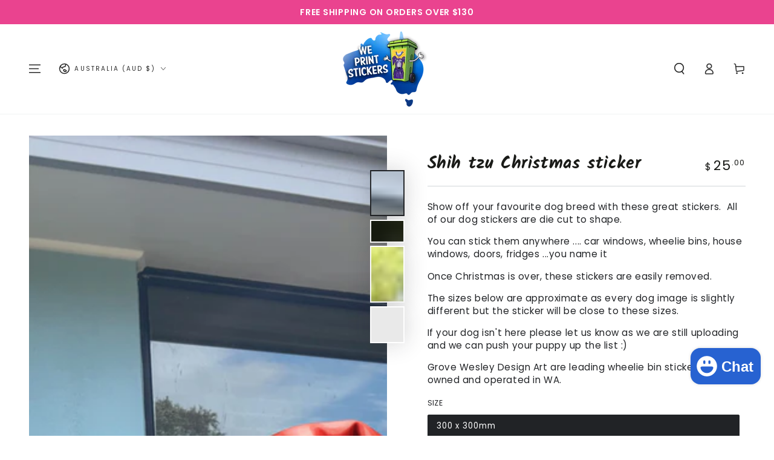

--- FILE ---
content_type: text/html; charset=utf-8
request_url: https://wheeliebinstickers.au/products/copy-of-golden-retriever-christmas-sticker
body_size: 47611
content:
<!doctype html>
<html class="no-js" lang="en">
  <head>
    <meta charset="utf-8">
    <meta http-equiv="X-UA-Compatible" content="IE=edge">
    <meta name="viewport" content="width=device-width,initial-scale=1">
    <meta name="theme-color" content="">
    <link rel="canonical" href="https://wheeliebinstickers.au/products/copy-of-golden-retriever-christmas-sticker">
    <link rel="preconnect" href="https://cdn.shopify.com" crossorigin>
    <meta name="google-site-verification" content="XhtllP57NmR4V1--pONgmhKKl3_D3PTVeOqYj4JZPps" /><link rel="icon" type="image/png" href="//wheeliebinstickers.au/cdn/shop/files/we_print_sticker_logo.png?crop=center&height=32&v=1759211272&width=32"><link rel="preconnect" href="https://fonts.shopifycdn.com" crossorigin><title>
      Shih tzu Christmas sticker &ndash; Grove Wesley Design Art</title><meta name="description" content="Die-cut dog breed stickers for cars, bins, windows &amp; more. Removable, durable, WA-made by Grove Wesley Design Art.">

<meta property="og:site_name" content="Grove Wesley Design Art">
<meta property="og:url" content="https://wheeliebinstickers.au/products/copy-of-golden-retriever-christmas-sticker">
<meta property="og:title" content="Shih tzu Christmas sticker">
<meta property="og:type" content="product">
<meta property="og:description" content="Die-cut dog breed stickers for cars, bins, windows &amp; more. Removable, durable, WA-made by Grove Wesley Design Art."><meta property="og:image" content="http://wheeliebinstickers.au/cdn/shop/files/shihtzuwindow.png?v=1700125644">
  <meta property="og:image:secure_url" content="https://wheeliebinstickers.au/cdn/shop/files/shihtzuwindow.png?v=1700125644">
  <meta property="og:image:width" content="1802">
  <meta property="og:image:height" content="2403"><meta property="og:price:amount" content="25.00">
  <meta property="og:price:currency" content="AUD"><meta name="twitter:card" content="summary_large_image">
<meta name="twitter:title" content="Shih tzu Christmas sticker">
<meta name="twitter:description" content="Die-cut dog breed stickers for cars, bins, windows &amp; more. Removable, durable, WA-made by Grove Wesley Design Art.">


    <script async crossorigin fetchpriority="high" src="/cdn/shopifycloud/importmap-polyfill/es-modules-shim.2.4.0.js"></script>
<script type="importmap">
      {
        "imports": {
          "mdl-scrollsnap": "//wheeliebinstickers.au/cdn/shop/t/8/assets/scrollsnap.js?v=170600829773392310311760053200",
          "timeline-component": "//wheeliebinstickers.au/cdn/shop/t/8/assets/timeline-component.js?v=25828140184624228211760053199",
          "comparison-table-component": "//wheeliebinstickers.au/cdn/shop/t/8/assets/comparison-table-component.js?v=95021244545988581221760053201"
        }
      }
    </script>

    <script src="//wheeliebinstickers.au/cdn/shop/t/8/assets/vendor-v4.js" defer="defer"></script>
    <script src="//wheeliebinstickers.au/cdn/shop/t/8/assets/pubsub.js?v=64530984355039965911760053201" defer="defer"></script>
    <script src="//wheeliebinstickers.au/cdn/shop/t/8/assets/global.js?v=105739679177674998921760053200" defer="defer"></script>
    <script src="//wheeliebinstickers.au/cdn/shop/t/8/assets/modules-basis.js?v=7117348240208911571760053201" defer="defer"></script>

    <script>window.performance && window.performance.mark && window.performance.mark('shopify.content_for_header.start');</script><meta name="facebook-domain-verification" content="a3o7a7268l82a2n29wbblgv2o66pf1">
<meta name="google-site-verification" content="14f21xCC1sGoIH1UBr3IqRa7Co_dyA9m0KQ1YaEGxG0">
<meta id="shopify-digital-wallet" name="shopify-digital-wallet" content="/62942675117/digital_wallets/dialog">
<meta name="shopify-checkout-api-token" content="f9bcc2eecf898a07486351b5008fac4a">
<meta id="in-context-paypal-metadata" data-shop-id="62942675117" data-venmo-supported="false" data-environment="production" data-locale="en_US" data-paypal-v4="true" data-currency="AUD">
<link rel="alternate" type="application/json+oembed" href="https://wheeliebinstickers.au/products/copy-of-golden-retriever-christmas-sticker.oembed">
<script async="async" src="/checkouts/internal/preloads.js?locale=en-AU"></script>
<link rel="preconnect" href="https://shop.app" crossorigin="anonymous">
<script async="async" src="https://shop.app/checkouts/internal/preloads.js?locale=en-AU&shop_id=62942675117" crossorigin="anonymous"></script>
<script id="apple-pay-shop-capabilities" type="application/json">{"shopId":62942675117,"countryCode":"AU","currencyCode":"AUD","merchantCapabilities":["supports3DS"],"merchantId":"gid:\/\/shopify\/Shop\/62942675117","merchantName":"Grove Wesley Design Art","requiredBillingContactFields":["postalAddress","email"],"requiredShippingContactFields":["postalAddress","email"],"shippingType":"shipping","supportedNetworks":["visa","masterCard","amex","jcb"],"total":{"type":"pending","label":"Grove Wesley Design Art","amount":"1.00"},"shopifyPaymentsEnabled":true,"supportsSubscriptions":true}</script>
<script id="shopify-features" type="application/json">{"accessToken":"f9bcc2eecf898a07486351b5008fac4a","betas":["rich-media-storefront-analytics"],"domain":"wheeliebinstickers.au","predictiveSearch":true,"shopId":62942675117,"locale":"en"}</script>
<script>var Shopify = Shopify || {};
Shopify.shop = "a98987.myshopify.com";
Shopify.locale = "en";
Shopify.currency = {"active":"AUD","rate":"1.0"};
Shopify.country = "AU";
Shopify.theme = {"name":"[CD] Editing in progress - Be Yours","id":148910964909,"schema_name":"Be Yours","schema_version":"8.4.0","theme_store_id":1399,"role":"main"};
Shopify.theme.handle = "null";
Shopify.theme.style = {"id":null,"handle":null};
Shopify.cdnHost = "wheeliebinstickers.au/cdn";
Shopify.routes = Shopify.routes || {};
Shopify.routes.root = "/";</script>
<script type="module">!function(o){(o.Shopify=o.Shopify||{}).modules=!0}(window);</script>
<script>!function(o){function n(){var o=[];function n(){o.push(Array.prototype.slice.apply(arguments))}return n.q=o,n}var t=o.Shopify=o.Shopify||{};t.loadFeatures=n(),t.autoloadFeatures=n()}(window);</script>
<script>
  window.ShopifyPay = window.ShopifyPay || {};
  window.ShopifyPay.apiHost = "shop.app\/pay";
  window.ShopifyPay.redirectState = null;
</script>
<script id="shop-js-analytics" type="application/json">{"pageType":"product"}</script>
<script defer="defer" async type="module" src="//wheeliebinstickers.au/cdn/shopifycloud/shop-js/modules/v2/client.init-shop-cart-sync_BdyHc3Nr.en.esm.js"></script>
<script defer="defer" async type="module" src="//wheeliebinstickers.au/cdn/shopifycloud/shop-js/modules/v2/chunk.common_Daul8nwZ.esm.js"></script>
<script type="module">
  await import("//wheeliebinstickers.au/cdn/shopifycloud/shop-js/modules/v2/client.init-shop-cart-sync_BdyHc3Nr.en.esm.js");
await import("//wheeliebinstickers.au/cdn/shopifycloud/shop-js/modules/v2/chunk.common_Daul8nwZ.esm.js");

  window.Shopify.SignInWithShop?.initShopCartSync?.({"fedCMEnabled":true,"windoidEnabled":true});

</script>
<script>
  window.Shopify = window.Shopify || {};
  if (!window.Shopify.featureAssets) window.Shopify.featureAssets = {};
  window.Shopify.featureAssets['shop-js'] = {"shop-cart-sync":["modules/v2/client.shop-cart-sync_QYOiDySF.en.esm.js","modules/v2/chunk.common_Daul8nwZ.esm.js"],"init-fed-cm":["modules/v2/client.init-fed-cm_DchLp9rc.en.esm.js","modules/v2/chunk.common_Daul8nwZ.esm.js"],"shop-button":["modules/v2/client.shop-button_OV7bAJc5.en.esm.js","modules/v2/chunk.common_Daul8nwZ.esm.js"],"init-windoid":["modules/v2/client.init-windoid_DwxFKQ8e.en.esm.js","modules/v2/chunk.common_Daul8nwZ.esm.js"],"shop-cash-offers":["modules/v2/client.shop-cash-offers_DWtL6Bq3.en.esm.js","modules/v2/chunk.common_Daul8nwZ.esm.js","modules/v2/chunk.modal_CQq8HTM6.esm.js"],"shop-toast-manager":["modules/v2/client.shop-toast-manager_CX9r1SjA.en.esm.js","modules/v2/chunk.common_Daul8nwZ.esm.js"],"init-shop-email-lookup-coordinator":["modules/v2/client.init-shop-email-lookup-coordinator_UhKnw74l.en.esm.js","modules/v2/chunk.common_Daul8nwZ.esm.js"],"pay-button":["modules/v2/client.pay-button_DzxNnLDY.en.esm.js","modules/v2/chunk.common_Daul8nwZ.esm.js"],"avatar":["modules/v2/client.avatar_BTnouDA3.en.esm.js"],"init-shop-cart-sync":["modules/v2/client.init-shop-cart-sync_BdyHc3Nr.en.esm.js","modules/v2/chunk.common_Daul8nwZ.esm.js"],"shop-login-button":["modules/v2/client.shop-login-button_D8B466_1.en.esm.js","modules/v2/chunk.common_Daul8nwZ.esm.js","modules/v2/chunk.modal_CQq8HTM6.esm.js"],"init-customer-accounts-sign-up":["modules/v2/client.init-customer-accounts-sign-up_C8fpPm4i.en.esm.js","modules/v2/client.shop-login-button_D8B466_1.en.esm.js","modules/v2/chunk.common_Daul8nwZ.esm.js","modules/v2/chunk.modal_CQq8HTM6.esm.js"],"init-shop-for-new-customer-accounts":["modules/v2/client.init-shop-for-new-customer-accounts_CVTO0Ztu.en.esm.js","modules/v2/client.shop-login-button_D8B466_1.en.esm.js","modules/v2/chunk.common_Daul8nwZ.esm.js","modules/v2/chunk.modal_CQq8HTM6.esm.js"],"init-customer-accounts":["modules/v2/client.init-customer-accounts_dRgKMfrE.en.esm.js","modules/v2/client.shop-login-button_D8B466_1.en.esm.js","modules/v2/chunk.common_Daul8nwZ.esm.js","modules/v2/chunk.modal_CQq8HTM6.esm.js"],"shop-follow-button":["modules/v2/client.shop-follow-button_CkZpjEct.en.esm.js","modules/v2/chunk.common_Daul8nwZ.esm.js","modules/v2/chunk.modal_CQq8HTM6.esm.js"],"lead-capture":["modules/v2/client.lead-capture_BntHBhfp.en.esm.js","modules/v2/chunk.common_Daul8nwZ.esm.js","modules/v2/chunk.modal_CQq8HTM6.esm.js"],"checkout-modal":["modules/v2/client.checkout-modal_CfxcYbTm.en.esm.js","modules/v2/chunk.common_Daul8nwZ.esm.js","modules/v2/chunk.modal_CQq8HTM6.esm.js"],"shop-login":["modules/v2/client.shop-login_Da4GZ2H6.en.esm.js","modules/v2/chunk.common_Daul8nwZ.esm.js","modules/v2/chunk.modal_CQq8HTM6.esm.js"],"payment-terms":["modules/v2/client.payment-terms_MV4M3zvL.en.esm.js","modules/v2/chunk.common_Daul8nwZ.esm.js","modules/v2/chunk.modal_CQq8HTM6.esm.js"]};
</script>
<script>(function() {
  var isLoaded = false;
  function asyncLoad() {
    if (isLoaded) return;
    isLoaded = true;
    var urls = ["https:\/\/cdn.nfcube.com\/instafeed-13322b1566b1b0c72435f487dd542b7b.js?shop=a98987.myshopify.com","https:\/\/cdn.provesrc.com\/provesrc.js?apiKey=eyJhbGciOiJIUzI1NiIsInR5cCI6IkpXVCJ9.eyJhY2NvdW50SWQiOiI2OTIzOTUyMWVlNjliYzQ1MDMyOWQyNmMiLCJpYXQiOjE3NjM5Mzk2MTd9.dWRIkygum-7mUi07S-RA8FZvR4IaBUV3NNpA1UAYaDo\u0026shop=a98987.myshopify.com"];
    for (var i = 0; i < urls.length; i++) {
      var s = document.createElement('script');
      s.type = 'text/javascript';
      s.async = true;
      s.src = urls[i];
      var x = document.getElementsByTagName('script')[0];
      x.parentNode.insertBefore(s, x);
    }
  };
  if(window.attachEvent) {
    window.attachEvent('onload', asyncLoad);
  } else {
    window.addEventListener('load', asyncLoad, false);
  }
})();</script>
<script id="__st">var __st={"a":62942675117,"offset":28800,"reqid":"0095c0df-c43c-4ff9-a39f-328a3fc9c7a5-1768959899","pageurl":"wheeliebinstickers.au\/products\/copy-of-golden-retriever-christmas-sticker","u":"9a3f7ada40b8","p":"product","rtyp":"product","rid":7442129649837};</script>
<script>window.ShopifyPaypalV4VisibilityTracking = true;</script>
<script id="captcha-bootstrap">!function(){'use strict';const t='contact',e='account',n='new_comment',o=[[t,t],['blogs',n],['comments',n],[t,'customer']],c=[[e,'customer_login'],[e,'guest_login'],[e,'recover_customer_password'],[e,'create_customer']],r=t=>t.map((([t,e])=>`form[action*='/${t}']:not([data-nocaptcha='true']) input[name='form_type'][value='${e}']`)).join(','),a=t=>()=>t?[...document.querySelectorAll(t)].map((t=>t.form)):[];function s(){const t=[...o],e=r(t);return a(e)}const i='password',u='form_key',d=['recaptcha-v3-token','g-recaptcha-response','h-captcha-response',i],f=()=>{try{return window.sessionStorage}catch{return}},m='__shopify_v',_=t=>t.elements[u];function p(t,e,n=!1){try{const o=window.sessionStorage,c=JSON.parse(o.getItem(e)),{data:r}=function(t){const{data:e,action:n}=t;return t[m]||n?{data:e,action:n}:{data:t,action:n}}(c);for(const[e,n]of Object.entries(r))t.elements[e]&&(t.elements[e].value=n);n&&o.removeItem(e)}catch(o){console.error('form repopulation failed',{error:o})}}const l='form_type',E='cptcha';function T(t){t.dataset[E]=!0}const w=window,h=w.document,L='Shopify',v='ce_forms',y='captcha';let A=!1;((t,e)=>{const n=(g='f06e6c50-85a8-45c8-87d0-21a2b65856fe',I='https://cdn.shopify.com/shopifycloud/storefront-forms-hcaptcha/ce_storefront_forms_captcha_hcaptcha.v1.5.2.iife.js',D={infoText:'Protected by hCaptcha',privacyText:'Privacy',termsText:'Terms'},(t,e,n)=>{const o=w[L][v],c=o.bindForm;if(c)return c(t,g,e,D).then(n);var r;o.q.push([[t,g,e,D],n]),r=I,A||(h.body.append(Object.assign(h.createElement('script'),{id:'captcha-provider',async:!0,src:r})),A=!0)});var g,I,D;w[L]=w[L]||{},w[L][v]=w[L][v]||{},w[L][v].q=[],w[L][y]=w[L][y]||{},w[L][y].protect=function(t,e){n(t,void 0,e),T(t)},Object.freeze(w[L][y]),function(t,e,n,w,h,L){const[v,y,A,g]=function(t,e,n){const i=e?o:[],u=t?c:[],d=[...i,...u],f=r(d),m=r(i),_=r(d.filter((([t,e])=>n.includes(e))));return[a(f),a(m),a(_),s()]}(w,h,L),I=t=>{const e=t.target;return e instanceof HTMLFormElement?e:e&&e.form},D=t=>v().includes(t);t.addEventListener('submit',(t=>{const e=I(t);if(!e)return;const n=D(e)&&!e.dataset.hcaptchaBound&&!e.dataset.recaptchaBound,o=_(e),c=g().includes(e)&&(!o||!o.value);(n||c)&&t.preventDefault(),c&&!n&&(function(t){try{if(!f())return;!function(t){const e=f();if(!e)return;const n=_(t);if(!n)return;const o=n.value;o&&e.removeItem(o)}(t);const e=Array.from(Array(32),(()=>Math.random().toString(36)[2])).join('');!function(t,e){_(t)||t.append(Object.assign(document.createElement('input'),{type:'hidden',name:u})),t.elements[u].value=e}(t,e),function(t,e){const n=f();if(!n)return;const o=[...t.querySelectorAll(`input[type='${i}']`)].map((({name:t})=>t)),c=[...d,...o],r={};for(const[a,s]of new FormData(t).entries())c.includes(a)||(r[a]=s);n.setItem(e,JSON.stringify({[m]:1,action:t.action,data:r}))}(t,e)}catch(e){console.error('failed to persist form',e)}}(e),e.submit())}));const S=(t,e)=>{t&&!t.dataset[E]&&(n(t,e.some((e=>e===t))),T(t))};for(const o of['focusin','change'])t.addEventListener(o,(t=>{const e=I(t);D(e)&&S(e,y())}));const B=e.get('form_key'),M=e.get(l),P=B&&M;t.addEventListener('DOMContentLoaded',(()=>{const t=y();if(P)for(const e of t)e.elements[l].value===M&&p(e,B);[...new Set([...A(),...v().filter((t=>'true'===t.dataset.shopifyCaptcha))])].forEach((e=>S(e,t)))}))}(h,new URLSearchParams(w.location.search),n,t,e,['guest_login'])})(!0,!0)}();</script>
<script integrity="sha256-4kQ18oKyAcykRKYeNunJcIwy7WH5gtpwJnB7kiuLZ1E=" data-source-attribution="shopify.loadfeatures" defer="defer" src="//wheeliebinstickers.au/cdn/shopifycloud/storefront/assets/storefront/load_feature-a0a9edcb.js" crossorigin="anonymous"></script>
<script crossorigin="anonymous" defer="defer" src="//wheeliebinstickers.au/cdn/shopifycloud/storefront/assets/shopify_pay/storefront-65b4c6d7.js?v=20250812"></script>
<script data-source-attribution="shopify.dynamic_checkout.dynamic.init">var Shopify=Shopify||{};Shopify.PaymentButton=Shopify.PaymentButton||{isStorefrontPortableWallets:!0,init:function(){window.Shopify.PaymentButton.init=function(){};var t=document.createElement("script");t.src="https://wheeliebinstickers.au/cdn/shopifycloud/portable-wallets/latest/portable-wallets.en.js",t.type="module",document.head.appendChild(t)}};
</script>
<script data-source-attribution="shopify.dynamic_checkout.buyer_consent">
  function portableWalletsHideBuyerConsent(e){var t=document.getElementById("shopify-buyer-consent"),n=document.getElementById("shopify-subscription-policy-button");t&&n&&(t.classList.add("hidden"),t.setAttribute("aria-hidden","true"),n.removeEventListener("click",e))}function portableWalletsShowBuyerConsent(e){var t=document.getElementById("shopify-buyer-consent"),n=document.getElementById("shopify-subscription-policy-button");t&&n&&(t.classList.remove("hidden"),t.removeAttribute("aria-hidden"),n.addEventListener("click",e))}window.Shopify?.PaymentButton&&(window.Shopify.PaymentButton.hideBuyerConsent=portableWalletsHideBuyerConsent,window.Shopify.PaymentButton.showBuyerConsent=portableWalletsShowBuyerConsent);
</script>
<script data-source-attribution="shopify.dynamic_checkout.cart.bootstrap">document.addEventListener("DOMContentLoaded",(function(){function t(){return document.querySelector("shopify-accelerated-checkout-cart, shopify-accelerated-checkout")}if(t())Shopify.PaymentButton.init();else{new MutationObserver((function(e,n){t()&&(Shopify.PaymentButton.init(),n.disconnect())})).observe(document.body,{childList:!0,subtree:!0})}}));
</script>
<link id="shopify-accelerated-checkout-styles" rel="stylesheet" media="screen" href="https://wheeliebinstickers.au/cdn/shopifycloud/portable-wallets/latest/accelerated-checkout-backwards-compat.css" crossorigin="anonymous">
<style id="shopify-accelerated-checkout-cart">
        #shopify-buyer-consent {
  margin-top: 1em;
  display: inline-block;
  width: 100%;
}

#shopify-buyer-consent.hidden {
  display: none;
}

#shopify-subscription-policy-button {
  background: none;
  border: none;
  padding: 0;
  text-decoration: underline;
  font-size: inherit;
  cursor: pointer;
}

#shopify-subscription-policy-button::before {
  box-shadow: none;
}

      </style>
<script id="sections-script" data-sections="header" defer="defer" src="//wheeliebinstickers.au/cdn/shop/t/8/compiled_assets/scripts.js?v=1926"></script>
<script>window.performance && window.performance.mark && window.performance.mark('shopify.content_for_header.end');</script><style data-shopify>@font-face {
  font-family: Poppins;
  font-weight: 400;
  font-style: normal;
  font-display: swap;
  src: url("//wheeliebinstickers.au/cdn/fonts/poppins/poppins_n4.0ba78fa5af9b0e1a374041b3ceaadf0a43b41362.woff2") format("woff2"),
       url("//wheeliebinstickers.au/cdn/fonts/poppins/poppins_n4.214741a72ff2596839fc9760ee7a770386cf16ca.woff") format("woff");
}

  @font-face {
  font-family: Poppins;
  font-weight: 600;
  font-style: normal;
  font-display: swap;
  src: url("//wheeliebinstickers.au/cdn/fonts/poppins/poppins_n6.aa29d4918bc243723d56b59572e18228ed0786f6.woff2") format("woff2"),
       url("//wheeliebinstickers.au/cdn/fonts/poppins/poppins_n6.5f815d845fe073750885d5b7e619ee00e8111208.woff") format("woff");
}

  @font-face {
  font-family: Poppins;
  font-weight: 400;
  font-style: italic;
  font-display: swap;
  src: url("//wheeliebinstickers.au/cdn/fonts/poppins/poppins_i4.846ad1e22474f856bd6b81ba4585a60799a9f5d2.woff2") format("woff2"),
       url("//wheeliebinstickers.au/cdn/fonts/poppins/poppins_i4.56b43284e8b52fc64c1fd271f289a39e8477e9ec.woff") format("woff");
}

  @font-face {
  font-family: Poppins;
  font-weight: 600;
  font-style: italic;
  font-display: swap;
  src: url("//wheeliebinstickers.au/cdn/fonts/poppins/poppins_i6.bb8044d6203f492888d626dafda3c2999253e8e9.woff2") format("woff2"),
       url("//wheeliebinstickers.au/cdn/fonts/poppins/poppins_i6.e233dec1a61b1e7dead9f920159eda42280a02c3.woff") format("woff");
}

  @font-face {
  font-family: Kalam;
  font-weight: 700;
  font-style: normal;
  font-display: swap;
  src: url("//wheeliebinstickers.au/cdn/fonts/kalam/kalam_n7.9d145e82c2f25f7b78520244aca4418b2ee7dc72.woff2") format("woff2"),
       url("//wheeliebinstickers.au/cdn/fonts/kalam/kalam_n7.b981b10c409bf6e63a98ccf8c21bc1f42150badc.woff") format("woff");
}

  

  :root {
    --font-body-family: Poppins, sans-serif;
    --font-body-style: normal;
    --font-body-weight: 400;

    --font-heading-family: Kalam, cursive;
    --font-heading-style: normal;
    --font-heading-weight: 700;

    --font-body-scale: 0.95;
    --font-heading-scale: 1.0526315789473684;

    --font-navigation-family: var(--font-body-family);
    --font-navigation-size: 12px;
    --font-navigation-weight: var(--font-body-weight);
    --font-button-family: var(--font-body-family);
    --font-button-size: 12px;
    --font-button-baseline: 0.2rem;
    --font-price-family: var(--font-body-family);
    --font-price-scale: var(--font-body-scale);

    --color-base-text: 33, 35, 38;
    --color-base-background: 255, 255, 255;
    --color-base-solid-button-labels: 255, 255, 255;
    --color-base-outline-button-labels: 19, 55, 147;
    --color-base-accent: 234, 67, 143;
    --color-base-heading: 26, 27, 24;
    --color-base-border: 210, 213, 217;
    --color-placeholder: 245, 245, 245;
    --color-overlay: 33, 35, 38;
    --color-keyboard-focus: 135, 173, 245;
    --color-shadow: 168, 232, 226;
    --shadow-opacity: 1;

    --color-background-dark: 235, 235, 235;
    --color-price: #1a1b18;
    --color-sale-price: #d72c0d;
    --color-sale-badge-background: #d72c0d;
    --color-reviews: #ffb503;
    --color-critical: #d72c0d;
    --color-success: #008060;
    --color-highlight: 255, 181, 3;

    --payment-terms-background-color: #ffffff;
    --page-width: 150rem;
    --page-width-margin: 0rem;

    --card-color-scheme: var(--color-placeholder);
    --card-text-alignment: start;
    --card-flex-alignment: flex-start;
    --card-image-padding: 0px;
    --card-border-width: 0px;
    --card-radius: 16px;
    --card-shadow-horizontal-offset: 0px;
    --card-shadow-vertical-offset: 0px;
    
    --button-radius: 40px;
    --button-border-width: 1px;
    --button-shadow-horizontal-offset: 0px;
    --button-shadow-vertical-offset: 0px;

    --spacing-sections-desktop: 0px;
    --spacing-sections-mobile: 0px;

    --gradient-free-ship-progress: linear-gradient(325deg,#F9423A 0,#F1E04D 100%);
    --gradient-free-ship-complete: linear-gradient(325deg, #049cff 0, #35ee7a 100%);

    --plabel-price-tag-color: #000000;
    --plabel-price-tag-background: #d1d5db;
    --plabel-price-tag-height: 2.5rem;

    --swatch-outline-color: #f4f6f8;--text-8xl: 5.95rem;
    --text-6xl: 3.7rem;
    --text-5xl: 2.95rem;
    --text-4xl: 2.2rem;
    --text-3xl: 1.825rem;
    --text-2xl: 1.45rem;
    --text-xl: 1.2rem;
    --text-lg: 1.075rem;
    --text-base: 0.95rem;
    --text-2sm: 0.7625rem;
    --text-sm: 0.825rem;
    --text-xs: 0.7rem;
    --text-3xs: 0.575rem;

    --fluid-sm-to-base: clamp(var(--text-sm), 0.8115rem + 0.1587vw, var(--text-base));
    --fluid-sm-to-lg: clamp(var(--text-sm), 0.748rem + 0.3174vw, var(--text-lg));
    --fluid-base-to-xl: clamp(var(--text-base), 0.873rem + 0.3175vw, var(--text-xl));
    --fluid-base-to-2xl: clamp(var(--text-base), 0.746rem + 0.6349vw, var(--text-2xl));
    --fluid-lg-to-2xl: clamp(var(--text-lg), 0.9722rem + 0.4444vw, var(--text-2xl));
    --fluid-xl-to-3xl: clamp(var(--text-xl), 0.4966rem + 1.1818vw, var(--text-3xl));

    --tw-translate-x: 0;
    --tw-translate-y: 0;
    --tw-rotate: 0;
    --tw-skew-x: 0;
    --tw-skew-y: 0;
    --tw-scale-x: 1;
    --tw-scale-y: 1;

    --font-normal: 400;
    --font-medium: 500;
    --font-bold: 700;

    --sp-0d5: 0.125rem;
    --sp-1: 0.25rem;
    --sp-1d5: 0.375rem;
    --sp-2: 0.5rem;
    --sp-2d5: 0.625rem;
    --sp-3: 0.75rem;
    --sp-3d5: 0.875rem;
    --sp-4: 1rem;
    --sp-4d5: 1.125rem;
    --sp-5: 1.25rem;
    --sp-5d5: 1.375rem;
    --sp-6: 1.5rem;
    --sp-6d5: 1.625rem;
    --sp-7: 1.75rem;
    --sp-7d5: 1.875rem;
    --sp-8: 2rem;
    --sp-9: 2.25rem;
    --sp-10: 2.5rem;
    --sp-12: 3rem;
    --sp-14: 3.5rem;
  }

  *,
  *::before,
  *::after {
    box-sizing: inherit;
  }

  html {
    box-sizing: border-box;
    font-size: calc(var(--font-body-scale) * 62.5%);
    height: 100%;
  }

  body {
    min-height: 100%;
    margin: 0;
    font-size: 1.5rem;
    letter-spacing: 0.06rem;
    line-height: calc(1 + 0.8 / var(--font-body-scale));
    font-family: var(--font-body-family);
    font-style: var(--font-body-style);
    font-weight: var(--font-body-weight);
  }

  @media screen and (min-width: 750px) {
    body {
      font-size: 1.6rem;
    }
  }</style><link href="//wheeliebinstickers.au/cdn/shop/t/8/assets/base.css?v=56154053777866764741760053201" rel="stylesheet" type="text/css" media="all" /><link rel="stylesheet" href="//wheeliebinstickers.au/cdn/shop/t/8/assets/apps.css?v=58555770612562691921760053200" media="print" fetchpriority="low" onload="this.media='all'">

    <link
        rel="preload"
        as="font"
        href="//wheeliebinstickers.au/cdn/fonts/poppins/poppins_n4.0ba78fa5af9b0e1a374041b3ceaadf0a43b41362.woff2"
        type="font/woff2"
        crossorigin
      ><link
        rel="preload"
        as="font"
        href="//wheeliebinstickers.au/cdn/fonts/kalam/kalam_n7.9d145e82c2f25f7b78520244aca4418b2ee7dc72.woff2"
        type="font/woff2"
        crossorigin
      ><link rel="stylesheet" href="//wheeliebinstickers.au/cdn/shop/t/8/assets/component-predictive-search.css?v=94320327991181004901760053200" media="print" onload="this.media='all'"><link rel="stylesheet" href="//wheeliebinstickers.au/cdn/shop/t/8/assets/component-quick-view.css?v=161742497119562552051760053201" media="print" onload="this.media='all'"><link rel="stylesheet" href="//wheeliebinstickers.au/cdn/shop/t/8/assets/component-color-swatches.css?v=147375175252346861151760053200" media="print" onload="this.media='all'"><script>
  document.documentElement.classList.replace('no-js', 'js');

  window.theme = window.theme || {};

  theme.routes = {
    root_url: '/',
    cart_url: '/cart',
    cart_add_url: '/cart/add',
    cart_change_url: '/cart/change',
    cart_update_url: '/cart/update',
    search_url: '/search',
    predictive_search_url: '/search/suggest'
  };

  theme.cartStrings = {
    error: `There was an error while updating your cart. Please try again.`,
    quantityError: `You can only add [quantity] of this item to your cart.`
  };

  theme.variantStrings = {
    addToCart: `Add to cart`,
    soldOut: `Sold out`,
    unavailable: `Unavailable`,
    preOrder: `Pre-order`
  };

  theme.accessibilityStrings = {
    imageAvailable: `Image [index] is now available in gallery view`,
    shareSuccess: `Link copied to clipboard!`,
    fillInAllLineItemPropertyRequiredFields: `Please fill in all required fields`
  }

  theme.dateStrings = {
    d: `D`,
    day: `Day`,
    days: `Days`,
    hour: `Hour`,
    hours: `Hours`,
    minute: `Min`,
    minutes: `Mins`,
    second: `Sec`,
    seconds: `Secs`
  };theme.shopSettings = {
    moneyFormat: "${{amount}}",
    isoCode: "AUD",
    cartDrawer: true,
    currencyCode: false,
    giftwrapRate: 'product'
  };

  theme.settings = {
    themeName: 'Be Yours',
    themeVersion: '8.4.0',
    agencyId: ''
  };

  /*! (c) Andrea Giammarchi @webreflection ISC */
  !function(){"use strict";var e=function(e,t){var n=function(e){for(var t=0,n=e.length;t<n;t++)r(e[t])},r=function(e){var t=e.target,n=e.attributeName,r=e.oldValue;t.attributeChangedCallback(n,r,t.getAttribute(n))};return function(o,a){var l=o.constructor.observedAttributes;return l&&e(a).then((function(){new t(n).observe(o,{attributes:!0,attributeOldValue:!0,attributeFilter:l});for(var e=0,a=l.length;e<a;e++)o.hasAttribute(l[e])&&r({target:o,attributeName:l[e],oldValue:null})})),o}};function t(e,t){(null==t||t>e.length)&&(t=e.length);for(var n=0,r=new Array(t);n<t;n++)r[n]=e[n];return r}function n(e,n){var r="undefined"!=typeof Symbol&&e[Symbol.iterator]||e["@@iterator"];if(!r){if(Array.isArray(e)||(r=function(e,n){if(e){if("string"==typeof e)return t(e,n);var r=Object.prototype.toString.call(e).slice(8,-1);return"Object"===r&&e.constructor&&(r=e.constructor.name),"Map"===r||"Set"===r?Array.from(e):"Arguments"===r||/^(?:Ui|I)nt(?:8|16|32)(?:Clamped)?Array$/.test(r)?t(e,n):void 0}}(e))||n&&e&&"number"==typeof e.length){r&&(e=r);var o=0,a=function(){};return{s:a,n:function(){return o>=e.length?{done:!0}:{done:!1,value:e[o++]}},e:function(e){throw e},f:a}}throw new TypeError("Invalid attempt to iterate non-iterable instance.\nIn order to be iterable, non-array objects must have a [Symbol.iterator]() method.")}var l,i=!0,u=!1;return{s:function(){r=r.call(e)},n:function(){var e=r.next();return i=e.done,e},e:function(e){u=!0,l=e},f:function(){try{i||null==r.return||r.return()}finally{if(u)throw l}}}}
  /*! (c) Andrea Giammarchi - ISC */var r=!0,o=!1,a="querySelectorAll",l="querySelectorAll",i=self,u=i.document,c=i.Element,s=i.MutationObserver,f=i.Set,d=i.WeakMap,h=function(e){return l in e},v=[].filter,g=function(e){var t=new d,i=function(n,r){var o;if(r)for(var a,l=function(e){return e.matches||e.webkitMatchesSelector||e.msMatchesSelector}(n),i=0,u=p.length;i<u;i++)l.call(n,a=p[i])&&(t.has(n)||t.set(n,new f),(o=t.get(n)).has(a)||(o.add(a),e.handle(n,r,a)));else t.has(n)&&(o=t.get(n),t.delete(n),o.forEach((function(t){e.handle(n,r,t)})))},g=function(e){for(var t=!(arguments.length>1&&void 0!==arguments[1])||arguments[1],n=0,r=e.length;n<r;n++)i(e[n],t)},p=e.query,y=e.root||u,m=function(e){var t=arguments.length>1&&void 0!==arguments[1]?arguments[1]:document,l=arguments.length>2&&void 0!==arguments[2]?arguments[2]:MutationObserver,i=arguments.length>3&&void 0!==arguments[3]?arguments[3]:["*"],u=function t(o,l,i,u,c,s){var f,d=n(o);try{for(d.s();!(f=d.n()).done;){var h=f.value;(s||a in h)&&(c?i.has(h)||(i.add(h),u.delete(h),e(h,c)):u.has(h)||(u.add(h),i.delete(h),e(h,c)),s||t(h[a](l),l,i,u,c,r))}}catch(e){d.e(e)}finally{d.f()}},c=new l((function(e){if(i.length){var t,a=i.join(","),l=new Set,c=new Set,s=n(e);try{for(s.s();!(t=s.n()).done;){var f=t.value,d=f.addedNodes,h=f.removedNodes;u(h,a,l,c,o,o),u(d,a,l,c,r,o)}}catch(e){s.e(e)}finally{s.f()}}})),s=c.observe;return(c.observe=function(e){return s.call(c,e,{subtree:r,childList:r})})(t),c}(i,y,s,p),b=c.prototype.attachShadow;return b&&(c.prototype.attachShadow=function(e){var t=b.call(this,e);return m.observe(t),t}),p.length&&g(y[l](p)),{drop:function(e){for(var n=0,r=e.length;n<r;n++)t.delete(e[n])},flush:function(){for(var e=m.takeRecords(),t=0,n=e.length;t<n;t++)g(v.call(e[t].removedNodes,h),!1),g(v.call(e[t].addedNodes,h),!0)},observer:m,parse:g}},p=self,y=p.document,m=p.Map,b=p.MutationObserver,w=p.Object,E=p.Set,S=p.WeakMap,A=p.Element,M=p.HTMLElement,O=p.Node,N=p.Error,C=p.TypeError,T=p.Reflect,q=w.defineProperty,I=w.keys,D=w.getOwnPropertyNames,L=w.setPrototypeOf,P=!self.customElements,k=function(e){for(var t=I(e),n=[],r=t.length,o=0;o<r;o++)n[o]=e[t[o]],delete e[t[o]];return function(){for(var o=0;o<r;o++)e[t[o]]=n[o]}};if(P){var x=function(){var e=this.constructor;if(!$.has(e))throw new C("Illegal constructor");var t=$.get(e);if(W)return z(W,t);var n=H.call(y,t);return z(L(n,e.prototype),t)},H=y.createElement,$=new m,_=new m,j=new m,R=new m,V=[],U=g({query:V,handle:function(e,t,n){var r=j.get(n);if(t&&!r.isPrototypeOf(e)){var o=k(e);W=L(e,r);try{new r.constructor}finally{W=null,o()}}var a="".concat(t?"":"dis","connectedCallback");a in r&&e[a]()}}).parse,W=null,F=function(e){if(!_.has(e)){var t,n=new Promise((function(e){t=e}));_.set(e,{$:n,_:t})}return _.get(e).$},z=e(F,b);q(self,"customElements",{configurable:!0,value:{define:function(e,t){if(R.has(e))throw new N('the name "'.concat(e,'" has already been used with this registry'));$.set(t,e),j.set(e,t.prototype),R.set(e,t),V.push(e),F(e).then((function(){U(y.querySelectorAll(e))})),_.get(e)._(t)},get:function(e){return R.get(e)},whenDefined:F}}),q(x.prototype=M.prototype,"constructor",{value:x}),q(self,"HTMLElement",{configurable:!0,value:x}),q(y,"createElement",{configurable:!0,value:function(e,t){var n=t&&t.is,r=n?R.get(n):R.get(e);return r?new r:H.call(y,e)}}),"isConnected"in O.prototype||q(O.prototype,"isConnected",{configurable:!0,get:function(){return!(this.ownerDocument.compareDocumentPosition(this)&this.DOCUMENT_POSITION_DISCONNECTED)}})}else if(P=!self.customElements.get("extends-li"))try{var B=function e(){return self.Reflect.construct(HTMLLIElement,[],e)};B.prototype=HTMLLIElement.prototype;var G="extends-li";self.customElements.define("extends-li",B,{extends:"li"}),P=y.createElement("li",{is:G}).outerHTML.indexOf(G)<0;var J=self.customElements,K=J.get,Q=J.whenDefined;q(self.customElements,"whenDefined",{configurable:!0,value:function(e){var t=this;return Q.call(this,e).then((function(n){return n||K.call(t,e)}))}})}catch(e){}if(P){var X=function(e){var t=ae.get(e);ve(t.querySelectorAll(this),e.isConnected)},Y=self.customElements,Z=y.createElement,ee=Y.define,te=Y.get,ne=Y.upgrade,re=T||{construct:function(e){return e.call(this)}},oe=re.construct,ae=new S,le=new E,ie=new m,ue=new m,ce=new m,se=new m,fe=[],de=[],he=function(e){return se.get(e)||te.call(Y,e)},ve=g({query:de,handle:function(e,t,n){var r=ce.get(n);if(t&&!r.isPrototypeOf(e)){var o=k(e);be=L(e,r);try{new r.constructor}finally{be=null,o()}}var a="".concat(t?"":"dis","connectedCallback");a in r&&e[a]()}}).parse,ge=g({query:fe,handle:function(e,t){ae.has(e)&&(t?le.add(e):le.delete(e),de.length&&X.call(de,e))}}).parse,pe=A.prototype.attachShadow;pe&&(A.prototype.attachShadow=function(e){var t=pe.call(this,e);return ae.set(this,t),t});var ye=function(e){if(!ue.has(e)){var t,n=new Promise((function(e){t=e}));ue.set(e,{$:n,_:t})}return ue.get(e).$},me=e(ye,b),be=null;D(self).filter((function(e){return/^HTML.*Element$/.test(e)})).forEach((function(e){var t=self[e];function n(){var e=this.constructor;if(!ie.has(e))throw new C("Illegal constructor");var n=ie.get(e),r=n.is,o=n.tag;if(r){if(be)return me(be,r);var a=Z.call(y,o);return a.setAttribute("is",r),me(L(a,e.prototype),r)}return oe.call(this,t,[],e)}q(n.prototype=t.prototype,"constructor",{value:n}),q(self,e,{value:n})})),q(y,"createElement",{configurable:!0,value:function(e,t){var n=t&&t.is;if(n){var r=se.get(n);if(r&&ie.get(r).tag===e)return new r}var o=Z.call(y,e);return n&&o.setAttribute("is",n),o}}),q(Y,"get",{configurable:!0,value:he}),q(Y,"whenDefined",{configurable:!0,value:ye}),q(Y,"upgrade",{configurable:!0,value:function(e){var t=e.getAttribute("is");if(t){var n=se.get(t);if(n)return void me(L(e,n.prototype),t)}ne.call(Y,e)}}),q(Y,"define",{configurable:!0,value:function(e,t,n){if(he(e))throw new N("'".concat(e,"' has already been defined as a custom element"));var r,o=n&&n.extends;ie.set(t,o?{is:e,tag:o}:{is:"",tag:e}),o?(r="".concat(o,'[is="').concat(e,'"]'),ce.set(r,t.prototype),se.set(e,t),de.push(r)):(ee.apply(Y,arguments),fe.push(r=e)),ye(e).then((function(){o?(ve(y.querySelectorAll(r)),le.forEach(X,[r])):ge(y.querySelectorAll(r))})),ue.get(e)._(t)}})}}();
</script>
<!-- BEGIN app block: shopify://apps/frequently-bought/blocks/app-embed-block/b1a8cbea-c844-4842-9529-7c62dbab1b1f --><script>
    window.codeblackbelt = window.codeblackbelt || {};
    window.codeblackbelt.shop = window.codeblackbelt.shop || 'a98987.myshopify.com';
    
        window.codeblackbelt.productId = 7442129649837;</script><script src="//cdn.codeblackbelt.com/widgets/frequently-bought-together/main.min.js?version=2026012109+0800" async></script>
 <!-- END app block --><!-- BEGIN app block: shopify://apps/upload-lift/blocks/app-embed/3c98bdcb-7587-4ade-bfe4-7d8af00d05ca -->
<script src="https://assets.cloudlift.app/api/assets/upload.js?shop=a98987.myshopify.com" defer="defer"></script>

<!-- END app block --><script src="https://cdn.shopify.com/extensions/e8878072-2f6b-4e89-8082-94b04320908d/inbox-1254/assets/inbox-chat-loader.js" type="text/javascript" defer="defer"></script>
<script src="https://cdn.shopify.com/extensions/019b8d54-2388-79d8-becc-d32a3afe2c7a/omnisend-50/assets/omnisend-in-shop.js" type="text/javascript" defer="defer"></script>
<link href="https://monorail-edge.shopifysvc.com" rel="dns-prefetch">
<script>(function(){if ("sendBeacon" in navigator && "performance" in window) {try {var session_token_from_headers = performance.getEntriesByType('navigation')[0].serverTiming.find(x => x.name == '_s').description;} catch {var session_token_from_headers = undefined;}var session_cookie_matches = document.cookie.match(/_shopify_s=([^;]*)/);var session_token_from_cookie = session_cookie_matches && session_cookie_matches.length === 2 ? session_cookie_matches[1] : "";var session_token = session_token_from_headers || session_token_from_cookie || "";function handle_abandonment_event(e) {var entries = performance.getEntries().filter(function(entry) {return /monorail-edge.shopifysvc.com/.test(entry.name);});if (!window.abandonment_tracked && entries.length === 0) {window.abandonment_tracked = true;var currentMs = Date.now();var navigation_start = performance.timing.navigationStart;var payload = {shop_id: 62942675117,url: window.location.href,navigation_start,duration: currentMs - navigation_start,session_token,page_type: "product"};window.navigator.sendBeacon("https://monorail-edge.shopifysvc.com/v1/produce", JSON.stringify({schema_id: "online_store_buyer_site_abandonment/1.1",payload: payload,metadata: {event_created_at_ms: currentMs,event_sent_at_ms: currentMs}}));}}window.addEventListener('pagehide', handle_abandonment_event);}}());</script>
<script id="web-pixels-manager-setup">(function e(e,d,r,n,o){if(void 0===o&&(o={}),!Boolean(null===(a=null===(i=window.Shopify)||void 0===i?void 0:i.analytics)||void 0===a?void 0:a.replayQueue)){var i,a;window.Shopify=window.Shopify||{};var t=window.Shopify;t.analytics=t.analytics||{};var s=t.analytics;s.replayQueue=[],s.publish=function(e,d,r){return s.replayQueue.push([e,d,r]),!0};try{self.performance.mark("wpm:start")}catch(e){}var l=function(){var e={modern:/Edge?\/(1{2}[4-9]|1[2-9]\d|[2-9]\d{2}|\d{4,})\.\d+(\.\d+|)|Firefox\/(1{2}[4-9]|1[2-9]\d|[2-9]\d{2}|\d{4,})\.\d+(\.\d+|)|Chrom(ium|e)\/(9{2}|\d{3,})\.\d+(\.\d+|)|(Maci|X1{2}).+ Version\/(15\.\d+|(1[6-9]|[2-9]\d|\d{3,})\.\d+)([,.]\d+|)( \(\w+\)|)( Mobile\/\w+|) Safari\/|Chrome.+OPR\/(9{2}|\d{3,})\.\d+\.\d+|(CPU[ +]OS|iPhone[ +]OS|CPU[ +]iPhone|CPU IPhone OS|CPU iPad OS)[ +]+(15[._]\d+|(1[6-9]|[2-9]\d|\d{3,})[._]\d+)([._]\d+|)|Android:?[ /-](13[3-9]|1[4-9]\d|[2-9]\d{2}|\d{4,})(\.\d+|)(\.\d+|)|Android.+Firefox\/(13[5-9]|1[4-9]\d|[2-9]\d{2}|\d{4,})\.\d+(\.\d+|)|Android.+Chrom(ium|e)\/(13[3-9]|1[4-9]\d|[2-9]\d{2}|\d{4,})\.\d+(\.\d+|)|SamsungBrowser\/([2-9]\d|\d{3,})\.\d+/,legacy:/Edge?\/(1[6-9]|[2-9]\d|\d{3,})\.\d+(\.\d+|)|Firefox\/(5[4-9]|[6-9]\d|\d{3,})\.\d+(\.\d+|)|Chrom(ium|e)\/(5[1-9]|[6-9]\d|\d{3,})\.\d+(\.\d+|)([\d.]+$|.*Safari\/(?![\d.]+ Edge\/[\d.]+$))|(Maci|X1{2}).+ Version\/(10\.\d+|(1[1-9]|[2-9]\d|\d{3,})\.\d+)([,.]\d+|)( \(\w+\)|)( Mobile\/\w+|) Safari\/|Chrome.+OPR\/(3[89]|[4-9]\d|\d{3,})\.\d+\.\d+|(CPU[ +]OS|iPhone[ +]OS|CPU[ +]iPhone|CPU IPhone OS|CPU iPad OS)[ +]+(10[._]\d+|(1[1-9]|[2-9]\d|\d{3,})[._]\d+)([._]\d+|)|Android:?[ /-](13[3-9]|1[4-9]\d|[2-9]\d{2}|\d{4,})(\.\d+|)(\.\d+|)|Mobile Safari.+OPR\/([89]\d|\d{3,})\.\d+\.\d+|Android.+Firefox\/(13[5-9]|1[4-9]\d|[2-9]\d{2}|\d{4,})\.\d+(\.\d+|)|Android.+Chrom(ium|e)\/(13[3-9]|1[4-9]\d|[2-9]\d{2}|\d{4,})\.\d+(\.\d+|)|Android.+(UC? ?Browser|UCWEB|U3)[ /]?(15\.([5-9]|\d{2,})|(1[6-9]|[2-9]\d|\d{3,})\.\d+)\.\d+|SamsungBrowser\/(5\.\d+|([6-9]|\d{2,})\.\d+)|Android.+MQ{2}Browser\/(14(\.(9|\d{2,})|)|(1[5-9]|[2-9]\d|\d{3,})(\.\d+|))(\.\d+|)|K[Aa][Ii]OS\/(3\.\d+|([4-9]|\d{2,})\.\d+)(\.\d+|)/},d=e.modern,r=e.legacy,n=navigator.userAgent;return n.match(d)?"modern":n.match(r)?"legacy":"unknown"}(),u="modern"===l?"modern":"legacy",c=(null!=n?n:{modern:"",legacy:""})[u],f=function(e){return[e.baseUrl,"/wpm","/b",e.hashVersion,"modern"===e.buildTarget?"m":"l",".js"].join("")}({baseUrl:d,hashVersion:r,buildTarget:u}),m=function(e){var d=e.version,r=e.bundleTarget,n=e.surface,o=e.pageUrl,i=e.monorailEndpoint;return{emit:function(e){var a=e.status,t=e.errorMsg,s=(new Date).getTime(),l=JSON.stringify({metadata:{event_sent_at_ms:s},events:[{schema_id:"web_pixels_manager_load/3.1",payload:{version:d,bundle_target:r,page_url:o,status:a,surface:n,error_msg:t},metadata:{event_created_at_ms:s}}]});if(!i)return console&&console.warn&&console.warn("[Web Pixels Manager] No Monorail endpoint provided, skipping logging."),!1;try{return self.navigator.sendBeacon.bind(self.navigator)(i,l)}catch(e){}var u=new XMLHttpRequest;try{return u.open("POST",i,!0),u.setRequestHeader("Content-Type","text/plain"),u.send(l),!0}catch(e){return console&&console.warn&&console.warn("[Web Pixels Manager] Got an unhandled error while logging to Monorail."),!1}}}}({version:r,bundleTarget:l,surface:e.surface,pageUrl:self.location.href,monorailEndpoint:e.monorailEndpoint});try{o.browserTarget=l,function(e){var d=e.src,r=e.async,n=void 0===r||r,o=e.onload,i=e.onerror,a=e.sri,t=e.scriptDataAttributes,s=void 0===t?{}:t,l=document.createElement("script"),u=document.querySelector("head"),c=document.querySelector("body");if(l.async=n,l.src=d,a&&(l.integrity=a,l.crossOrigin="anonymous"),s)for(var f in s)if(Object.prototype.hasOwnProperty.call(s,f))try{l.dataset[f]=s[f]}catch(e){}if(o&&l.addEventListener("load",o),i&&l.addEventListener("error",i),u)u.appendChild(l);else{if(!c)throw new Error("Did not find a head or body element to append the script");c.appendChild(l)}}({src:f,async:!0,onload:function(){if(!function(){var e,d;return Boolean(null===(d=null===(e=window.Shopify)||void 0===e?void 0:e.analytics)||void 0===d?void 0:d.initialized)}()){var d=window.webPixelsManager.init(e)||void 0;if(d){var r=window.Shopify.analytics;r.replayQueue.forEach((function(e){var r=e[0],n=e[1],o=e[2];d.publishCustomEvent(r,n,o)})),r.replayQueue=[],r.publish=d.publishCustomEvent,r.visitor=d.visitor,r.initialized=!0}}},onerror:function(){return m.emit({status:"failed",errorMsg:"".concat(f," has failed to load")})},sri:function(e){var d=/^sha384-[A-Za-z0-9+/=]+$/;return"string"==typeof e&&d.test(e)}(c)?c:"",scriptDataAttributes:o}),m.emit({status:"loading"})}catch(e){m.emit({status:"failed",errorMsg:(null==e?void 0:e.message)||"Unknown error"})}}})({shopId: 62942675117,storefrontBaseUrl: "https://wheeliebinstickers.au",extensionsBaseUrl: "https://extensions.shopifycdn.com/cdn/shopifycloud/web-pixels-manager",monorailEndpoint: "https://monorail-edge.shopifysvc.com/unstable/produce_batch",surface: "storefront-renderer",enabledBetaFlags: ["2dca8a86"],webPixelsConfigList: [{"id":"1533771949","configuration":"{\"accountID\":\"a98987\"}","eventPayloadVersion":"v1","runtimeContext":"STRICT","scriptVersion":"5503eca56790d6863e31590c8c364ee3","type":"APP","apiClientId":12388204545,"privacyPurposes":["ANALYTICS","MARKETING","SALE_OF_DATA"],"dataSharingAdjustments":{"protectedCustomerApprovalScopes":["read_customer_email","read_customer_name","read_customer_personal_data","read_customer_phone"]}},{"id":"476741805","configuration":"{\"config\":\"{\\\"google_tag_ids\\\":[\\\"GT-T5P29SX\\\",\\\"AW-992424908\\\",\\\"GT-NN66FTZ\\\"],\\\"target_country\\\":\\\"AU\\\",\\\"gtag_events\\\":[{\\\"type\\\":\\\"begin_checkout\\\",\\\"action_label\\\":[\\\"G-WG096P783Q\\\",\\\"AW-992424908\\\/34BpCOePqNMbEMznnNkD\\\"]},{\\\"type\\\":\\\"search\\\",\\\"action_label\\\":[\\\"G-WG096P783Q\\\",\\\"AW-992424908\\\/MvDDCOuQqNMbEMznnNkD\\\"]},{\\\"type\\\":\\\"view_item\\\",\\\"action_label\\\":[\\\"G-WG096P783Q\\\",\\\"AW-992424908\\\/3OTDCOiQqNMbEMznnNkD\\\",\\\"MC-YXCSLNSV27\\\"]},{\\\"type\\\":\\\"purchase\\\",\\\"action_label\\\":[\\\"G-WG096P783Q\\\",\\\"AW-992424908\\\/5rPvCOSPqNMbEMznnNkD\\\",\\\"MC-YXCSLNSV27\\\"]},{\\\"type\\\":\\\"page_view\\\",\\\"action_label\\\":[\\\"G-WG096P783Q\\\",\\\"AW-992424908\\\/tnv2CO2PqNMbEMznnNkD\\\",\\\"MC-YXCSLNSV27\\\"]},{\\\"type\\\":\\\"add_payment_info\\\",\\\"action_label\\\":[\\\"G-WG096P783Q\\\",\\\"AW-992424908\\\/zMwvCO6QqNMbEMznnNkD\\\"]},{\\\"type\\\":\\\"add_to_cart\\\",\\\"action_label\\\":[\\\"G-WG096P783Q\\\",\\\"AW-992424908\\\/HnHFCOqPqNMbEMznnNkD\\\"]}],\\\"enable_monitoring_mode\\\":false}\"}","eventPayloadVersion":"v1","runtimeContext":"OPEN","scriptVersion":"b2a88bafab3e21179ed38636efcd8a93","type":"APP","apiClientId":1780363,"privacyPurposes":[],"dataSharingAdjustments":{"protectedCustomerApprovalScopes":["read_customer_address","read_customer_email","read_customer_name","read_customer_personal_data","read_customer_phone"]}},{"id":"441221293","configuration":"{\"pixelCode\":\"CPA4T6BC77U3V00T0TI0\"}","eventPayloadVersion":"v1","runtimeContext":"STRICT","scriptVersion":"22e92c2ad45662f435e4801458fb78cc","type":"APP","apiClientId":4383523,"privacyPurposes":["ANALYTICS","MARKETING","SALE_OF_DATA"],"dataSharingAdjustments":{"protectedCustomerApprovalScopes":["read_customer_address","read_customer_email","read_customer_name","read_customer_personal_data","read_customer_phone"]}},{"id":"295501997","configuration":"{\"apiURL\":\"https:\/\/api.omnisend.com\",\"appURL\":\"https:\/\/app.omnisend.com\",\"brandID\":\"6584c41189dd5cbb30e76227\",\"trackingURL\":\"https:\/\/wt.omnisendlink.com\"}","eventPayloadVersion":"v1","runtimeContext":"STRICT","scriptVersion":"aa9feb15e63a302383aa48b053211bbb","type":"APP","apiClientId":186001,"privacyPurposes":["ANALYTICS","MARKETING","SALE_OF_DATA"],"dataSharingAdjustments":{"protectedCustomerApprovalScopes":["read_customer_address","read_customer_email","read_customer_name","read_customer_personal_data","read_customer_phone"]}},{"id":"260669613","configuration":"{\"pixel_id\":\"106400506616820\",\"pixel_type\":\"facebook_pixel\",\"metaapp_system_user_token\":\"-\"}","eventPayloadVersion":"v1","runtimeContext":"OPEN","scriptVersion":"ca16bc87fe92b6042fbaa3acc2fbdaa6","type":"APP","apiClientId":2329312,"privacyPurposes":["ANALYTICS","MARKETING","SALE_OF_DATA"],"dataSharingAdjustments":{"protectedCustomerApprovalScopes":["read_customer_address","read_customer_email","read_customer_name","read_customer_personal_data","read_customer_phone"]}},{"id":"91193517","configuration":"{\"tagID\":\"2613416591083\"}","eventPayloadVersion":"v1","runtimeContext":"STRICT","scriptVersion":"18031546ee651571ed29edbe71a3550b","type":"APP","apiClientId":3009811,"privacyPurposes":["ANALYTICS","MARKETING","SALE_OF_DATA"],"dataSharingAdjustments":{"protectedCustomerApprovalScopes":["read_customer_address","read_customer_email","read_customer_name","read_customer_personal_data","read_customer_phone"]}},{"id":"29130925","configuration":"{\"myshopifyDomain\":\"a98987.myshopify.com\"}","eventPayloadVersion":"v1","runtimeContext":"STRICT","scriptVersion":"23b97d18e2aa74363140dc29c9284e87","type":"APP","apiClientId":2775569,"privacyPurposes":["ANALYTICS","MARKETING","SALE_OF_DATA"],"dataSharingAdjustments":{"protectedCustomerApprovalScopes":["read_customer_address","read_customer_email","read_customer_name","read_customer_phone","read_customer_personal_data"]}},{"id":"shopify-app-pixel","configuration":"{}","eventPayloadVersion":"v1","runtimeContext":"STRICT","scriptVersion":"0450","apiClientId":"shopify-pixel","type":"APP","privacyPurposes":["ANALYTICS","MARKETING"]},{"id":"shopify-custom-pixel","eventPayloadVersion":"v1","runtimeContext":"LAX","scriptVersion":"0450","apiClientId":"shopify-pixel","type":"CUSTOM","privacyPurposes":["ANALYTICS","MARKETING"]}],isMerchantRequest: false,initData: {"shop":{"name":"Grove Wesley Design Art","paymentSettings":{"currencyCode":"AUD"},"myshopifyDomain":"a98987.myshopify.com","countryCode":"AU","storefrontUrl":"https:\/\/wheeliebinstickers.au"},"customer":null,"cart":null,"checkout":null,"productVariants":[{"price":{"amount":25.0,"currencyCode":"AUD"},"product":{"title":"Shih tzu Christmas sticker","vendor":"Wheelie bin stickers plus","id":"7442129649837","untranslatedTitle":"Shih tzu Christmas sticker","url":"\/products\/copy-of-golden-retriever-christmas-sticker","type":"Sticker"},"id":"42525470425261","image":{"src":"\/\/wheeliebinstickers.au\/cdn\/shop\/files\/shihtzuwindow.png?v=1700125644"},"sku":null,"title":"300 x 300mm","untranslatedTitle":"300 x 300mm"},{"price":{"amount":50.0,"currencyCode":"AUD"},"product":{"title":"Shih tzu Christmas sticker","vendor":"Wheelie bin stickers plus","id":"7442129649837","untranslatedTitle":"Shih tzu Christmas sticker","url":"\/products\/copy-of-golden-retriever-christmas-sticker","type":"Sticker"},"id":"42525470458029","image":{"src":"\/\/wheeliebinstickers.au\/cdn\/shop\/files\/shihtzuwindow.png?v=1700125644"},"sku":null,"title":"600 x 600mm","untranslatedTitle":"600 x 600mm"}],"purchasingCompany":null},},"https://wheeliebinstickers.au/cdn","fcfee988w5aeb613cpc8e4bc33m6693e112",{"modern":"","legacy":""},{"shopId":"62942675117","storefrontBaseUrl":"https:\/\/wheeliebinstickers.au","extensionBaseUrl":"https:\/\/extensions.shopifycdn.com\/cdn\/shopifycloud\/web-pixels-manager","surface":"storefront-renderer","enabledBetaFlags":"[\"2dca8a86\"]","isMerchantRequest":"false","hashVersion":"fcfee988w5aeb613cpc8e4bc33m6693e112","publish":"custom","events":"[[\"page_viewed\",{}],[\"product_viewed\",{\"productVariant\":{\"price\":{\"amount\":25.0,\"currencyCode\":\"AUD\"},\"product\":{\"title\":\"Shih tzu Christmas sticker\",\"vendor\":\"Wheelie bin stickers plus\",\"id\":\"7442129649837\",\"untranslatedTitle\":\"Shih tzu Christmas sticker\",\"url\":\"\/products\/copy-of-golden-retriever-christmas-sticker\",\"type\":\"Sticker\"},\"id\":\"42525470425261\",\"image\":{\"src\":\"\/\/wheeliebinstickers.au\/cdn\/shop\/files\/shihtzuwindow.png?v=1700125644\"},\"sku\":null,\"title\":\"300 x 300mm\",\"untranslatedTitle\":\"300 x 300mm\"}}]]"});</script><script>
  window.ShopifyAnalytics = window.ShopifyAnalytics || {};
  window.ShopifyAnalytics.meta = window.ShopifyAnalytics.meta || {};
  window.ShopifyAnalytics.meta.currency = 'AUD';
  var meta = {"product":{"id":7442129649837,"gid":"gid:\/\/shopify\/Product\/7442129649837","vendor":"Wheelie bin stickers plus","type":"Sticker","handle":"copy-of-golden-retriever-christmas-sticker","variants":[{"id":42525470425261,"price":2500,"name":"Shih tzu Christmas sticker - 300 x 300mm","public_title":"300 x 300mm","sku":null},{"id":42525470458029,"price":5000,"name":"Shih tzu Christmas sticker - 600 x 600mm","public_title":"600 x 600mm","sku":null}],"remote":false},"page":{"pageType":"product","resourceType":"product","resourceId":7442129649837,"requestId":"0095c0df-c43c-4ff9-a39f-328a3fc9c7a5-1768959899"}};
  for (var attr in meta) {
    window.ShopifyAnalytics.meta[attr] = meta[attr];
  }
</script>
<script class="analytics">
  (function () {
    var customDocumentWrite = function(content) {
      var jquery = null;

      if (window.jQuery) {
        jquery = window.jQuery;
      } else if (window.Checkout && window.Checkout.$) {
        jquery = window.Checkout.$;
      }

      if (jquery) {
        jquery('body').append(content);
      }
    };

    var hasLoggedConversion = function(token) {
      if (token) {
        return document.cookie.indexOf('loggedConversion=' + token) !== -1;
      }
      return false;
    }

    var setCookieIfConversion = function(token) {
      if (token) {
        var twoMonthsFromNow = new Date(Date.now());
        twoMonthsFromNow.setMonth(twoMonthsFromNow.getMonth() + 2);

        document.cookie = 'loggedConversion=' + token + '; expires=' + twoMonthsFromNow;
      }
    }

    var trekkie = window.ShopifyAnalytics.lib = window.trekkie = window.trekkie || [];
    if (trekkie.integrations) {
      return;
    }
    trekkie.methods = [
      'identify',
      'page',
      'ready',
      'track',
      'trackForm',
      'trackLink'
    ];
    trekkie.factory = function(method) {
      return function() {
        var args = Array.prototype.slice.call(arguments);
        args.unshift(method);
        trekkie.push(args);
        return trekkie;
      };
    };
    for (var i = 0; i < trekkie.methods.length; i++) {
      var key = trekkie.methods[i];
      trekkie[key] = trekkie.factory(key);
    }
    trekkie.load = function(config) {
      trekkie.config = config || {};
      trekkie.config.initialDocumentCookie = document.cookie;
      var first = document.getElementsByTagName('script')[0];
      var script = document.createElement('script');
      script.type = 'text/javascript';
      script.onerror = function(e) {
        var scriptFallback = document.createElement('script');
        scriptFallback.type = 'text/javascript';
        scriptFallback.onerror = function(error) {
                var Monorail = {
      produce: function produce(monorailDomain, schemaId, payload) {
        var currentMs = new Date().getTime();
        var event = {
          schema_id: schemaId,
          payload: payload,
          metadata: {
            event_created_at_ms: currentMs,
            event_sent_at_ms: currentMs
          }
        };
        return Monorail.sendRequest("https://" + monorailDomain + "/v1/produce", JSON.stringify(event));
      },
      sendRequest: function sendRequest(endpointUrl, payload) {
        // Try the sendBeacon API
        if (window && window.navigator && typeof window.navigator.sendBeacon === 'function' && typeof window.Blob === 'function' && !Monorail.isIos12()) {
          var blobData = new window.Blob([payload], {
            type: 'text/plain'
          });

          if (window.navigator.sendBeacon(endpointUrl, blobData)) {
            return true;
          } // sendBeacon was not successful

        } // XHR beacon

        var xhr = new XMLHttpRequest();

        try {
          xhr.open('POST', endpointUrl);
          xhr.setRequestHeader('Content-Type', 'text/plain');
          xhr.send(payload);
        } catch (e) {
          console.log(e);
        }

        return false;
      },
      isIos12: function isIos12() {
        return window.navigator.userAgent.lastIndexOf('iPhone; CPU iPhone OS 12_') !== -1 || window.navigator.userAgent.lastIndexOf('iPad; CPU OS 12_') !== -1;
      }
    };
    Monorail.produce('monorail-edge.shopifysvc.com',
      'trekkie_storefront_load_errors/1.1',
      {shop_id: 62942675117,
      theme_id: 148910964909,
      app_name: "storefront",
      context_url: window.location.href,
      source_url: "//wheeliebinstickers.au/cdn/s/trekkie.storefront.cd680fe47e6c39ca5d5df5f0a32d569bc48c0f27.min.js"});

        };
        scriptFallback.async = true;
        scriptFallback.src = '//wheeliebinstickers.au/cdn/s/trekkie.storefront.cd680fe47e6c39ca5d5df5f0a32d569bc48c0f27.min.js';
        first.parentNode.insertBefore(scriptFallback, first);
      };
      script.async = true;
      script.src = '//wheeliebinstickers.au/cdn/s/trekkie.storefront.cd680fe47e6c39ca5d5df5f0a32d569bc48c0f27.min.js';
      first.parentNode.insertBefore(script, first);
    };
    trekkie.load(
      {"Trekkie":{"appName":"storefront","development":false,"defaultAttributes":{"shopId":62942675117,"isMerchantRequest":null,"themeId":148910964909,"themeCityHash":"14238882049035068175","contentLanguage":"en","currency":"AUD","eventMetadataId":"e821fff6-2fb3-4f3f-9ed5-2a9167a09e5b"},"isServerSideCookieWritingEnabled":true,"monorailRegion":"shop_domain","enabledBetaFlags":["65f19447"]},"Session Attribution":{},"S2S":{"facebookCapiEnabled":true,"source":"trekkie-storefront-renderer","apiClientId":580111}}
    );

    var loaded = false;
    trekkie.ready(function() {
      if (loaded) return;
      loaded = true;

      window.ShopifyAnalytics.lib = window.trekkie;

      var originalDocumentWrite = document.write;
      document.write = customDocumentWrite;
      try { window.ShopifyAnalytics.merchantGoogleAnalytics.call(this); } catch(error) {};
      document.write = originalDocumentWrite;

      window.ShopifyAnalytics.lib.page(null,{"pageType":"product","resourceType":"product","resourceId":7442129649837,"requestId":"0095c0df-c43c-4ff9-a39f-328a3fc9c7a5-1768959899","shopifyEmitted":true});

      var match = window.location.pathname.match(/checkouts\/(.+)\/(thank_you|post_purchase)/)
      var token = match? match[1]: undefined;
      if (!hasLoggedConversion(token)) {
        setCookieIfConversion(token);
        window.ShopifyAnalytics.lib.track("Viewed Product",{"currency":"AUD","variantId":42525470425261,"productId":7442129649837,"productGid":"gid:\/\/shopify\/Product\/7442129649837","name":"Shih tzu Christmas sticker - 300 x 300mm","price":"25.00","sku":null,"brand":"Wheelie bin stickers plus","variant":"300 x 300mm","category":"Sticker","nonInteraction":true,"remote":false},undefined,undefined,{"shopifyEmitted":true});
      window.ShopifyAnalytics.lib.track("monorail:\/\/trekkie_storefront_viewed_product\/1.1",{"currency":"AUD","variantId":42525470425261,"productId":7442129649837,"productGid":"gid:\/\/shopify\/Product\/7442129649837","name":"Shih tzu Christmas sticker - 300 x 300mm","price":"25.00","sku":null,"brand":"Wheelie bin stickers plus","variant":"300 x 300mm","category":"Sticker","nonInteraction":true,"remote":false,"referer":"https:\/\/wheeliebinstickers.au\/products\/copy-of-golden-retriever-christmas-sticker"});
      }
    });


        var eventsListenerScript = document.createElement('script');
        eventsListenerScript.async = true;
        eventsListenerScript.src = "//wheeliebinstickers.au/cdn/shopifycloud/storefront/assets/shop_events_listener-3da45d37.js";
        document.getElementsByTagName('head')[0].appendChild(eventsListenerScript);

})();</script>
<script
  defer
  src="https://wheeliebinstickers.au/cdn/shopifycloud/perf-kit/shopify-perf-kit-3.0.4.min.js"
  data-application="storefront-renderer"
  data-shop-id="62942675117"
  data-render-region="gcp-us-central1"
  data-page-type="product"
  data-theme-instance-id="148910964909"
  data-theme-name="Be Yours"
  data-theme-version="8.4.0"
  data-monorail-region="shop_domain"
  data-resource-timing-sampling-rate="10"
  data-shs="true"
  data-shs-beacon="true"
  data-shs-export-with-fetch="true"
  data-shs-logs-sample-rate="1"
  data-shs-beacon-endpoint="https://wheeliebinstickers.au/api/collect"
></script>
</head>

  <body class="template-product" data-animate-image data-lazy-image data-price-superscript data-button-round>
    <a class="skip-to-content-link button button--small visually-hidden" href="#MainContent">
      Skip to content
    </a>

    <style>.no-js .transition-cover{display:none}.transition-cover{display:flex;align-items:center;justify-content:center;position:fixed;top:0;left:0;height:100vh;width:100vw;background-color:rgb(var(--color-background));z-index:1000;pointer-events:none;transition-property:opacity,visibility;transition-duration:var(--duration-default);transition-timing-function:ease}.loading-bar{width:13rem;height:.2rem;border-radius:.2rem;background-color:rgb(var(--color-background-dark));position:relative;overflow:hidden}.loading-bar::after{content:"";height:100%;width:6.8rem;position:absolute;transform:translate(-3.4rem);background-color:rgb(var(--color-base-text));border-radius:.2rem;animation:initial-loading 1.5s ease infinite}@keyframes initial-loading{0%{transform:translate(-3.4rem)}50%{transform:translate(9.6rem)}to{transform:translate(-3.4rem)}}.loaded .transition-cover{opacity:0;visibility:hidden}.unloading .transition-cover{opacity:1;visibility:visible}.unloading.loaded .loading-bar{display:none}</style>
  <div class="transition-cover">
    <span class="loading-bar"></span>
  </div>

    <div class="transition-body">
      <!-- BEGIN sections: header-group -->
<div id="shopify-section-sections--19458810708141__announcement-bar" class="shopify-section shopify-section-group-header-group shopify-section-announcement-bar"><style data-shopify>#shopify-section-sections--19458810708141__announcement-bar {
      --section-padding-top: 2px;
      --section-padding-bottom: 2px;
      --gradient-background: #ea438F;
      --color-background: 234, 67, 143;
      --color-foreground: 255, 255, 255;
      --color-highlight: 234, 67, 143;
    }

    :root {
      --announcement-height: calc(36px + (4px * 0.75));
    }

    @media screen and (min-width: 990px) {
      :root {
        --announcement-height: 40px;
      }
    }</style><link href="//wheeliebinstickers.au/cdn/shop/t/8/assets/section-announcement-bar.css?v=177632717117168826561760053202" rel="stylesheet" type="text/css" media="all" />

  <div class="announcement-bar header-section--padding" role="region" aria-label="Site announcements">
    <div class="page-width">
      <announcement-bar data-layout="default" data-mobile-layout="carousel" data-autorotate="true" data-autorotate-speed="5" data-block-count="1" data-speed="1.6" data-direction="left">
        <div class="announcement-slider"><div class="announcement-slider__slide" style="--font-size: 14px;" data-index="0" ><span class="announcement-text small-hide medium-hide"><strong>FREE SHIPPING ON ORDERS OVER $130</strong></span>
                  <span class="announcement-text large-up-hide">FREE SHIPPING ON ORDERS OVER $130</span></div></div></announcement-bar>
    </div>
  </div><script src="//wheeliebinstickers.au/cdn/shop/t/8/assets/announcement-bar.js?v=174306662548894074801760053201" defer="defer"></script>
</div><div id="shopify-section-sections--19458810708141__header" class="shopify-section shopify-section-group-header-group shopify-section-header"><style data-shopify>#shopify-section-sections--19458810708141__header {
    --section-padding-top: 12px;
    --section-padding-bottom: 12px;
    --image-logo-height: 94px;
    --gradient-header-background: #ffffff;
    --color-header-background: 255, 255, 255;
    --color-header-foreground: 40, 40, 40;
    --color-header-border: 210, 213, 217;
    --color-highlight: 234, 67, 143;
    --icon-weight: 1.5px;
  }</style><style>
  @media screen and (min-width: 750px) {
    #shopify-section-sections--19458810708141__header {
      --image-logo-height: 124px;
    }
  }header-drawer {
    display: block;
  }

  @media screen and (min-width: 990px) {
    header-drawer {
      display: none;
    }
  }

  .menu-drawer-container {
    display: flex;
    position: static;
  }

  .list-menu {
    list-style: none;
    padding: 0;
    margin: 0;
  }

  .list-menu--inline {
    display: inline-flex;
    flex-wrap: wrap;
    column-gap: 1.5rem;
  }

  .list-menu__item--link {
    text-decoration: none;
    padding-bottom: 1rem;
    padding-top: 1rem;
    line-height: calc(1 + 0.8 / var(--font-body-scale));
  }

  @media screen and (min-width: 750px) {
    .list-menu__item--link {
      padding-bottom: 0.5rem;
      padding-top: 0.5rem;
    }
  }

  .localization-form {
    padding-inline-start: 1.5rem;
    padding-inline-end: 1.5rem;
  }

  localization-form .localization-selector {
    background-color: transparent;
    box-shadow: none;
    padding: 1rem 0;
    height: auto;
    margin: 0;
    line-height: calc(1 + .8 / var(--font-body-scale));
    letter-spacing: .04rem;
  }

  .localization-form__select .icon-caret {
    width: 0.8rem;
    margin-inline-start: 1rem;
  }
</style>

<link rel="stylesheet" href="//wheeliebinstickers.au/cdn/shop/t/8/assets/component-sticky-header.css?v=162331643638116400881760053200" media="print" onload="this.media='all'">
<link rel="stylesheet" href="//wheeliebinstickers.au/cdn/shop/t/8/assets/component-list-menu.css?v=154923630017571300081760053201" media="print" onload="this.media='all'">
<link rel="stylesheet" href="//wheeliebinstickers.au/cdn/shop/t/8/assets/component-search.css?v=44442862756793379551760053200" media="print" onload="this.media='all'">
<link rel="stylesheet" href="//wheeliebinstickers.au/cdn/shop/t/8/assets/component-menu-drawer.css?v=106766231699916165481760053200" media="print" onload="this.media='all'">
<link rel="stylesheet" href="//wheeliebinstickers.au/cdn/shop/t/8/assets/disclosure.css?v=170388319628845242881760053200" media="print" onload="this.media='all'"><link rel="stylesheet" href="//wheeliebinstickers.au/cdn/shop/t/8/assets/component-cart-drawer.css?v=98638690267049477101760053200" media="print" onload="this.media='all'">
<link rel="stylesheet" href="//wheeliebinstickers.au/cdn/shop/t/8/assets/component-discounts.css?v=95161821600007313611760053200" media="print" onload="this.media='all'">
<link rel="stylesheet" href="//wheeliebinstickers.au/cdn/shop/t/8/assets/quantity-popover.css?v=9669939566893680321760053201" media="print" onload="this.media='all'"><link rel="stylesheet" href="//wheeliebinstickers.au/cdn/shop/t/8/assets/component-price.css?v=31654658090061505171760053200" media="print" onload="this.media='all'">
  <link rel="stylesheet" href="//wheeliebinstickers.au/cdn/shop/t/8/assets/component-loading-overlay.css?v=121974073346977247381760053202" media="print" onload="this.media='all'"><link rel="stylesheet" href="//wheeliebinstickers.au/cdn/shop/t/8/assets/component-menu-dropdown.css?v=34474249673565714191760053201" media="print" onload="this.media='all'">
  <script src="//wheeliebinstickers.au/cdn/shop/t/8/assets/menu-dropdown.js?v=120745870356944387831760053201" defer="defer"></script><noscript><link href="//wheeliebinstickers.au/cdn/shop/t/8/assets/component-sticky-header.css?v=162331643638116400881760053200" rel="stylesheet" type="text/css" media="all" /></noscript>
<noscript><link href="//wheeliebinstickers.au/cdn/shop/t/8/assets/component-list-menu.css?v=154923630017571300081760053201" rel="stylesheet" type="text/css" media="all" /></noscript>
<noscript><link href="//wheeliebinstickers.au/cdn/shop/t/8/assets/component-search.css?v=44442862756793379551760053200" rel="stylesheet" type="text/css" media="all" /></noscript>
<noscript><link href="//wheeliebinstickers.au/cdn/shop/t/8/assets/component-menu-dropdown.css?v=34474249673565714191760053201" rel="stylesheet" type="text/css" media="all" /></noscript>
<noscript><link href="//wheeliebinstickers.au/cdn/shop/t/8/assets/component-menu-drawer.css?v=106766231699916165481760053200" rel="stylesheet" type="text/css" media="all" /></noscript>
<noscript><link href="//wheeliebinstickers.au/cdn/shop/t/8/assets/disclosure.css?v=170388319628845242881760053200" rel="stylesheet" type="text/css" media="all" /></noscript>

<script src="//wheeliebinstickers.au/cdn/shop/t/8/assets/search-modal.js?v=116111636907037380331760053199" defer="defer"></script><script src="//wheeliebinstickers.au/cdn/shop/t/8/assets/cart-recommendations.js?v=16552775987070945481760053202" defer="defer"></script>
  <link rel="stylesheet" href="//wheeliebinstickers.au/cdn/shop/t/8/assets/component-cart-recommendations.css?v=163579405092959948321760053200" media="print" onload="this.media='all'"><svg xmlns="http://www.w3.org/2000/svg" class="hidden">
    <symbol id="icon-cart" fill="none" viewbox="0 0 18 19">
      <path d="M3.09333 5.87954L16.2853 5.87945V5.87945C16.3948 5.8795 16.4836 5.96831 16.4836 6.07785V11.4909C16.4836 11.974 16.1363 12.389 15.6603 12.4714C11.3279 13.2209 9.49656 13.2033 5.25251 13.9258C4.68216 14.0229 4.14294 13.6285 4.0774 13.0537C3.77443 10.3963 2.99795 3.58502 2.88887 2.62142C2.75288 1.42015 0.905376 1.51528 0.283581 1.51478" stroke="currentColor"/>
      <path d="M13.3143 16.8554C13.3143 17.6005 13.9183 18.2045 14.6634 18.2045C15.4085 18.2045 16.0125 17.6005 16.0125 16.8554C16.0125 16.1104 15.4085 15.5063 14.6634 15.5063C13.9183 15.5063 13.3143 16.1104 13.3143 16.8554Z" fill="currentColor"/>
      <path d="M3.72831 16.8554C3.72831 17.6005 4.33233 18.2045 5.07741 18.2045C5.8225 18.2045 6.42651 17.6005 6.42651 16.8554C6.42651 16.1104 5.8225 15.5063 5.07741 15.5063C4.33233 15.5063 3.72831 16.1104 3.72831 16.8554Z" fill="currentColor"/>
    </symbol>
  <symbol id="icon-close" fill="none" viewBox="0 0 12 12">
    <path d="M1 1L11 11" stroke="currentColor" stroke-linecap="round" fill="none"/>
    <path d="M11 1L1 11" stroke="currentColor" stroke-linecap="round" fill="none"/>
  </symbol>
  <symbol id="icon-search" fill="none" viewBox="0 0 15 17">
    <circle cx="7.11113" cy="7.11113" r="6.56113" stroke="currentColor" fill="none"/>
    <path d="M11.078 12.3282L13.8878 16.0009" stroke="currentColor" stroke-linecap="round" fill="none"/>
  </symbol>
</svg><sticky-header data-scroll-up class="header-wrapper header-wrapper--border-bottom header-wrapper--uppercase"><header class="header header--off-canvas header--mobile-center page-width header-section--padding" role="banner" aria-label="Site header">
    <div class="header__left header__left--localization"
    ><header-drawer>
  <details class="menu-drawer-container">
    <summary class="header__icon header__icon--menu focus-inset" aria-label="Menu">
      <span class="header__icon header__icon--summary">
        <svg xmlns="http://www.w3.org/2000/svg" aria-hidden="true" focusable="false" class="icon icon-hamburger" fill="none" viewBox="0 0 32 32">
      <path d="M0 26.667h32M0 16h26.98M0 5.333h32" stroke="currentColor"/>
    </svg>
        <svg class="icon icon-close" aria-hidden="true" focusable="false">
          <use href="#icon-close"></use>
        </svg>
      </span>
    </summary>
    <div id="menu-drawer" class="menu-drawer motion-reduce" tabindex="-1">
      <div class="menu-drawer__inner-container">
        <div class="menu-drawer__navigation-container">
          <drawer-close-button class="header__icon header__icon--menu medium-hide large-up-hide" data-animate data-animate-delay-1>
            <svg class="icon icon-close" aria-hidden="true" focusable="false">
              <use href="#icon-close"></use>
            </svg>
          </drawer-close-button>
          <nav class="menu-drawer__navigation" data-animate data-animate-delay-1>
            <ul class="menu-drawer__menu list-menu" role="list"><li><details>
                      <summary>
                        <span class="menu-drawer__menu-item list-menu__item animate-arrow focus-inset">Wheelie Bin Stickers<svg xmlns="http://www.w3.org/2000/svg" aria-hidden="true" focusable="false" class="icon icon-arrow" fill="none" viewBox="0 0 14 10">
      <path fill-rule="evenodd" clip-rule="evenodd" d="M8.537.808a.5.5 0 01.817-.162l4 4a.5.5 0 010 .708l-4 4a.5.5 0 11-.708-.708L11.793 5.5H1a.5.5 0 010-1h10.793L8.646 1.354a.5.5 0 01-.109-.546z" fill="currentColor"/>
    </svg><svg xmlns="http://www.w3.org/2000/svg" aria-hidden="true" focusable="false" class="icon icon-caret" fill="none" viewBox="0 0 24 15">
      <path fill-rule="evenodd" clip-rule="evenodd" d="M12 15c-.3 0-.6-.1-.8-.4l-11-13C-.2 1.2-.1.5.3.2c.4-.4 1.1-.3 1.4.1L12 12.5 22.2.4c.4-.4 1-.5 1.4-.1.4.4.5 1 .1 1.4l-11 13c-.1.2-.4.3-.7.3z" fill="currentColor"/>
    </svg></span>
                      </summary>
                      <div id="link-wheelie-bin-stickers" class="menu-drawer__submenu motion-reduce" tabindex="-1">
                        <div class="menu-drawer__inner-submenu">
                          <div class="menu-drawer__topbar">
                            <button type="button" class="menu-drawer__close-button focus-inset" aria-expanded="true" data-close aria-label="Close menu">
                              <svg xmlns="http://www.w3.org/2000/svg" aria-hidden="true" focusable="false" class="icon icon-arrow" fill="none" viewBox="0 0 14 10">
      <path fill-rule="evenodd" clip-rule="evenodd" d="M8.537.808a.5.5 0 01.817-.162l4 4a.5.5 0 010 .708l-4 4a.5.5 0 11-.708-.708L11.793 5.5H1a.5.5 0 010-1h10.793L8.646 1.354a.5.5 0 01-.109-.546z" fill="currentColor"/>
    </svg>
                            </button>
                            <a class="menu-drawer__menu-item" href="#">Wheelie Bin Stickers</a>
                          </div>
                          <ul class="menu-drawer__menu list-menu" role="list" tabindex="-1"><li><a href="/collections/wheelie-bin-stickers" class="menu-drawer__menu-item list-menu__item focus-inset">
                                    View All Wheelie Bin Stickers
                                  </a></li><li><a href="/collections/wheelie-bin-stickers" class="menu-drawer__menu-item list-menu__item focus-inset">
                                    Best Sellers
                                  </a></li><li><a href="/collections/wheelie-bin-stickers-worldy-neighbours" class="menu-drawer__menu-item list-menu__item focus-inset">
                                    Around the World
                                  </a></li><li><a href="/collections/wheelie-bin-stickers-aussie" class="menu-drawer__menu-item list-menu__item focus-inset">
                                    Aussie Themed
                                  </a></li><li><a href="/collections/wheelie-bin-stickers-animals" class="menu-drawer__menu-item list-menu__item focus-inset">
                                    Awesome Animals
                                  </a></li><li><a href="/collections/wheelie-bin-stickers-beach-fishing" class="menu-drawer__menu-item list-menu__item focus-inset">
                                    Beach &amp; Fishing
                                  </a></li><li><a href="/collections/wheelie-bin-stickers-fun-and-humour" class="menu-drawer__menu-item list-menu__item focus-inset">
                                    Fun &amp; Humour
                                  </a></li><li><a href="/collections/wheelie-bin-stickers-sport-cricket" class="menu-drawer__menu-item list-menu__item focus-inset">
                                    Sports &amp; Cricket
                                  </a></li><li><a href="/collections/wheelie-bin-number-and-address-stickers" class="menu-drawer__menu-item list-menu__item focus-inset">
                                    House Numbers &amp; Addresses
                                  </a></li><li><a href="/collections/wheelie-bin-stickers-amanda-thompson" class="menu-drawer__menu-item list-menu__item focus-inset">
                                    By Artist Amanda Thompson
                                  </a></li><li><a href="/collections/beautiful-amy-curran-wheelie-bin-stickers" class="menu-drawer__menu-item list-menu__item focus-inset">
                                    By Artist Amy Curran
                                  </a></li><li><a href="/collections/wheelie-bin-stickers-anna-newbey" class="menu-drawer__menu-item list-menu__item focus-inset">
                                    By Artist Anna Newbey
                                  </a></li><li><a href="/collections/wheelie-bin-stickers-julie-anne-forbes" class="menu-drawer__menu-item list-menu__item focus-inset">
                                    By Artist Julie-Anne Forbes
                                  </a></li><li><a href="/collections/wheelie-bin-stickers-maarakoolmel-art" class="menu-drawer__menu-item list-menu__item focus-inset">
                                    By Artist Maarakool Art
                                  </a></li><li><a href="/collections/wheelie-bin-stickers-wendy-binks" class="menu-drawer__menu-item list-menu__item focus-inset">
                                    By Artist Wendy Binks
                                  </a></li><li><a href="/products/safewaste-bin-lid-latch" class="menu-drawer__menu-item list-menu__item focus-inset">
                                    Bin Latch
                                  </a></li></ul>
                        </div>
                      </div>
                    </details></li><li><details>
                      <summary>
                        <span class="menu-drawer__menu-item list-menu__item animate-arrow focus-inset">Caravan stickers<svg xmlns="http://www.w3.org/2000/svg" aria-hidden="true" focusable="false" class="icon icon-arrow" fill="none" viewBox="0 0 14 10">
      <path fill-rule="evenodd" clip-rule="evenodd" d="M8.537.808a.5.5 0 01.817-.162l4 4a.5.5 0 010 .708l-4 4a.5.5 0 11-.708-.708L11.793 5.5H1a.5.5 0 010-1h10.793L8.646 1.354a.5.5 0 01-.109-.546z" fill="currentColor"/>
    </svg><svg xmlns="http://www.w3.org/2000/svg" aria-hidden="true" focusable="false" class="icon icon-caret" fill="none" viewBox="0 0 24 15">
      <path fill-rule="evenodd" clip-rule="evenodd" d="M12 15c-.3 0-.6-.1-.8-.4l-11-13C-.2 1.2-.1.5.3.2c.4-.4 1.1-.3 1.4.1L12 12.5 22.2.4c.4-.4 1-.5 1.4-.1.4.4.5 1 .1 1.4l-11 13c-.1.2-.4.3-.7.3z" fill="currentColor"/>
    </svg></span>
                      </summary>
                      <div id="link-caravan-stickers" class="menu-drawer__submenu motion-reduce" tabindex="-1">
                        <div class="menu-drawer__inner-submenu">
                          <div class="menu-drawer__topbar">
                            <button type="button" class="menu-drawer__close-button focus-inset" aria-expanded="true" data-close aria-label="Close menu">
                              <svg xmlns="http://www.w3.org/2000/svg" aria-hidden="true" focusable="false" class="icon icon-arrow" fill="none" viewBox="0 0 14 10">
      <path fill-rule="evenodd" clip-rule="evenodd" d="M8.537.808a.5.5 0 01.817-.162l4 4a.5.5 0 010 .708l-4 4a.5.5 0 11-.708-.708L11.793 5.5H1a.5.5 0 010-1h10.793L8.646 1.354a.5.5 0 01-.109-.546z" fill="currentColor"/>
    </svg>
                            </button>
                            <a class="menu-drawer__menu-item" href="/collections/caravan-stickers">Caravan stickers</a>
                          </div>
                          <ul class="menu-drawer__menu list-menu" role="list" tabindex="-1"><li><a href="/collections/caravan-maps" class="menu-drawer__menu-item list-menu__item focus-inset">
                                    Caravan maps
                                  </a></li><li><a href="/collections/caravan-graphics" class="menu-drawer__menu-item list-menu__item focus-inset">
                                    Caravan Graphics
                                  </a></li><li><a href="/collections/caravan-window-awning-cover-graphics" class="menu-drawer__menu-item list-menu__item focus-inset">
                                    Caravan Window Awning Cover Graphics
                                  </a></li><li><a href="/collections/tyre-covers" class="menu-drawer__menu-item list-menu__item focus-inset">
                                    Tyre Covers
                                  </a></li><li><a href="/collections/tee-shirts" class="menu-drawer__menu-item list-menu__item focus-inset">
                                    Tee Shirts
                                  </a></li></ul>
                        </div>
                      </div>
                    </details></li><li><details>
                      <summary>
                        <span class="menu-drawer__menu-item list-menu__item animate-arrow focus-inset">Custom Stickers<svg xmlns="http://www.w3.org/2000/svg" aria-hidden="true" focusable="false" class="icon icon-arrow" fill="none" viewBox="0 0 14 10">
      <path fill-rule="evenodd" clip-rule="evenodd" d="M8.537.808a.5.5 0 01.817-.162l4 4a.5.5 0 010 .708l-4 4a.5.5 0 11-.708-.708L11.793 5.5H1a.5.5 0 010-1h10.793L8.646 1.354a.5.5 0 01-.109-.546z" fill="currentColor"/>
    </svg><svg xmlns="http://www.w3.org/2000/svg" aria-hidden="true" focusable="false" class="icon icon-caret" fill="none" viewBox="0 0 24 15">
      <path fill-rule="evenodd" clip-rule="evenodd" d="M12 15c-.3 0-.6-.1-.8-.4l-11-13C-.2 1.2-.1.5.3.2c.4-.4 1.1-.3 1.4.1L12 12.5 22.2.4c.4-.4 1-.5 1.4-.1.4.4.5 1 .1 1.4l-11 13c-.1.2-.4.3-.7.3z" fill="currentColor"/>
    </svg></span>
                      </summary>
                      <div id="link-custom-stickers" class="menu-drawer__submenu motion-reduce" tabindex="-1">
                        <div class="menu-drawer__inner-submenu">
                          <div class="menu-drawer__topbar">
                            <button type="button" class="menu-drawer__close-button focus-inset" aria-expanded="true" data-close aria-label="Close menu">
                              <svg xmlns="http://www.w3.org/2000/svg" aria-hidden="true" focusable="false" class="icon icon-arrow" fill="none" viewBox="0 0 14 10">
      <path fill-rule="evenodd" clip-rule="evenodd" d="M8.537.808a.5.5 0 01.817-.162l4 4a.5.5 0 010 .708l-4 4a.5.5 0 11-.708-.708L11.793 5.5H1a.5.5 0 010-1h10.793L8.646 1.354a.5.5 0 01-.109-.546z" fill="currentColor"/>
    </svg>
                            </button>
                            <a class="menu-drawer__menu-item" href="#">Custom Stickers</a>
                          </div>
                          <ul class="menu-drawer__menu list-menu" role="list" tabindex="-1"><li><a href="/collections/custom-stickers" class="menu-drawer__menu-item list-menu__item focus-inset">
                                    Custom Wall Photo Stickers
                                  </a></li><li><a href="/collections/round-stickers" class="menu-drawer__menu-item list-menu__item focus-inset">
                                    Round Stickers
                                  </a></li><li><a href="/collections/square-stickers" class="menu-drawer__menu-item list-menu__item focus-inset">
                                    Square Stickers
                                  </a></li><li><a href="/collections/rectangle-stickers" class="menu-drawer__menu-item list-menu__item focus-inset">
                                    Rectangle Stickers
                                  </a></li><li><a href="/products/laminated-rectangle-bumper-stickers" class="menu-drawer__menu-item list-menu__item focus-inset">
                                    Bumper Stickers
                                  </a></li><li><a href="/products/buy-100-get-100-sticker-free" class="menu-drawer__menu-item list-menu__item focus-inset">
                                    Buy 100, Get 100 Free
                                  </a></li></ul>
                        </div>
                      </div>
                    </details></li><li><details>
                      <summary>
                        <span class="menu-drawer__menu-item list-menu__item animate-arrow focus-inset">Fun Stickers<svg xmlns="http://www.w3.org/2000/svg" aria-hidden="true" focusable="false" class="icon icon-arrow" fill="none" viewBox="0 0 14 10">
      <path fill-rule="evenodd" clip-rule="evenodd" d="M8.537.808a.5.5 0 01.817-.162l4 4a.5.5 0 010 .708l-4 4a.5.5 0 11-.708-.708L11.793 5.5H1a.5.5 0 010-1h10.793L8.646 1.354a.5.5 0 01-.109-.546z" fill="currentColor"/>
    </svg><svg xmlns="http://www.w3.org/2000/svg" aria-hidden="true" focusable="false" class="icon icon-caret" fill="none" viewBox="0 0 24 15">
      <path fill-rule="evenodd" clip-rule="evenodd" d="M12 15c-.3 0-.6-.1-.8-.4l-11-13C-.2 1.2-.1.5.3.2c.4-.4 1.1-.3 1.4.1L12 12.5 22.2.4c.4-.4 1-.5 1.4-.1.4.4.5 1 .1 1.4l-11 13c-.1.2-.4.3-.7.3z" fill="currentColor"/>
    </svg></span>
                      </summary>
                      <div id="link-fun-stickers" class="menu-drawer__submenu motion-reduce" tabindex="-1">
                        <div class="menu-drawer__inner-submenu">
                          <div class="menu-drawer__topbar">
                            <button type="button" class="menu-drawer__close-button focus-inset" aria-expanded="true" data-close aria-label="Close menu">
                              <svg xmlns="http://www.w3.org/2000/svg" aria-hidden="true" focusable="false" class="icon icon-arrow" fill="none" viewBox="0 0 14 10">
      <path fill-rule="evenodd" clip-rule="evenodd" d="M8.537.808a.5.5 0 01.817-.162l4 4a.5.5 0 010 .708l-4 4a.5.5 0 11-.708-.708L11.793 5.5H1a.5.5 0 010-1h10.793L8.646 1.354a.5.5 0 01-.109-.546z" fill="currentColor"/>
    </svg>
                            </button>
                            <a class="menu-drawer__menu-item" href="#">Fun Stickers</a>
                          </div>
                          <ul class="menu-drawer__menu list-menu" role="list" tabindex="-1"><li><a href="/collections/animal-stickers" class="menu-drawer__menu-item list-menu__item focus-inset">
                                    Animal Stickers
                                  </a></li><li><a href="/collections/cars-stickers" class="menu-drawer__menu-item list-menu__item focus-inset">
                                    Car Stickers
                                  </a></li><li><a href="/collections/christmas-stickers" class="menu-drawer__menu-item list-menu__item focus-inset">
                                    Christmas Stickers
                                  </a></li><li><a href="/collections/dog-stickers" class="menu-drawer__menu-item list-menu__item focus-inset">
                                    Dog Stickers
                                  </a></li><li><a href="/collections/door-and-dishwasher-wraps" class="menu-drawer__menu-item list-menu__item focus-inset">
                                    Door &amp; Dishwasher Stickers
                                  </a></li><li><a href="/collections/die-cut-stickers" class="menu-drawer__menu-item list-menu__item focus-inset">
                                    Die Cut Stickers
                                  </a></li><li><a href="/collections/fun-stickers" class="menu-drawer__menu-item list-menu__item focus-inset">
                                    Fun Stickers
                                  </a></li><li><a href="/collections/fun-signs" class="menu-drawer__menu-item list-menu__item focus-inset">
                                    Fun Signs
                                  </a></li><li><a href="/collections/small-stickers" class="menu-drawer__menu-item list-menu__item focus-inset">
                                    Small Stickers
                                  </a></li><li><a href="/collections/window-film-stickers" class="menu-drawer__menu-item list-menu__item focus-inset">
                                    Window Film Stickers
                                  </a></li></ul>
                        </div>
                      </div>
                    </details></li><li><a href="/collections/garden-art-panels" class="menu-drawer__menu-item list-menu__item focus-inset">Garden Art Panels</a></li><li><details>
                      <summary>
                        <span class="menu-drawer__menu-item list-menu__item animate-arrow focus-inset">Specials / Contact<svg xmlns="http://www.w3.org/2000/svg" aria-hidden="true" focusable="false" class="icon icon-arrow" fill="none" viewBox="0 0 14 10">
      <path fill-rule="evenodd" clip-rule="evenodd" d="M8.537.808a.5.5 0 01.817-.162l4 4a.5.5 0 010 .708l-4 4a.5.5 0 11-.708-.708L11.793 5.5H1a.5.5 0 010-1h10.793L8.646 1.354a.5.5 0 01-.109-.546z" fill="currentColor"/>
    </svg><svg xmlns="http://www.w3.org/2000/svg" aria-hidden="true" focusable="false" class="icon icon-caret" fill="none" viewBox="0 0 24 15">
      <path fill-rule="evenodd" clip-rule="evenodd" d="M12 15c-.3 0-.6-.1-.8-.4l-11-13C-.2 1.2-.1.5.3.2c.4-.4 1.1-.3 1.4.1L12 12.5 22.2.4c.4-.4 1-.5 1.4-.1.4.4.5 1 .1 1.4l-11 13c-.1.2-.4.3-.7.3z" fill="currentColor"/>
    </svg></span>
                      </summary>
                      <div id="link-specials-contact" class="menu-drawer__submenu motion-reduce" tabindex="-1">
                        <div class="menu-drawer__inner-submenu">
                          <div class="menu-drawer__topbar">
                            <button type="button" class="menu-drawer__close-button focus-inset" aria-expanded="true" data-close aria-label="Close menu">
                              <svg xmlns="http://www.w3.org/2000/svg" aria-hidden="true" focusable="false" class="icon icon-arrow" fill="none" viewBox="0 0 14 10">
      <path fill-rule="evenodd" clip-rule="evenodd" d="M8.537.808a.5.5 0 01.817-.162l4 4a.5.5 0 010 .708l-4 4a.5.5 0 11-.708-.708L11.793 5.5H1a.5.5 0 010-1h10.793L8.646 1.354a.5.5 0 01-.109-.546z" fill="currentColor"/>
    </svg>
                            </button>
                            <a class="menu-drawer__menu-item" href="/pages/contact">Specials / Contact</a>
                          </div>
                          <ul class="menu-drawer__menu list-menu" role="list" tabindex="-1"><li><a href="/pages/contact" class="menu-drawer__menu-item list-menu__item focus-inset">
                                    About Us
                                  </a></li><li><a href="/pages/contact" class="menu-drawer__menu-item list-menu__item focus-inset">
                                    Contact Us
                                  </a></li><li><a href="/pages/how-to-install-wheelie-bin-sticker-video" class="menu-drawer__menu-item list-menu__item focus-inset">
                                    How to install wheelie bin stickers
                                  </a></li><li><a href="/products/gift-card-1" class="menu-drawer__menu-item list-menu__item focus-inset">
                                    Gift Card
                                  </a></li><li><a href="/collections/specials" class="menu-drawer__menu-item list-menu__item focus-inset">
                                    Specials
                                  </a></li></ul>
                        </div>
                      </div>
                    </details></li></ul>
          </nav><div class="menu-drawer__localization" data-animate data-animate-delay-1><noscript><form method="post" action="/localization" id="HeaderDrawerCountryFormNoScript" accept-charset="UTF-8" class="localization-form" enctype="multipart/form-data"><input type="hidden" name="form_type" value="localization" /><input type="hidden" name="utf8" value="✓" /><input type="hidden" name="_method" value="put" /><input type="hidden" name="return_to" value="/products/copy-of-golden-retriever-christmas-sticker" /><div class="localization-form__select">
          <p class="visually-hidden" id="HeaderDrawerCountryLabelNoScript">Country/region</p>
          <select class="localization-selector link" name="country_code" aria-labelledby="HeaderDrawerCountryLabelNoScript"><option value="AU" selected>
                AUD $
              </option><option value="NZ">
                NZD $
              </option><option value="GB">
                GBP £
              </option></select>
          <svg xmlns="http://www.w3.org/2000/svg" aria-hidden="true" focusable="false" class="icon icon-caret" fill="none" viewBox="0 0 24 15">
      <path fill-rule="evenodd" clip-rule="evenodd" d="M12 15c-.3 0-.6-.1-.8-.4l-11-13C-.2 1.2-.1.5.3.2c.4-.4 1.1-.3 1.4.1L12 12.5 22.2.4c.4-.4 1-.5 1.4-.1.4.4.5 1 .1 1.4l-11 13c-.1.2-.4.3-.7.3z" fill="currentColor"/>
    </svg>
        </div>
        <button class="button button--tertiary">Update country/region</button></form></noscript>
    <localization-form><form method="post" action="/localization" id="HeaderDrawerCountryForm" accept-charset="UTF-8" class="localization-form" enctype="multipart/form-data"><input type="hidden" name="form_type" value="localization" /><input type="hidden" name="utf8" value="✓" /><input type="hidden" name="_method" value="put" /><input type="hidden" name="return_to" value="/products/copy-of-golden-retriever-christmas-sticker" /><div class="no-js-hidden">
          <span class="visually-hidden" id="HeaderDrawerCountryLabel">Country/region</span>
          <div class="disclosure">
            <button type="button" class="disclosure__button localization-form__select localization-selector" aria-expanded="false" aria-controls="HeaderDrawerCountryList" aria-describedby="HeaderDrawerCountryLabel" aria-label="Select country"><svg xmlns="http://www.w3.org/2000/svg" aria-hidden="true" focusable="false" class="icon icon-localization" fill="none" viewBox="0 0 24 24">
      <path d="m15 18 1-2-2.948-1.981-1.943-.124L10 15l2 3h3Z" stroke="currentColor" vector-effect="non-scaling-stroke"/>
      <path d="M12.904 2.04A9.993 9.993 0 0 0 2.039 12.903c.414 4.754 4.303 8.643 9.057 9.057a9.993 9.993 0 0 0 10.865-10.865c-.414-4.753-4.303-8.642-9.057-9.057Z" stroke="currentColor" vector-effect="non-scaling-stroke"/>
      <path d="M3 7.46 7.75 11l1.178-2.324 4.686-1.17L15 2" stroke="currentColor" vector-effect="non-scaling-stroke"/>
    </svg><span class="label">Australia (AUD $)</span>
              <svg xmlns="http://www.w3.org/2000/svg" aria-hidden="true" focusable="false" class="icon icon-caret" fill="none" viewBox="0 0 24 15">
      <path fill-rule="evenodd" clip-rule="evenodd" d="M12 15c-.3 0-.6-.1-.8-.4l-11-13C-.2 1.2-.1.5.3.2c.4-.4 1.1-.3 1.4.1L12 12.5 22.2.4c.4-.4 1-.5 1.4-.1.4.4.5 1 .1 1.4l-11 13c-.1.2-.4.3-.7.3z" fill="currentColor"/>
    </svg>
            </button>
            <ul id="HeaderDrawerCountryList" role="list" class="disclosure__list list-unstyled" hidden>
              <li class="disclosure__item" tabindex="-1">
                <a class="disclosure__link link disclosure__link--active focus-inset" href="#" aria-current="true" data-value="AU" aria-label="Change country to Australia">
                  Australia (AUD $)
                </a>
              </li><li class="disclosure__item" tabindex="-1">
                    <a class="disclosure__link link focus-inset" href="#" data-value="NZ" aria-label="Change country to New Zealand">
                      New Zealand (NZD $)
                    </a>
                  </li><li class="disclosure__item" tabindex="-1">
                    <a class="disclosure__link link focus-inset" href="#" data-value="GB" aria-label="Change country to United Kingdom">
                      United Kingdom (GBP £)
                    </a>
                  </li></ul>
          </div>
          <input type="hidden" name="country_code" value="AU"/>
        </div></form></localization-form></div><div class="menu-drawer__utility-links" data-animate data-animate-delay-2><a href="https://wheeliebinstickers.au/customer_authentication/redirect?locale=en&region_country=AU" class="menu-drawer__account link link-with-icon focus-inset">
                <svg xmlns="http://www.w3.org/2000/svg" aria-hidden="true" focusable="false" class="icon icon-account" fill="none" viewBox="0 0 14 18">
      <path d="M7.34497 10.0933C4.03126 10.0933 1.34497 12.611 1.34497 15.7169C1.34497 16.4934 1.97442 17.1228 2.75088 17.1228H11.9391C12.7155 17.1228 13.345 16.4934 13.345 15.7169C13.345 12.611 10.6587 10.0933 7.34497 10.0933Z" stroke="currentColor"/>
      <ellipse cx="7.34503" cy="5.02631" rx="3.63629" ry="3.51313" stroke="currentColor" stroke-linecap="square"/>
    </svg>
                <span class="label">Log in</span>
              </a><ul class="list list-social list-unstyled" role="list"><li class="list-social__item">
  <a target="_blank" rel="noopener" href="https://www.facebook.com/grovewesley/" class="list-social__link link link--text link-with-icon">
    <svg aria-hidden="true" focusable="false" class="icon icon-facebook" viewBox="0 0 320 512">
      <path fill="currentColor" d="M279.14 288l14.22-92.66h-88.91v-60.13c0-25.35 12.42-50.06 52.24-50.06h40.42V6.26S260.43 0 225.36 0c-73.22 0-121.08 44.38-121.08 124.72v70.62H22.89V288h81.39v224h100.17V288z"/>
    </svg>
    <span class="visually-hidden">Facebook</span>
  </a>
</li><li class="list-social__item">
    <a target="_blank" rel="noopener" href="https://au.pinterest.com/grovewesley/" class="list-social__link link link--text link-with-icon">
      <svg aria-hidden="true" focusable="false" class="icon icon-pinterest" viewBox="0 0 384 512">
      <path fill="currentColor" d="M204 6.5C101.4 6.5 0 74.9 0 185.6 0 256 39.6 296 63.6 296c9.9 0 15.6-27.6 15.6-35.4 0-9.3-23.7-29.1-23.7-67.8 0-80.4 61.2-137.4 140.4-137.4 68.1 0 118.5 38.7 118.5 109.8 0 53.1-21.3 152.7-90.3 152.7-24.9 0-46.2-18-46.2-43.8 0-37.8 26.4-74.4 26.4-113.4 0-66.2-93.9-54.2-93.9 25.8 0 16.8 2.1 35.4 9.6 50.7-13.8 59.4-42 147.9-42 209.1 0 18.9 2.7 37.5 4.5 56.4 3.4 3.8 1.7 3.4 6.9 1.5 50.4-69 48.6-82.5 71.4-172.8 12.3 23.4 44.1 36 69.3 36 106.2 0 153.9-103.5 153.9-196.8C384 71.3 298.2 6.5 204 6.5z"/>
    </svg>
      <span class="visually-hidden">Pinterest</span>
    </a>
  </li><li class="list-social__item">
    <a target="_blank" rel="noopener" href="https://www.instagram.com/weprintstickersau" class="list-social__link link link--text link-with-icon">
      <svg aria-hidden="true" focusable="false" class="icon icon-instagram" viewBox="0 0 448 512">
      <path fill="currentColor" d="M224.1 141c-63.6 0-114.9 51.3-114.9 114.9s51.3 114.9 114.9 114.9S339 319.5 339 255.9 287.7 141 224.1 141zm0 189.6c-41.1 0-74.7-33.5-74.7-74.7s33.5-74.7 74.7-74.7 74.7 33.5 74.7 74.7-33.6 74.7-74.7 74.7zm146.4-194.3c0 14.9-12 26.8-26.8 26.8-14.9 0-26.8-12-26.8-26.8s12-26.8 26.8-26.8 26.8 12 26.8 26.8zm76.1 27.2c-1.7-35.9-9.9-67.7-36.2-93.9-26.2-26.2-58-34.4-93.9-36.2-37-2.1-147.9-2.1-184.9 0-35.8 1.7-67.6 9.9-93.9 36.1s-34.4 58-36.2 93.9c-2.1 37-2.1 147.9 0 184.9 1.7 35.9 9.9 67.7 36.2 93.9s58 34.4 93.9 36.2c37 2.1 147.9 2.1 184.9 0 35.9-1.7 67.7-9.9 93.9-36.2 26.2-26.2 34.4-58 36.2-93.9 2.1-37 2.1-147.8 0-184.8zM398.8 388c-7.8 19.6-22.9 34.7-42.6 42.6-29.5 11.7-99.5 9-132.1 9s-102.7 2.6-132.1-9c-19.6-7.8-34.7-22.9-42.6-42.6-11.7-29.5-9-99.5-9-132.1s-2.6-102.7 9-132.1c7.8-19.6 22.9-34.7 42.6-42.6 29.5-11.7 99.5-9 132.1-9s102.7-2.6 132.1 9c19.6 7.8 34.7 22.9 42.6 42.6 11.7 29.5 9 99.5 9 132.1s2.7 102.7-9 132.1z"/>
    </svg>
      <span class="visually-hidden">Instagram</span>
    </a>
  </li><li class="list-social__item">
    <a target="_blank" rel="noopener" href="https://www.tiktok.com/@weprintstickersau" class="list-social__link link link--text link-with-icon">
      <svg aria-hidden="true" focusable="false" class="icon icon-tiktok" viewBox="0 0 448 512">
      <path fill="currentColor" d="M448,209.91a210.06,210.06,0,0,1-122.77-39.25V349.38A162.55,162.55,0,1,1,185,188.31V278.2a74.62,74.62,0,1,0,52.23,71.18V0l88,0a121.18,121.18,0,0,0,1.86,22.17h0A122.18,122.18,0,0,0,381,102.39a121.43,121.43,0,0,0,67,20.14Z"/>
    </svg>
      <span class="visually-hidden">TikTok</span>
    </a>
  </li></ul>
          </div>
        </div>
      </div>
    </div>
  </details>
</header-drawer><noscript><form method="post" action="/localization" id="HeaderCountryFormNoScript" accept-charset="UTF-8" class="localization-form" enctype="multipart/form-data"><input type="hidden" name="form_type" value="localization" /><input type="hidden" name="utf8" value="✓" /><input type="hidden" name="_method" value="put" /><input type="hidden" name="return_to" value="/products/copy-of-golden-retriever-christmas-sticker" /><div class="localization-form__select">
          <p class="visually-hidden" id="HeaderCountryLabelNoScript">Country/region</p>
          <select class="localization-selector link" name="country_code" aria-labelledby="HeaderCountryLabelNoScript"><option value="AU" selected>
                AUD $
              </option><option value="NZ">
                NZD $
              </option><option value="GB">
                GBP £
              </option></select>
          <svg xmlns="http://www.w3.org/2000/svg" aria-hidden="true" focusable="false" class="icon icon-caret" fill="none" viewBox="0 0 24 15">
      <path fill-rule="evenodd" clip-rule="evenodd" d="M12 15c-.3 0-.6-.1-.8-.4l-11-13C-.2 1.2-.1.5.3.2c.4-.4 1.1-.3 1.4.1L12 12.5 22.2.4c.4-.4 1-.5 1.4-.1.4.4.5 1 .1 1.4l-11 13c-.1.2-.4.3-.7.3z" fill="currentColor"/>
    </svg>
        </div>
        <button class="button button--tertiary">Update country/region</button></form></noscript>
    <localization-form class="on-header"><form method="post" action="/localization" id="HeaderCountryForm" accept-charset="UTF-8" class="localization-form" enctype="multipart/form-data"><input type="hidden" name="form_type" value="localization" /><input type="hidden" name="utf8" value="✓" /><input type="hidden" name="_method" value="put" /><input type="hidden" name="return_to" value="/products/copy-of-golden-retriever-christmas-sticker" /><div class="no-js-hidden">
          <span class="visually-hidden" id="HeaderCountryLabel">Country/region</span>
          <div class="disclosure">
            <button type="button" class="disclosure__button localization-form__select localization-selector header__icon" aria-expanded="false" aria-controls="HeaderCountryList" aria-describedby="HeaderCountryLabel"><svg xmlns="http://www.w3.org/2000/svg" aria-hidden="true" focusable="false" class="icon icon-localization" fill="none" viewBox="0 0 24 24">
      <path d="m15 18 1-2-2.948-1.981-1.943-.124L10 15l2 3h3Z" stroke="currentColor" vector-effect="non-scaling-stroke"/>
      <path d="M12.904 2.04A9.993 9.993 0 0 0 2.039 12.903c.414 4.754 4.303 8.643 9.057 9.057a9.993 9.993 0 0 0 10.865-10.865c-.414-4.753-4.303-8.642-9.057-9.057Z" stroke="currentColor" vector-effect="non-scaling-stroke"/>
      <path d="M3 7.46 7.75 11l1.178-2.324 4.686-1.17L15 2" stroke="currentColor" vector-effect="non-scaling-stroke"/>
    </svg><span class="label">Australia (AUD $)</span>
              <svg xmlns="http://www.w3.org/2000/svg" aria-hidden="true" focusable="false" class="icon icon-caret" fill="none" viewBox="0 0 24 15">
      <path fill-rule="evenodd" clip-rule="evenodd" d="M12 15c-.3 0-.6-.1-.8-.4l-11-13C-.2 1.2-.1.5.3.2c.4-.4 1.1-.3 1.4.1L12 12.5 22.2.4c.4-.4 1-.5 1.4-.1.4.4.5 1 .1 1.4l-11 13c-.1.2-.4.3-.7.3z" fill="currentColor"/>
    </svg>
            </button>
            <ul id="HeaderCountryList" role="list" class="disclosure__list list-unstyled" hidden>
              <li class="disclosure__item" tabindex="-1">
                <a class="disclosure__link link disclosure__link--active focus-inset" href="#" aria-current="true" data-value="AU" aria-label="Change country to Australia">
                  Australia (AUD $)
                </a>
              </li><li class="disclosure__item" tabindex="-1">
                    <a class="disclosure__link link focus-inset" href="#" data-value="NZ" aria-label="Change country to New Zealand">
                      New Zealand (NZD $)
                    </a>
                  </li><li class="disclosure__item" tabindex="-1">
                    <a class="disclosure__link link focus-inset" href="#" data-value="GB" aria-label="Change country to United Kingdom">
                      United Kingdom (GBP £)
                    </a>
                  </li></ul>
          </div>
          <input type="hidden" name="country_code" value="AU"/>
        </div></form></localization-form></div><a href="/" class="header__heading-link focus-inset" aria-label="Go to home page"><img srcset="//wheeliebinstickers.au/cdn/shop/files/we_print_sticker_logo.png?height=94&v=1759211272 1x, //wheeliebinstickers.au/cdn/shop/files/we_print_sticker_logo.png?height=188&v=1759211272 2x"
                src="//wheeliebinstickers.au/cdn/shop/files/we_print_sticker_logo.png?height=94&v=1759211272"
                loading="lazy"
                width="5213"
                height="4317"
                alt="Grove Wesley Design Art"
                class="header__heading-logo medium-hide large-up-hide"
              /><img srcset="//wheeliebinstickers.au/cdn/shop/files/we_print_sticker_logo.png?height=124&v=1759211272 1x, //wheeliebinstickers.au/cdn/shop/files/we_print_sticker_logo.png?height=248&v=1759211272 2x"
              src="//wheeliebinstickers.au/cdn/shop/files/we_print_sticker_logo.png?height=124&v=1759211272"
              loading="lazy"
              width="5213"
              height="4317"
              alt="Grove Wesley Design Art"
              class="header__heading-logo small-hide"
            /></a><nav class="header__inline-menu">
  <ul class="list-menu list-menu--inline" role="list"><li><dropdown-menu>
                <a href="#" class="header__menu-item header__menu-item--top list-menu__item focus-inset"><span class="label">Wheelie Bin Stickers</span><svg xmlns="http://www.w3.org/2000/svg" aria-hidden="true" focusable="false" class="icon icon-caret" fill="none" viewBox="0 0 24 15">
      <path fill-rule="evenodd" clip-rule="evenodd" d="M12 15c-.3 0-.6-.1-.8-.4l-11-13C-.2 1.2-.1.5.3.2c.4-.4 1.1-.3 1.4.1L12 12.5 22.2.4c.4-.4 1-.5 1.4-.1.4.4.5 1 .1 1.4l-11 13c-.1.2-.4.3-.7.3z" fill="currentColor"/>
    </svg></a>
                <div class="list-menu-dropdown hidden">
                  <ul class="list-menu" role="list" tabindex="-1"><li><dropdown-menu>
                            <a href="/collections/wheelie-bin-stickers" class="header__menu-item list-menu__item focus-inset">
                              <span class="label">View All Wheelie Bin Stickers</span>
                            </a>
                          </dropdown-menu></li><li><dropdown-menu>
                            <a href="/collections/wheelie-bin-stickers" class="header__menu-item list-menu__item focus-inset">
                              <span class="label">Best Sellers</span>
                            </a>
                          </dropdown-menu></li><li><dropdown-menu>
                            <a href="/collections/wheelie-bin-stickers-worldy-neighbours" class="header__menu-item list-menu__item focus-inset">
                              <span class="label">Around the World</span>
                            </a>
                          </dropdown-menu></li><li><dropdown-menu>
                            <a href="/collections/wheelie-bin-stickers-aussie" class="header__menu-item list-menu__item focus-inset">
                              <span class="label">Aussie Themed</span>
                            </a>
                          </dropdown-menu></li><li><dropdown-menu>
                            <a href="/collections/wheelie-bin-stickers-animals" class="header__menu-item list-menu__item focus-inset">
                              <span class="label">Awesome Animals</span>
                            </a>
                          </dropdown-menu></li><li><dropdown-menu>
                            <a href="/collections/wheelie-bin-stickers-beach-fishing" class="header__menu-item list-menu__item focus-inset">
                              <span class="label">Beach &amp; Fishing</span>
                            </a>
                          </dropdown-menu></li><li><dropdown-menu>
                            <a href="/collections/wheelie-bin-stickers-fun-and-humour" class="header__menu-item list-menu__item focus-inset">
                              <span class="label">Fun &amp; Humour</span>
                            </a>
                          </dropdown-menu></li><li><dropdown-menu>
                            <a href="/collections/wheelie-bin-stickers-sport-cricket" class="header__menu-item list-menu__item focus-inset">
                              <span class="label">Sports &amp; Cricket</span>
                            </a>
                          </dropdown-menu></li><li><dropdown-menu>
                            <a href="/collections/wheelie-bin-number-and-address-stickers" class="header__menu-item list-menu__item focus-inset">
                              <span class="label">House Numbers &amp; Addresses</span>
                            </a>
                          </dropdown-menu></li><li><dropdown-menu>
                            <a href="/collections/wheelie-bin-stickers-amanda-thompson" class="header__menu-item list-menu__item focus-inset">
                              <span class="label">By Artist Amanda Thompson</span>
                            </a>
                          </dropdown-menu></li><li><dropdown-menu>
                            <a href="/collections/beautiful-amy-curran-wheelie-bin-stickers" class="header__menu-item list-menu__item focus-inset">
                              <span class="label">By Artist Amy Curran</span>
                            </a>
                          </dropdown-menu></li><li><dropdown-menu>
                            <a href="/collections/wheelie-bin-stickers-anna-newbey" class="header__menu-item list-menu__item focus-inset">
                              <span class="label">By Artist Anna Newbey</span>
                            </a>
                          </dropdown-menu></li><li><dropdown-menu>
                            <a href="/collections/wheelie-bin-stickers-julie-anne-forbes" class="header__menu-item list-menu__item focus-inset">
                              <span class="label">By Artist Julie-Anne Forbes</span>
                            </a>
                          </dropdown-menu></li><li><dropdown-menu>
                            <a href="/collections/wheelie-bin-stickers-maarakoolmel-art" class="header__menu-item list-menu__item focus-inset">
                              <span class="label">By Artist Maarakool Art</span>
                            </a>
                          </dropdown-menu></li><li><dropdown-menu>
                            <a href="/collections/wheelie-bin-stickers-wendy-binks" class="header__menu-item list-menu__item focus-inset">
                              <span class="label">By Artist Wendy Binks</span>
                            </a>
                          </dropdown-menu></li><li><dropdown-menu>
                            <a href="/products/safewaste-bin-lid-latch" class="header__menu-item list-menu__item focus-inset">
                              <span class="label">Bin Latch</span>
                            </a>
                          </dropdown-menu></li></ul>
                </div>
              </dropdown-menu></li><li><dropdown-menu>
                <a href="/collections/caravan-stickers" class="header__menu-item header__menu-item--top list-menu__item focus-inset"><span class="label">Caravan stickers</span><svg xmlns="http://www.w3.org/2000/svg" aria-hidden="true" focusable="false" class="icon icon-caret" fill="none" viewBox="0 0 24 15">
      <path fill-rule="evenodd" clip-rule="evenodd" d="M12 15c-.3 0-.6-.1-.8-.4l-11-13C-.2 1.2-.1.5.3.2c.4-.4 1.1-.3 1.4.1L12 12.5 22.2.4c.4-.4 1-.5 1.4-.1.4.4.5 1 .1 1.4l-11 13c-.1.2-.4.3-.7.3z" fill="currentColor"/>
    </svg></a>
                <div class="list-menu-dropdown hidden">
                  <ul class="list-menu" role="list" tabindex="-1"><li><dropdown-menu>
                            <a href="/collections/caravan-maps" class="header__menu-item list-menu__item focus-inset">
                              <span class="label">Caravan maps</span>
                            </a>
                          </dropdown-menu></li><li><dropdown-menu>
                            <a href="/collections/caravan-graphics" class="header__menu-item list-menu__item focus-inset">
                              <span class="label">Caravan Graphics</span>
                            </a>
                          </dropdown-menu></li><li><dropdown-menu>
                            <a href="/collections/caravan-window-awning-cover-graphics" class="header__menu-item list-menu__item focus-inset">
                              <span class="label">Caravan Window Awning Cover Graphics</span>
                            </a>
                          </dropdown-menu></li><li><dropdown-menu>
                            <a href="/collections/tyre-covers" class="header__menu-item list-menu__item focus-inset">
                              <span class="label">Tyre Covers</span>
                            </a>
                          </dropdown-menu></li><li><dropdown-menu>
                            <a href="/collections/tee-shirts" class="header__menu-item list-menu__item focus-inset">
                              <span class="label">Tee Shirts</span>
                            </a>
                          </dropdown-menu></li></ul>
                </div>
              </dropdown-menu></li><li><dropdown-menu>
                <a href="#" class="header__menu-item header__menu-item--top list-menu__item focus-inset"><span class="label">Custom Stickers</span><svg xmlns="http://www.w3.org/2000/svg" aria-hidden="true" focusable="false" class="icon icon-caret" fill="none" viewBox="0 0 24 15">
      <path fill-rule="evenodd" clip-rule="evenodd" d="M12 15c-.3 0-.6-.1-.8-.4l-11-13C-.2 1.2-.1.5.3.2c.4-.4 1.1-.3 1.4.1L12 12.5 22.2.4c.4-.4 1-.5 1.4-.1.4.4.5 1 .1 1.4l-11 13c-.1.2-.4.3-.7.3z" fill="currentColor"/>
    </svg></a>
                <div class="list-menu-dropdown hidden">
                  <ul class="list-menu" role="list" tabindex="-1"><li><dropdown-menu>
                            <a href="/collections/custom-stickers" class="header__menu-item list-menu__item focus-inset">
                              <span class="label">Custom Wall Photo Stickers</span>
                            </a>
                          </dropdown-menu></li><li><dropdown-menu>
                            <a href="/collections/round-stickers" class="header__menu-item list-menu__item focus-inset">
                              <span class="label">Round Stickers</span>
                            </a>
                          </dropdown-menu></li><li><dropdown-menu>
                            <a href="/collections/square-stickers" class="header__menu-item list-menu__item focus-inset">
                              <span class="label">Square Stickers</span>
                            </a>
                          </dropdown-menu></li><li><dropdown-menu>
                            <a href="/collections/rectangle-stickers" class="header__menu-item list-menu__item focus-inset">
                              <span class="label">Rectangle Stickers</span>
                            </a>
                          </dropdown-menu></li><li><dropdown-menu>
                            <a href="/products/laminated-rectangle-bumper-stickers" class="header__menu-item list-menu__item focus-inset">
                              <span class="label">Bumper Stickers</span>
                            </a>
                          </dropdown-menu></li><li><dropdown-menu>
                            <a href="/products/buy-100-get-100-sticker-free" class="header__menu-item list-menu__item focus-inset">
                              <span class="label">Buy 100, Get 100 Free</span>
                            </a>
                          </dropdown-menu></li></ul>
                </div>
              </dropdown-menu></li><li><dropdown-menu>
                <a href="#" class="header__menu-item header__menu-item--top list-menu__item focus-inset"><span class="label">Fun Stickers</span><svg xmlns="http://www.w3.org/2000/svg" aria-hidden="true" focusable="false" class="icon icon-caret" fill="none" viewBox="0 0 24 15">
      <path fill-rule="evenodd" clip-rule="evenodd" d="M12 15c-.3 0-.6-.1-.8-.4l-11-13C-.2 1.2-.1.5.3.2c.4-.4 1.1-.3 1.4.1L12 12.5 22.2.4c.4-.4 1-.5 1.4-.1.4.4.5 1 .1 1.4l-11 13c-.1.2-.4.3-.7.3z" fill="currentColor"/>
    </svg></a>
                <div class="list-menu-dropdown hidden">
                  <ul class="list-menu" role="list" tabindex="-1"><li><dropdown-menu>
                            <a href="/collections/animal-stickers" class="header__menu-item list-menu__item focus-inset">
                              <span class="label">Animal Stickers</span>
                            </a>
                          </dropdown-menu></li><li><dropdown-menu>
                            <a href="/collections/cars-stickers" class="header__menu-item list-menu__item focus-inset">
                              <span class="label">Car Stickers</span>
                            </a>
                          </dropdown-menu></li><li><dropdown-menu>
                            <a href="/collections/christmas-stickers" class="header__menu-item list-menu__item focus-inset">
                              <span class="label">Christmas Stickers</span>
                            </a>
                          </dropdown-menu></li><li><dropdown-menu>
                            <a href="/collections/dog-stickers" class="header__menu-item list-menu__item focus-inset">
                              <span class="label">Dog Stickers</span>
                            </a>
                          </dropdown-menu></li><li><dropdown-menu>
                            <a href="/collections/door-and-dishwasher-wraps" class="header__menu-item list-menu__item focus-inset">
                              <span class="label">Door &amp; Dishwasher Stickers</span>
                            </a>
                          </dropdown-menu></li><li><dropdown-menu>
                            <a href="/collections/die-cut-stickers" class="header__menu-item list-menu__item focus-inset">
                              <span class="label">Die Cut Stickers</span>
                            </a>
                          </dropdown-menu></li><li><dropdown-menu>
                            <a href="/collections/fun-stickers" class="header__menu-item list-menu__item focus-inset">
                              <span class="label">Fun Stickers</span>
                            </a>
                          </dropdown-menu></li><li><dropdown-menu>
                            <a href="/collections/fun-signs" class="header__menu-item list-menu__item focus-inset">
                              <span class="label">Fun Signs</span>
                            </a>
                          </dropdown-menu></li><li><dropdown-menu>
                            <a href="/collections/small-stickers" class="header__menu-item list-menu__item focus-inset">
                              <span class="label">Small Stickers</span>
                            </a>
                          </dropdown-menu></li><li><dropdown-menu>
                            <a href="/collections/window-film-stickers" class="header__menu-item list-menu__item focus-inset">
                              <span class="label">Window Film Stickers</span>
                            </a>
                          </dropdown-menu></li></ul>
                </div>
              </dropdown-menu></li><li><dropdown-menu>
              <a href="/collections/garden-art-panels" class="header__menu-item header__menu-item--top list-menu__item focus-inset"><span class="label">Garden Art Panels</span></a>
            </dropdown-menu></li><li><dropdown-menu>
                <a href="/pages/contact" class="header__menu-item header__menu-item--top list-menu__item focus-inset"><span class="label">Specials / Contact</span><svg xmlns="http://www.w3.org/2000/svg" aria-hidden="true" focusable="false" class="icon icon-caret" fill="none" viewBox="0 0 24 15">
      <path fill-rule="evenodd" clip-rule="evenodd" d="M12 15c-.3 0-.6-.1-.8-.4l-11-13C-.2 1.2-.1.5.3.2c.4-.4 1.1-.3 1.4.1L12 12.5 22.2.4c.4-.4 1-.5 1.4-.1.4.4.5 1 .1 1.4l-11 13c-.1.2-.4.3-.7.3z" fill="currentColor"/>
    </svg></a>
                <div class="list-menu-dropdown hidden">
                  <ul class="list-menu" role="list" tabindex="-1"><li><dropdown-menu>
                            <a href="/pages/contact" class="header__menu-item list-menu__item focus-inset">
                              <span class="label">About Us</span>
                            </a>
                          </dropdown-menu></li><li><dropdown-menu>
                            <a href="/pages/contact" class="header__menu-item list-menu__item focus-inset">
                              <span class="label">Contact Us</span>
                            </a>
                          </dropdown-menu></li><li><dropdown-menu>
                            <a href="/pages/how-to-install-wheelie-bin-sticker-video" class="header__menu-item list-menu__item focus-inset">
                              <span class="label">How to install wheelie bin stickers</span>
                            </a>
                          </dropdown-menu></li><li><dropdown-menu>
                            <a href="/products/gift-card-1" class="header__menu-item list-menu__item focus-inset">
                              <span class="label">Gift Card</span>
                            </a>
                          </dropdown-menu></li><li><dropdown-menu>
                            <a href="/collections/specials" class="header__menu-item list-menu__item focus-inset">
                              <span class="label">Specials</span>
                            </a>
                          </dropdown-menu></li></ul>
                </div>
              </dropdown-menu></li></ul>
</nav>
<div class="header__right"><search-modal>
        <details>
          <summary class="header__icon header__icon--summary header__icon--search focus-inset modal__toggle" aria-haspopup="dialog" aria-label="Search our site">
            <span>
              <svg class="icon icon-search modal__toggle-open" aria-hidden="true" focusable="false">
                <use href="#icon-search"></use>
              </svg>
              <svg class="icon icon-close modal__toggle-close" aria-hidden="true" focusable="false">
                <use href="#icon-close"></use>
              </svg>
            </span>
          </summary>
          <div class="search-modal modal__content" role="dialog" aria-modal="true" aria-label="Search our site">
  <div class="page-width">
    <div class="search-modal__content" tabindex="-1"><predictive-search data-loading-text="Loading..." data-per-page="6"><form action="/search" method="get" role="search" class="search search-modal__form">
          <div class="field has-recommendation">
            <button type="submit" class="search__button focus-inset" aria-label="Search our site" tabindex="-1">
              <svg xmlns="http://www.w3.org/2000/svg" aria-hidden="true" focusable="false" class="icon icon-search" fill="none" viewBox="0 0 15 17">
      <circle cx="7.11113" cy="7.11113" r="6.56113" stroke="currentColor" fill="none"/>
      <path d="M11.078 12.3282L13.8878 16.0009" stroke="currentColor" stroke-linecap="round" fill="none"/>
    </svg>
            </button>
            <input
              id="Search-In-Modal-60"
              class="search__input field__input"
              type="search"
              name="q"
              value=""
              placeholder="Search"
                role="combobox"
                aria-expanded="false"
                aria-owns="predictive-search-results-list"
                aria-controls="predictive-search-results-list"
                aria-haspopup="listbox"
                aria-autocomplete="list"
                autocorrect="off"
                autocomplete="off"
                autocapitalize="off"
                spellcheck="false" 
              />
            <label class="visually-hidden" for="Search-In-Modal-60">Search our site</label>
            <input type="hidden" name="type" value="product,article,page,collection"/>
            <input type="hidden" name="options[prefix]" value="last"/><div class="predictive-search__loading-state">
                <svg xmlns="http://www.w3.org/2000/svg" aria-hidden="true" focusable="false" class="icon icon-spinner" fill="none" viewBox="0 0 66 66">
      <circle class="path" fill="none" stroke-width="6" cx="33" cy="33" r="30"/>
    </svg>
              </div><ul class="search__recommendation list-unstyled"><li class="menu-item is-parent">
                    <a href="#">
                      Wheelie Bin Stickers
                    </a><ul class="list-unstyled"><li>
                            <a href="/collections/wheelie-bin-stickers">
                              View All Wheelie Bin Stickers
                            </a>
                          </li><li>
                            <a href="/collections/wheelie-bin-stickers">
                              Best Sellers
                            </a>
                          </li><li>
                            <a href="/collections/wheelie-bin-stickers-worldy-neighbours">
                              Around the World
                            </a>
                          </li><li>
                            <a href="/collections/wheelie-bin-stickers-aussie">
                              Aussie Themed
                            </a>
                          </li><li>
                            <a href="/collections/wheelie-bin-stickers-animals">
                              Awesome Animals
                            </a>
                          </li><li>
                            <a href="/collections/wheelie-bin-stickers-beach-fishing">
                              Beach & Fishing
                            </a>
                          </li><li>
                            <a href="/collections/wheelie-bin-stickers-fun-and-humour">
                              Fun & Humour
                            </a>
                          </li><li>
                            <a href="/collections/wheelie-bin-stickers-sport-cricket">
                              Sports & Cricket
                            </a>
                          </li><li>
                            <a href="/collections/wheelie-bin-number-and-address-stickers">
                              House Numbers & Addresses
                            </a>
                          </li><li>
                            <a href="/collections/wheelie-bin-stickers-amanda-thompson">
                              By Artist Amanda Thompson
                            </a>
                          </li><li>
                            <a href="/collections/beautiful-amy-curran-wheelie-bin-stickers">
                              By Artist Amy Curran
                            </a>
                          </li><li>
                            <a href="/collections/wheelie-bin-stickers-anna-newbey">
                              By Artist Anna Newbey
                            </a>
                          </li><li>
                            <a href="/collections/wheelie-bin-stickers-julie-anne-forbes">
                              By Artist Julie-Anne Forbes
                            </a>
                          </li><li>
                            <a href="/collections/wheelie-bin-stickers-maarakoolmel-art">
                              By Artist Maarakool Art
                            </a>
                          </li><li>
                            <a href="/collections/wheelie-bin-stickers-wendy-binks">
                              By Artist Wendy Binks
                            </a>
                          </li><li>
                            <a href="/products/safewaste-bin-lid-latch">
                              Bin Latch
                            </a>
                          </li></ul></li><li class="menu-item is-parent">
                    <a href="/collections/caravan-stickers">
                      Caravan stickers
                    </a><ul class="list-unstyled"><li>
                            <a href="/collections/caravan-maps">
                              Caravan maps
                            </a>
                          </li><li>
                            <a href="/collections/caravan-graphics">
                              Caravan Graphics
                            </a>
                          </li><li>
                            <a href="/collections/caravan-window-awning-cover-graphics">
                              Caravan Window Awning Cover Graphics
                            </a>
                          </li><li>
                            <a href="/collections/tyre-covers">
                              Tyre Covers
                            </a>
                          </li><li>
                            <a href="/collections/tee-shirts">
                              Tee Shirts
                            </a>
                          </li></ul></li><li class="menu-item is-parent">
                    <a href="#">
                      Custom Stickers
                    </a><ul class="list-unstyled"><li>
                            <a href="/collections/custom-stickers">
                              Custom Wall Photo Stickers
                            </a>
                          </li><li>
                            <a href="/collections/round-stickers">
                              Round Stickers
                            </a>
                          </li><li>
                            <a href="/collections/square-stickers">
                              Square Stickers
                            </a>
                          </li><li>
                            <a href="/collections/rectangle-stickers">
                              Rectangle Stickers
                            </a>
                          </li><li>
                            <a href="/products/laminated-rectangle-bumper-stickers">
                              Bumper Stickers
                            </a>
                          </li><li>
                            <a href="/products/buy-100-get-100-sticker-free">
                              Buy 100, Get 100 Free
                            </a>
                          </li></ul></li><li class="menu-item is-parent">
                    <a href="#">
                      Fun Stickers
                    </a><ul class="list-unstyled"><li>
                            <a href="/collections/animal-stickers">
                              Animal Stickers
                            </a>
                          </li><li>
                            <a href="/collections/cars-stickers">
                              Car Stickers
                            </a>
                          </li><li>
                            <a href="/collections/christmas-stickers">
                              Christmas Stickers
                            </a>
                          </li><li>
                            <a href="/collections/dog-stickers">
                              Dog Stickers
                            </a>
                          </li><li>
                            <a href="/collections/door-and-dishwasher-wraps">
                              Door & Dishwasher Stickers
                            </a>
                          </li><li>
                            <a href="/collections/die-cut-stickers">
                              Die Cut Stickers
                            </a>
                          </li><li>
                            <a href="/collections/fun-stickers">
                              Fun Stickers
                            </a>
                          </li><li>
                            <a href="/collections/fun-signs">
                              Fun Signs
                            </a>
                          </li><li>
                            <a href="/collections/small-stickers">
                              Small Stickers
                            </a>
                          </li><li>
                            <a href="/collections/window-film-stickers">
                              Window Film Stickers
                            </a>
                          </li></ul></li><li class="menu-item">
                    <a href="/collections/garden-art-panels">
                      Garden Art Panels
                    </a></li><li class="menu-item is-parent">
                    <a href="/pages/contact">
                      Specials / Contact
                    </a><ul class="list-unstyled"><li>
                            <a href="/pages/contact">
                              About Us
                            </a>
                          </li><li>
                            <a href="/pages/contact">
                              Contact Us
                            </a>
                          </li><li>
                            <a href="/pages/how-to-install-wheelie-bin-sticker-video">
                              How to install wheelie bin stickers
                            </a>
                          </li><li>
                            <a href="/products/gift-card-1">
                              Gift Card
                            </a>
                          </li><li>
                            <a href="/collections/specials">
                              Specials
                            </a>
                          </li></ul></li></ul><button type="reset" class="search__button focus-inset" aria-label="Clear">Clear</button><button type="button" class="search__button focus-inset" aria-label="Close" tabindex="-1">
              <svg xmlns="http://www.w3.org/2000/svg" aria-hidden="true" focusable="false" class="icon icon-close" fill="none" viewBox="0 0 12 12">
      <path d="M1 1L11 11" stroke="currentColor" stroke-linecap="round" fill="none"/>
      <path d="M11 1L1 11" stroke="currentColor" stroke-linecap="round" fill="none"/>
    </svg>
            </button>
          </div><div class="predictive-search predictive-search--header" tabindex="-1" data-predictive-search></div>
            <span class="predictive-search-status visually-hidden" role="status" aria-hidden="true"></span></form></predictive-search></div>
  </div>

  <div class="modal-overlay"></div>
</div>

        </details>
      </search-modal><a href="https://wheeliebinstickers.au/customer_authentication/redirect?locale=en&region_country=AU" class="header__icon header__icon--account focus-inset small-hide" aria-label="Go to account">
          <svg xmlns="http://www.w3.org/2000/svg" aria-hidden="true" focusable="false" class="icon icon-account" fill="none" viewBox="0 0 14 18">
      <path d="M7.34497 10.0933C4.03126 10.0933 1.34497 12.611 1.34497 15.7169C1.34497 16.4934 1.97442 17.1228 2.75088 17.1228H11.9391C12.7155 17.1228 13.345 16.4934 13.345 15.7169C13.345 12.611 10.6587 10.0933 7.34497 10.0933Z" stroke="currentColor"/>
      <ellipse cx="7.34503" cy="5.02631" rx="3.63629" ry="3.51313" stroke="currentColor" stroke-linecap="square"/>
    </svg>
          <span class="visually-hidden">Log in</span>
        </a><cart-drawer data-header-section-id="sections--19458810708141__header">
          <details class="cart-drawer-container">
            <summary class="header__icon focus-inset" aria-label="View cart">
              <span class="header__icon header__icon--summary header__icon--cart" id="cart-icon-bubble">
                <svg class="icon icon-cart" aria-hidden="true" focusable="false">
                  <use href="#icon-cart"></use>
                </svg>
                <span class="visually-hidden">Cart</span></span>
            </summary>
            <mini-cart class="cart-drawer focus-inset" id="mini-cart" data-url="?section_id=mini-cart">
              <div class="loading-overlay">
                <div class="loading-overlay__spinner">
                  <svg xmlns="http://www.w3.org/2000/svg" aria-hidden="true" focusable="false" class="icon icon-spinner" fill="none" viewBox="0 0 66 66">
      <circle class="path" fill="none" stroke-width="6" cx="33" cy="33" r="30"/>
    </svg>
                </div>
              </div>
            </mini-cart>
          </details>
          <noscript>
            <a href="/cart" class="header__icon header__icon--cart focus-inset" aria-label="View cart">
              <svg class="icon icon-cart" aria-hidden="true" focusable="false">
                <use href="#icon-cart"></use>
              </svg>
              <span class="visually-hidden">Cart</span></a>
          </noscript>
        </cart-drawer></div>
  </header>
  <span class="header-background"></span></sticky-header>

<script type="application/ld+json">
  {
    "@context": "http://schema.org",
    "@type": "Organization",
    "name": "Grove Wesley Design Art",
    
      "logo": "https:\/\/wheeliebinstickers.au\/cdn\/shop\/files\/we_print_sticker_logo.png?v=1759211272\u0026width=5213",
    
    "sameAs": [
      "https:\/\/www.facebook.com\/grovewesley\/",
      "",
      "https:\/\/au.pinterest.com\/grovewesley\/",
      "https:\/\/www.instagram.com\/weprintstickersau",
      "https:\/\/www.tiktok.com\/@weprintstickersau",
      "",
      "",
      "",
      ""
    ],
    "url": "https:\/\/wheeliebinstickers.au"
  }
</script><script src="//wheeliebinstickers.au/cdn/shop/t/8/assets/cart.js?v=85266363736866273331760053200" defer="defer"></script>
<script src="//wheeliebinstickers.au/cdn/shop/t/8/assets/cart-drawer.js?v=73318223339746552881760053201" defer="defer"></script>
<script src="//wheeliebinstickers.au/cdn/shop/t/8/assets/quantity-popover.js?v=128553846127506429101760053201" defer="defer"></script>
</div>
<!-- END sections: header-group -->

      <div class="transition-content">
        <main id="MainContent" class="content-for-layout focus-none shopify-section" role="main" tabindex="-1">
          <section id="shopify-section-template--19458810216621__empty-space" class="shopify-section section spacing-section"><style data-shopify>#shopify-section-template--19458810216621__empty-space {
    --spacing-section-desktop: 36px;
    --spacing-section-mobile: 16px;
  }</style>
</section><section id="shopify-section-template--19458810216621__main" class="shopify-section section"><product-info
  id="MainProduct-template--19458810216621__main"
  class="section-template--19458810216621__main-padding"
  data-section="template--19458810216621__main"
  data-product-id="7442129649837"
  data-update-url="true"
  
    data-url="/products/copy-of-golden-retriever-christmas-sticker"
  
  
>
<link href="//wheeliebinstickers.au/cdn/shop/t/8/assets/section-main-product.css?v=99171355575932371411760053200" rel="stylesheet" type="text/css" media="all" />
<link href="//wheeliebinstickers.au/cdn/shop/t/8/assets/component-accordion.css?v=5234466532213842031760053200" rel="stylesheet" type="text/css" media="all" />
<link href="//wheeliebinstickers.au/cdn/shop/t/8/assets/component-price.css?v=31654658090061505171760053200" rel="stylesheet" type="text/css" media="all" />
<link href="//wheeliebinstickers.au/cdn/shop/t/8/assets/component-rte.css?v=102114663036358899191760053201" rel="stylesheet" type="text/css" media="all" />
<link href="//wheeliebinstickers.au/cdn/shop/t/8/assets/component-slider.css?v=53465827256159613771760053200" rel="stylesheet" type="text/css" media="all" />
<link href="//wheeliebinstickers.au/cdn/shop/t/8/assets/component-rating.css?v=173409050425969898561760053201" rel="stylesheet" type="text/css" media="all" /><link rel="stylesheet" href="//wheeliebinstickers.au/cdn/shop/t/8/assets/component-deferred-media.css?v=17808808663945790771760053201" media="print" onload="this.media='all'">
<link rel="stylesheet" href="//wheeliebinstickers.au/cdn/shop/t/8/assets/component-product-review.css?v=164975312885505137201760053200" media="print" onload="this.media='all'"><style data-shopify>.section-template--19458810216621__main-padding {
    padding-top: 0px;
    padding-bottom: 39px;
  }

  @media screen and (min-width: 750px) {
    .section-template--19458810216621__main-padding {
      padding-top: 0px;
      padding-bottom: 52px;
    }
  }#Slider-Gallery-template--19458810216621__main {
    --force-image-ratio-percent: 133.35183129855713%;
  }
  
  @media screen and (max-width: 749px) {
    #Slider-Gallery-template--19458810216621__main .media-mobile--adapt_first {
      padding-bottom: 133.35183129855713%;
    }
  }

  @media screen and (min-width: 750px) {
    .product--thumbnail_slider #Slider-Gallery-template--19458810216621__main .media--adapt_first,
    .product--columns #Slider-Gallery-template--19458810216621__main .media--adapt_first {
      padding-bottom: 133.35183129855713%;
    }
  }</style><script src="//wheeliebinstickers.au/cdn/shop/t/8/assets/product-info.js?v=53814651986815505621760053200" defer="defer"></script>
<script src="//wheeliebinstickers.au/cdn/shop/t/8/assets/product-form.js?v=89652850525698221861760053200" defer="defer"></script><section class="page-width section--padding">
  <div class="product product--medium product--left product--stacked flex-grid flex-grid--1-col flex-grid--2-col-tablet">
    <product-recently-viewed data-product-id="7442129649837" class="hidden"></product-recently-viewed>
    <div class="flex-grid__item product__media-wrapper">
      <span id="ProductImages"></span>
      <media-gallery id="MediaGallery-template--19458810216621__main" role="region" class="product__media-gallery" aria-label="Gallery Viewer" data-desktop-layout="stacked">
        <div id="GalleryStatus-template--19458810216621__main" class="visually-hidden" role="status"></div>
        <use-animate data-animate="zoom-fade">
          <product-gallery id="GalleryViewer-template--19458810216621__main" class="slider-mobile-gutter slider-mobile--overlay">
            <a class="skip-to-content-link button visually-hidden" href="#ProductInfo-template--19458810216621__main">
              Skip to product information
            </a>
            <ul id="Slider-Gallery-template--19458810216621__main"
              class="product__media-list flex-grid flex-grid--1-col flex-grid--1-col-tablet slider slider--mobile"
              role="list"
            ><li id="Slide-template--19458810216621__main-25816775557293"
                    class="product__media-item flex-grid__item slider__slide is-active"
                    data-media-id="template--19458810216621__main-25816775557293"
                    data-media-position="1"
                    
                  >
                    

<noscript><div class="media-wrapper">
      <div class="product__media media media--adapt media-mobile--adapt_first" style="--image-ratio-percent: 133.35183129855713%;">
        <img src="//wheeliebinstickers.au/cdn/shop/files/shihtzuwindow.png?v=1700125644&amp;width=1500" alt="Shih tzu Christmas sticker" srcset="//wheeliebinstickers.au/cdn/shop/files/shihtzuwindow.png?v=1700125644&amp;width=165 165w, //wheeliebinstickers.au/cdn/shop/files/shihtzuwindow.png?v=1700125644&amp;width=360 360w, //wheeliebinstickers.au/cdn/shop/files/shihtzuwindow.png?v=1700125644&amp;width=535 535w, //wheeliebinstickers.au/cdn/shop/files/shihtzuwindow.png?v=1700125644&amp;width=750 750w, //wheeliebinstickers.au/cdn/shop/files/shihtzuwindow.png?v=1700125644&amp;width=1100 1100w, //wheeliebinstickers.au/cdn/shop/files/shihtzuwindow.png?v=1700125644&amp;width=1500 1500w" width="1500" height="2000" loading="eager" sizes="(min-width: 1500px) 770px, (min-width: 990px) calc(55.0vw - 10rem), (min-width: 750px) calc((100vw - 10rem) / 2), calc(100vw - 3rem)" is="lazy-image">
      </div>
    </div></noscript>

<modal-opener class="product__modal-opener product__modal-opener--image no-js-hidden" data-modal="#ProductModal-template--19458810216621__main"><span class="product__media-icon motion-reduce" aria-hidden="true"><svg xmlns="http://www.w3.org/2000/svg" aria-hidden="true" focusable="false" class="icon icon-zoom" fill="none" viewBox="0 0 19 19">
      <path fill-rule="evenodd" clip-rule="evenodd" d="M4.66724 7.93978C4.66655 7.66364 4.88984 7.43922 5.16598 7.43853L10.6996 7.42464C10.9758 7.42395 11.2002 7.64724 11.2009 7.92339C11.2016 8.19953 10.9783 8.42395 10.7021 8.42464L5.16849 8.43852C4.89235 8.43922 4.66793 8.21592 4.66724 7.93978Z" fill="currentColor"/>
      <path fill-rule="evenodd" clip-rule="evenodd" d="M7.92576 4.66463C8.2019 4.66394 8.42632 4.88723 8.42702 5.16337L8.4409 10.697C8.44159 10.9732 8.2183 11.1976 7.94215 11.1983C7.66601 11.199 7.44159 10.9757 7.4409 10.6995L7.42702 5.16588C7.42633 4.88974 7.64962 4.66532 7.92576 4.66463Z" fill="currentColor"/>
      <path fill-rule="evenodd" clip-rule="evenodd" d="M12.8324 3.03011C10.1255 0.323296 5.73693 0.323296 3.03011 3.03011C0.323296 5.73693 0.323296 10.1256 3.03011 12.8324C5.73693 15.5392 10.1255 15.5392 12.8324 12.8324C15.5392 10.1256 15.5392 5.73693 12.8324 3.03011ZM2.32301 2.32301C5.42035 -0.774336 10.4421 -0.774336 13.5395 2.32301C16.6101 5.39361 16.6366 10.3556 13.619 13.4588L18.2473 18.0871C18.4426 18.2824 18.4426 18.599 18.2473 18.7943C18.0521 18.9895 17.7355 18.9895 17.5402 18.7943L12.8778 14.1318C9.76383 16.6223 5.20839 16.4249 2.32301 13.5395C-0.774335 10.4421 -0.774335 5.42035 2.32301 2.32301Z" fill="currentColor"/>
    </svg></span><use-animate data-animate="fade-up" style="--intrinsic-width:1802px;" class="media-wrapper">
    <div class="product__media image-animate media media--adapt media-mobile--adapt_first" style="--image-ratio-percent: 133.35183129855713%;">
      <img src="//wheeliebinstickers.au/cdn/shop/files/shihtzuwindow.png?v=1700125644&amp;width=1500" alt="Shih tzu Christmas sticker" srcset="//wheeliebinstickers.au/cdn/shop/files/shihtzuwindow.png?v=1700125644&amp;width=165 165w, //wheeliebinstickers.au/cdn/shop/files/shihtzuwindow.png?v=1700125644&amp;width=360 360w, //wheeliebinstickers.au/cdn/shop/files/shihtzuwindow.png?v=1700125644&amp;width=535 535w, //wheeliebinstickers.au/cdn/shop/files/shihtzuwindow.png?v=1700125644&amp;width=750 750w, //wheeliebinstickers.au/cdn/shop/files/shihtzuwindow.png?v=1700125644&amp;width=1100 1100w, //wheeliebinstickers.au/cdn/shop/files/shihtzuwindow.png?v=1700125644&amp;width=1500 1500w" width="1500" height="2000" loading="eager" sizes="(min-width: 1500px) 770px, (min-width: 990px) calc(55.0vw - 10rem), (min-width: 750px) calc((100vw - 10rem) / 2), calc(100vw - 3rem)" is="lazy-image">
    </div>
  </use-animate><button class="product__media-toggle" type="button" aria-haspopup="dialog" data-media-id="25816775557293">
      <span class="visually-hidden">Open media 1 in modal
</span>
    </button></modal-opener>
                  </li><li id="Slide-template--19458810216621__main-25816775491757"
                    class="product__media-item flex-grid__item slider__slide"
                    data-media-id="template--19458810216621__main-25816775491757"
                    data-media-position="2"
                    
                  >
                    

<noscript><div class="media-wrapper">
      <div class="product__media media media--adapt media-mobile--adapt_first" style="--image-ratio-percent: 66.66666666666666%;">
        <img src="//wheeliebinstickers.au/cdn/shop/files/shihtzucar.png?v=1700125644&amp;width=1500" alt="Shih tzu Christmas sticker" srcset="//wheeliebinstickers.au/cdn/shop/files/shihtzucar.png?v=1700125644&amp;width=165 165w, //wheeliebinstickers.au/cdn/shop/files/shihtzucar.png?v=1700125644&amp;width=360 360w, //wheeliebinstickers.au/cdn/shop/files/shihtzucar.png?v=1700125644&amp;width=535 535w, //wheeliebinstickers.au/cdn/shop/files/shihtzucar.png?v=1700125644&amp;width=750 750w, //wheeliebinstickers.au/cdn/shop/files/shihtzucar.png?v=1700125644&amp;width=1100 1100w, //wheeliebinstickers.au/cdn/shop/files/shihtzucar.png?v=1700125644&amp;width=1500 1500w" width="1500" height="1000" loading="eager" sizes="(min-width: 1500px) 770px, (min-width: 990px) calc(55.0vw - 10rem), (min-width: 750px) calc((100vw - 10rem) / 2), calc(100vw - 3rem)" is="lazy-image">
      </div>
    </div></noscript>

<modal-opener class="product__modal-opener product__modal-opener--image no-js-hidden" data-modal="#ProductModal-template--19458810216621__main"><span class="product__media-icon motion-reduce" aria-hidden="true"><svg xmlns="http://www.w3.org/2000/svg" aria-hidden="true" focusable="false" class="icon icon-zoom" fill="none" viewBox="0 0 19 19">
      <path fill-rule="evenodd" clip-rule="evenodd" d="M4.66724 7.93978C4.66655 7.66364 4.88984 7.43922 5.16598 7.43853L10.6996 7.42464C10.9758 7.42395 11.2002 7.64724 11.2009 7.92339C11.2016 8.19953 10.9783 8.42395 10.7021 8.42464L5.16849 8.43852C4.89235 8.43922 4.66793 8.21592 4.66724 7.93978Z" fill="currentColor"/>
      <path fill-rule="evenodd" clip-rule="evenodd" d="M7.92576 4.66463C8.2019 4.66394 8.42632 4.88723 8.42702 5.16337L8.4409 10.697C8.44159 10.9732 8.2183 11.1976 7.94215 11.1983C7.66601 11.199 7.44159 10.9757 7.4409 10.6995L7.42702 5.16588C7.42633 4.88974 7.64962 4.66532 7.92576 4.66463Z" fill="currentColor"/>
      <path fill-rule="evenodd" clip-rule="evenodd" d="M12.8324 3.03011C10.1255 0.323296 5.73693 0.323296 3.03011 3.03011C0.323296 5.73693 0.323296 10.1256 3.03011 12.8324C5.73693 15.5392 10.1255 15.5392 12.8324 12.8324C15.5392 10.1256 15.5392 5.73693 12.8324 3.03011ZM2.32301 2.32301C5.42035 -0.774336 10.4421 -0.774336 13.5395 2.32301C16.6101 5.39361 16.6366 10.3556 13.619 13.4588L18.2473 18.0871C18.4426 18.2824 18.4426 18.599 18.2473 18.7943C18.0521 18.9895 17.7355 18.9895 17.5402 18.7943L12.8778 14.1318C9.76383 16.6223 5.20839 16.4249 2.32301 13.5395C-0.774335 10.4421 -0.774335 5.42035 2.32301 2.32301Z" fill="currentColor"/>
    </svg></span><use-animate data-animate="fade-up" style="--intrinsic-width:4299px;" class="media-wrapper">
    <div class="product__media image-animate media media--adapt media-mobile--adapt_first" style="--image-ratio-percent: 66.66666666666666%;">
      <img src="//wheeliebinstickers.au/cdn/shop/files/shihtzucar.png?v=1700125644&amp;width=1500" alt="Shih tzu Christmas sticker" srcset="//wheeliebinstickers.au/cdn/shop/files/shihtzucar.png?v=1700125644&amp;width=165 165w, //wheeliebinstickers.au/cdn/shop/files/shihtzucar.png?v=1700125644&amp;width=360 360w, //wheeliebinstickers.au/cdn/shop/files/shihtzucar.png?v=1700125644&amp;width=535 535w, //wheeliebinstickers.au/cdn/shop/files/shihtzucar.png?v=1700125644&amp;width=750 750w, //wheeliebinstickers.au/cdn/shop/files/shihtzucar.png?v=1700125644&amp;width=1100 1100w, //wheeliebinstickers.au/cdn/shop/files/shihtzucar.png?v=1700125644&amp;width=1500 1500w" width="1500" height="1000" loading="eager" sizes="(min-width: 1500px) 770px, (min-width: 990px) calc(55.0vw - 10rem), (min-width: 750px) calc((100vw - 10rem) / 2), calc(100vw - 3rem)" is="lazy-image">
    </div>
  </use-animate><button class="product__media-toggle" type="button" aria-haspopup="dialog" data-media-id="25816775491757">
      <span class="visually-hidden">Open media 2 in modal
</span>
    </button></modal-opener>
                  </li><li id="Slide-template--19458810216621__main-25816775524525"
                    class="product__media-item flex-grid__item slider__slide"
                    data-media-id="template--19458810216621__main-25816775524525"
                    data-media-position="3"
                    
                  >
                    

<noscript><div class="media-wrapper">
      <div class="product__media media media--adapt media-mobile--adapt_first" style="--image-ratio-percent: 165.09357200976405%;">
        <img src="//wheeliebinstickers.au/cdn/shop/files/shihtzuwhee.png?v=1700125644&amp;width=1500" alt="Shih tzu Christmas sticker" srcset="//wheeliebinstickers.au/cdn/shop/files/shihtzuwhee.png?v=1700125644&amp;width=165 165w, //wheeliebinstickers.au/cdn/shop/files/shihtzuwhee.png?v=1700125644&amp;width=360 360w, //wheeliebinstickers.au/cdn/shop/files/shihtzuwhee.png?v=1700125644&amp;width=535 535w, //wheeliebinstickers.au/cdn/shop/files/shihtzuwhee.png?v=1700125644&amp;width=750 750w, //wheeliebinstickers.au/cdn/shop/files/shihtzuwhee.png?v=1700125644&amp;width=1100 1100w, //wheeliebinstickers.au/cdn/shop/files/shihtzuwhee.png?v=1700125644&amp;width=1500 1500w" width="1500" height="2476" loading="eager" sizes="(min-width: 1500px) 770px, (min-width: 990px) calc(55.0vw - 10rem), (min-width: 750px) calc((100vw - 10rem) / 2), calc(100vw - 3rem)" is="lazy-image">
      </div>
    </div></noscript>

<modal-opener class="product__modal-opener product__modal-opener--image no-js-hidden" data-modal="#ProductModal-template--19458810216621__main"><span class="product__media-icon motion-reduce" aria-hidden="true"><svg xmlns="http://www.w3.org/2000/svg" aria-hidden="true" focusable="false" class="icon icon-zoom" fill="none" viewBox="0 0 19 19">
      <path fill-rule="evenodd" clip-rule="evenodd" d="M4.66724 7.93978C4.66655 7.66364 4.88984 7.43922 5.16598 7.43853L10.6996 7.42464C10.9758 7.42395 11.2002 7.64724 11.2009 7.92339C11.2016 8.19953 10.9783 8.42395 10.7021 8.42464L5.16849 8.43852C4.89235 8.43922 4.66793 8.21592 4.66724 7.93978Z" fill="currentColor"/>
      <path fill-rule="evenodd" clip-rule="evenodd" d="M7.92576 4.66463C8.2019 4.66394 8.42632 4.88723 8.42702 5.16337L8.4409 10.697C8.44159 10.9732 8.2183 11.1976 7.94215 11.1983C7.66601 11.199 7.44159 10.9757 7.4409 10.6995L7.42702 5.16588C7.42633 4.88974 7.64962 4.66532 7.92576 4.66463Z" fill="currentColor"/>
      <path fill-rule="evenodd" clip-rule="evenodd" d="M12.8324 3.03011C10.1255 0.323296 5.73693 0.323296 3.03011 3.03011C0.323296 5.73693 0.323296 10.1256 3.03011 12.8324C5.73693 15.5392 10.1255 15.5392 12.8324 12.8324C15.5392 10.1256 15.5392 5.73693 12.8324 3.03011ZM2.32301 2.32301C5.42035 -0.774336 10.4421 -0.774336 13.5395 2.32301C16.6101 5.39361 16.6366 10.3556 13.619 13.4588L18.2473 18.0871C18.4426 18.2824 18.4426 18.599 18.2473 18.7943C18.0521 18.9895 17.7355 18.9895 17.5402 18.7943L12.8778 14.1318C9.76383 16.6223 5.20839 16.4249 2.32301 13.5395C-0.774335 10.4421 -0.774335 5.42035 2.32301 2.32301Z" fill="currentColor"/>
    </svg></span><use-animate data-animate="fade-up" style="--intrinsic-width:1229px;" class="media-wrapper">
    <div class="product__media image-animate media media--adapt media-mobile--adapt_first" style="--image-ratio-percent: 165.09357200976405%;">
      <img src="//wheeliebinstickers.au/cdn/shop/files/shihtzuwhee.png?v=1700125644&amp;width=1500" alt="Shih tzu Christmas sticker" srcset="//wheeliebinstickers.au/cdn/shop/files/shihtzuwhee.png?v=1700125644&amp;width=165 165w, //wheeliebinstickers.au/cdn/shop/files/shihtzuwhee.png?v=1700125644&amp;width=360 360w, //wheeliebinstickers.au/cdn/shop/files/shihtzuwhee.png?v=1700125644&amp;width=535 535w, //wheeliebinstickers.au/cdn/shop/files/shihtzuwhee.png?v=1700125644&amp;width=750 750w, //wheeliebinstickers.au/cdn/shop/files/shihtzuwhee.png?v=1700125644&amp;width=1100 1100w, //wheeliebinstickers.au/cdn/shop/files/shihtzuwhee.png?v=1700125644&amp;width=1500 1500w" width="1500" height="2476" loading="eager" sizes="(min-width: 1500px) 770px, (min-width: 990px) calc(55.0vw - 10rem), (min-width: 750px) calc((100vw - 10rem) / 2), calc(100vw - 3rem)" is="lazy-image">
    </div>
  </use-animate><button class="product__media-toggle" type="button" aria-haspopup="dialog" data-media-id="25816775524525">
      <span class="visually-hidden">Open media 3 in modal
</span>
    </button></modal-opener>
                  </li><li id="Slide-template--19458810216621__main-25816775590061"
                    class="product__media-item flex-grid__item slider__slide"
                    data-media-id="template--19458810216621__main-25816775590061"
                    data-media-position="4"
                    
                  >
                    

<noscript><div class="media-wrapper">
      <div class="product__media media media--adapt media-mobile--adapt_first" style="--image-ratio-percent: 106.72529746508017%;">
        <img src="//wheeliebinstickers.au/cdn/shop/files/shihtzu.png?v=1700125625&amp;width=1500" alt="Shih tzu Christmas sticker" srcset="//wheeliebinstickers.au/cdn/shop/files/shihtzu.png?v=1700125625&amp;width=165 165w, //wheeliebinstickers.au/cdn/shop/files/shihtzu.png?v=1700125625&amp;width=360 360w, //wheeliebinstickers.au/cdn/shop/files/shihtzu.png?v=1700125625&amp;width=535 535w, //wheeliebinstickers.au/cdn/shop/files/shihtzu.png?v=1700125625&amp;width=750 750w, //wheeliebinstickers.au/cdn/shop/files/shihtzu.png?v=1700125625&amp;width=1100 1100w, //wheeliebinstickers.au/cdn/shop/files/shihtzu.png?v=1700125625&amp;width=1500 1500w" width="1500" height="1601" loading="eager" sizes="(min-width: 1500px) 770px, (min-width: 990px) calc(55.0vw - 10rem), (min-width: 750px) calc((100vw - 10rem) / 2), calc(100vw - 3rem)" is="lazy-image">
      </div>
    </div></noscript>

<modal-opener class="product__modal-opener product__modal-opener--image no-js-hidden" data-modal="#ProductModal-template--19458810216621__main"><span class="product__media-icon motion-reduce" aria-hidden="true"><svg xmlns="http://www.w3.org/2000/svg" aria-hidden="true" focusable="false" class="icon icon-zoom" fill="none" viewBox="0 0 19 19">
      <path fill-rule="evenodd" clip-rule="evenodd" d="M4.66724 7.93978C4.66655 7.66364 4.88984 7.43922 5.16598 7.43853L10.6996 7.42464C10.9758 7.42395 11.2002 7.64724 11.2009 7.92339C11.2016 8.19953 10.9783 8.42395 10.7021 8.42464L5.16849 8.43852C4.89235 8.43922 4.66793 8.21592 4.66724 7.93978Z" fill="currentColor"/>
      <path fill-rule="evenodd" clip-rule="evenodd" d="M7.92576 4.66463C8.2019 4.66394 8.42632 4.88723 8.42702 5.16337L8.4409 10.697C8.44159 10.9732 8.2183 11.1976 7.94215 11.1983C7.66601 11.199 7.44159 10.9757 7.4409 10.6995L7.42702 5.16588C7.42633 4.88974 7.64962 4.66532 7.92576 4.66463Z" fill="currentColor"/>
      <path fill-rule="evenodd" clip-rule="evenodd" d="M12.8324 3.03011C10.1255 0.323296 5.73693 0.323296 3.03011 3.03011C0.323296 5.73693 0.323296 10.1256 3.03011 12.8324C5.73693 15.5392 10.1255 15.5392 12.8324 12.8324C15.5392 10.1256 15.5392 5.73693 12.8324 3.03011ZM2.32301 2.32301C5.42035 -0.774336 10.4421 -0.774336 13.5395 2.32301C16.6101 5.39361 16.6366 10.3556 13.619 13.4588L18.2473 18.0871C18.4426 18.2824 18.4426 18.599 18.2473 18.7943C18.0521 18.9895 17.7355 18.9895 17.5402 18.7943L12.8778 14.1318C9.76383 16.6223 5.20839 16.4249 2.32301 13.5395C-0.774335 10.4421 -0.774335 5.42035 2.32301 2.32301Z" fill="currentColor"/>
    </svg></span><use-animate data-animate="fade-up" style="--intrinsic-width:1933px;" class="media-wrapper">
    <div class="product__media image-animate media media--adapt media-mobile--adapt_first" style="--image-ratio-percent: 106.72529746508017%;">
      <img src="//wheeliebinstickers.au/cdn/shop/files/shihtzu.png?v=1700125625&amp;width=1500" alt="Shih tzu Christmas sticker" srcset="//wheeliebinstickers.au/cdn/shop/files/shihtzu.png?v=1700125625&amp;width=165 165w, //wheeliebinstickers.au/cdn/shop/files/shihtzu.png?v=1700125625&amp;width=360 360w, //wheeliebinstickers.au/cdn/shop/files/shihtzu.png?v=1700125625&amp;width=535 535w, //wheeliebinstickers.au/cdn/shop/files/shihtzu.png?v=1700125625&amp;width=750 750w, //wheeliebinstickers.au/cdn/shop/files/shihtzu.png?v=1700125625&amp;width=1100 1100w, //wheeliebinstickers.au/cdn/shop/files/shihtzu.png?v=1700125625&amp;width=1500 1500w" width="1500" height="1601" loading="eager" sizes="(min-width: 1500px) 770px, (min-width: 990px) calc(55.0vw - 10rem), (min-width: 750px) calc((100vw - 10rem) / 2), calc(100vw - 3rem)" is="lazy-image">
    </div>
  </use-animate><button class="product__media-toggle" type="button" aria-haspopup="dialog" data-media-id="25816775590061">
      <span class="visually-hidden">Open media 4 in modal
</span>
    </button></modal-opener>
                  </li></ul>
            <div class="slider-buttons no-js-hidden">
              <div class="slider-counter caption">
                <span class="slider-counter--current">1</span>
                <span aria-hidden="true"> / </span>
                <span class="visually-hidden">of</span>
                <span class="slider-counter--total">5</span>
              </div>
              <button type="button" class="slider-button slider-button--prev" name="previous" aria-label="Slide left">
                <svg xmlns="http://www.w3.org/2000/svg" aria-hidden="true" focusable="false" class="icon icon-arrow" fill="none" viewBox="0 0 14 10">
      <path fill-rule="evenodd" clip-rule="evenodd" d="M8.537.808a.5.5 0 01.817-.162l4 4a.5.5 0 010 .708l-4 4a.5.5 0 11-.708-.708L11.793 5.5H1a.5.5 0 010-1h10.793L8.646 1.354a.5.5 0 01-.109-.546z" fill="currentColor"/>
    </svg>
              </button>
              <button type="button" class="slider-button slider-button--next" name="next" aria-label="Slide right">
                <svg xmlns="http://www.w3.org/2000/svg" aria-hidden="true" focusable="false" class="icon icon-arrow" fill="none" viewBox="0 0 14 10">
      <path fill-rule="evenodd" clip-rule="evenodd" d="M8.537.808a.5.5 0 01.817-.162l4 4a.5.5 0 010 .708l-4 4a.5.5 0 11-.708-.708L11.793 5.5H1a.5.5 0 010-1h10.793L8.646 1.354a.5.5 0 01-.109-.546z" fill="currentColor"/>
    </svg>
              </button>
            </div><div class="gallery-cursor">
                <span class="icon icon-plus-alt"></span>
              </div></product-gallery>
        </use-animate><div class="product__thumbnails-wrapper">
            <product-thumbnails id="ProductThumbnails-template--19458810216621__main" class="product__thumbnails"><div data-section="template--19458810216621__main" data-media-id="25816775557293"
                    class="product__thumbnail media-wrapper media-wrapper--small is-active"
                    data-thumbnail-position="1"
                    
                  >
                    <div class="media media--adapt"
                      style="--image-ratio-percent: 133.35183129855713%;"
                    >
                      <img srcset="//wheeliebinstickers.au/cdn/shop/files/shihtzuwindow.png?v=1700125644&width=165 1x, //wheeliebinstickers.au/cdn/shop/files/shihtzuwindow.png?v=1700125644&width=330 2x"
                        src="//wheeliebinstickers.au/cdn/shop/files/shihtzuwindow.png?v=1700125644&width=165"
                        loading="lazy"
                        width="1802"
                        height="2403"
                        alt=""
                        is="lazy-image"
                      />
                    </div></div><div data-section="template--19458810216621__main" data-media-id="25816775491757"
                    class="product__thumbnail media-wrapper media-wrapper--small"
                    data-thumbnail-position="2"
                    
                  >
                    <div class="media media--adapt"
                      style="--image-ratio-percent: 66.66666666666666%;"
                    >
                      <img srcset="//wheeliebinstickers.au/cdn/shop/files/shihtzucar.png?v=1700125644&width=165 1x, //wheeliebinstickers.au/cdn/shop/files/shihtzucar.png?v=1700125644&width=330 2x"
                        src="//wheeliebinstickers.au/cdn/shop/files/shihtzucar.png?v=1700125644&width=165"
                        loading="lazy"
                        width="4299"
                        height="2866"
                        alt=""
                        is="lazy-image"
                      />
                    </div></div><div data-section="template--19458810216621__main" data-media-id="25816775524525"
                    class="product__thumbnail media-wrapper media-wrapper--small"
                    data-thumbnail-position="3"
                    
                  >
                    <div class="media media--adapt"
                      style="--image-ratio-percent: 165.09357200976405%;"
                    >
                      <img srcset="//wheeliebinstickers.au/cdn/shop/files/shihtzuwhee.png?v=1700125644&width=165 1x, //wheeliebinstickers.au/cdn/shop/files/shihtzuwhee.png?v=1700125644&width=330 2x"
                        src="//wheeliebinstickers.au/cdn/shop/files/shihtzuwhee.png?v=1700125644&width=165"
                        loading="lazy"
                        width="1229"
                        height="2029"
                        alt=""
                        is="lazy-image"
                      />
                    </div></div><div data-section="template--19458810216621__main" data-media-id="25816775590061"
                    class="product__thumbnail media-wrapper media-wrapper--small"
                    data-thumbnail-position="4"
                    
                  >
                    <div class="media media--adapt"
                      style="--image-ratio-percent: 106.72529746508017%;"
                    >
                      <img srcset="//wheeliebinstickers.au/cdn/shop/files/shihtzu.png?v=1700125625&width=165 1x, //wheeliebinstickers.au/cdn/shop/files/shihtzu.png?v=1700125625&width=330 2x"
                        src="//wheeliebinstickers.au/cdn/shop/files/shihtzu.png?v=1700125625&width=165"
                        loading="lazy"
                        width="1933"
                        height="2063"
                        alt=""
                        is="lazy-image"
                      />
                    </div></div></product-thumbnails>
          </div>
          <script src="//wheeliebinstickers.au/cdn/shop/t/8/assets/product-thumbnails.js?v=182642316058631802041760053200" defer="defer"></script></media-gallery>
    </div><div class="product__info-wrapper flex-grid__item">
      <div id="ProductInfo-template--19458810216621__main" class="product__info-container product__info-container--sticky"><div class="product__title" >
              <h1 class="product__heading h2">
                Shih tzu Christmas sticker
              </h1><div id="price-template--19458810216621__main">
<div class="price price--medium"
>
  <dl><div class="price__regular"><dt>
          <span class="visually-hidden visually-hidden--inline">Regular price</span>
        </dt>
        <dd class="price__last">
          <span class="price-item price-item--regular">
            <price-money><bdi>$25.00</bdi></price-money>
          </span>
        </dd></div>
    <div class="price__sale"><dt class="price__compare">
          <span class="visually-hidden visually-hidden--inline">Regular price</span>
        </dt>
        <dd class="price__compare">
          <s class="price-item price-item--regular">
            <price-money><bdi></bdi></price-money>
          </s>
        </dd><dt>
        <span class="visually-hidden visually-hidden--inline">Sale price</span>
      </dt>
      <dd class="price__last">
        <span class="price-item price-item--sale">
          <price-money><bdi>$25.00</bdi></price-money>
        </span>
      </dd>
    </div></dl></div>
</div></div><div class="product__tax caption rte"><a href="/policies/shipping-policy">Shipping</a> calculated at checkout.</div><div ><form method="post" action="/cart/add" id="product-form-installment-template--19458810216621__main" accept-charset="UTF-8" class="installment caption-large" enctype="multipart/form-data"><input type="hidden" name="form_type" value="product" /><input type="hidden" name="utf8" value="✓" /><input type="hidden" name="id" value="42525470425261">
                  <input type="hidden" name="product-id" value="7442129649837" /><input type="hidden" name="section-id" value="template--19458810216621__main" /></form></div><!-- Failed to render app block "omnisend_email_marketing_sms_star_ratings_aUndxr": app block path "shopify://apps/omnisend-email-marketing-sms/blocks/star-ratings/44704aa2-794f-4c5d-8c8e-039c841158e9" does not exist --><div class="product-separator" >
              <hr/>
            </div><div class="product__description rte" ><p>Show off your favourite dog breed with these great stickers.  All of our dog stickers are die cut to shape.</p>
<p>You can stick them anywhere .... car windows, wheelie bins, house windows, doors, fridges ...you name it</p>
<p>Once Christmas is over, these stickers are easily removed.</p>
<p>The sizes below are approximate as every dog image is slightly different but the sticker will be close to these sizes.</p>
<p>If your dog isn't here please let us know as we are still uploading and we can push your puppy up the list :)<br></p>
<p>Grove Wesley Design Art are leading wheelie bin sticker suppliers owned and operated in WA.</p></div><variant-selects data-primary
    id="variant-selects-template--19458810216621__main"
    data-section="template--19458810216621__main"
    
  ><fieldset class="js product-form__input product-form__input--pill"><legend class="form__label">Size</legend>
<input
      type="radio"
      id="template--19458810216621__main-1-0"
      name="Size-1
"
      value="300 x 300mm"
      form="product-form-template--19458810216621__main"
      
        checked
      
      class="button-input__input"   
      data-product-url=""
      data-option-value-id="1545656041645"
      

    >
    <label for="template--19458810216621__main-1-0">
      300 x 300mm<span class="visually-hidden label-unavailable">Variant sold out or unavailable</span>
    </label><input
      type="radio"
      id="template--19458810216621__main-1-1"
      name="Size-1
"
      value="600 x 600mm"
      form="product-form-template--19458810216621__main"
      
      class="button-input__input"   
      data-product-url=""
      data-option-value-id="1545656074413"
      

    >
    <label for="template--19458810216621__main-1-1">
      600 x 600mm<span class="visually-hidden label-unavailable">Variant sold out or unavailable</span>
    </label></fieldset><script type="application/json" data-selected-variant>
      {"id":42525470425261,"title":"300 x 300mm","option1":"300 x 300mm","option2":null,"option3":null,"sku":null,"requires_shipping":true,"taxable":true,"featured_image":null,"available":true,"name":"Shih tzu Christmas sticker - 300 x 300mm","public_title":"300 x 300mm","options":["300 x 300mm"],"price":2500,"weight":300,"compare_at_price":null,"inventory_management":"shopify","barcode":null,"requires_selling_plan":false,"selling_plan_allocations":[]}
    </script>
  </variant-selects>
<div ><product-form 
    class="product-form"
    data-hide-errors="false"
    data-section-id="template--19458810216621__main"
  >
    <div class="product-form__error-message-wrapper" role="alert" hidden>
    <svg aria-hidden="true" focusable="false" class="icon icon-error" viewBox="0 0 13 13">
      <circle cx="6.5" cy="6.50049" r="5.5" stroke="white" stroke-width="2"/>
      <circle cx="6.5" cy="6.5" r="5.5" fill="#EB001B" stroke="#EB001B" stroke-width="0.7"/>
      <path d="M5.87413 3.52832L5.97439 7.57216H7.02713L7.12739 3.52832H5.87413ZM6.50076 9.66091C6.88091 9.66091 7.18169 9.37267 7.18169 9.00504C7.18169 8.63742 6.88091 8.34917 6.50076 8.34917C6.12061 8.34917 5.81982 8.63742 5.81982 9.00504C5.81982 9.37267 6.12061 9.66091 6.50076 9.66091Z" fill="white"/>
      <path d="M5.87413 3.17832H5.51535L5.52424 3.537L5.6245 7.58083L5.63296 7.92216H5.97439H7.02713H7.36856L7.37702 7.58083L7.47728 3.537L7.48617 3.17832H7.12739H5.87413ZM6.50076 10.0109C7.06121 10.0109 7.5317 9.57872 7.5317 9.00504C7.5317 8.43137 7.06121 7.99918 6.50076 7.99918C5.94031 7.99918 5.46982 8.43137 5.46982 9.00504C5.46982 9.57872 5.94031 10.0109 6.50076 10.0109Z" fill="white" stroke="#EB001B" stroke-width="0.7"/>
    </svg><span class="product-form__error-message"></span>
    </div><form method="post" action="/cart/add" id="product-form-template--19458810216621__main" accept-charset="UTF-8" class="form" enctype="multipart/form-data" novalidate="novalidate" data-type="add-to-cart-form"><input type="hidden" name="form_type" value="product" /><input type="hidden" name="utf8" value="✓" /><input
        type="hidden"
        name="id"
        value="42525470425261"
        
        class="product-variant-id"
      ><div class="product-form__buttons"><div id="Quantity-Form-template--19458810216621__main" class="product-form__quantity">
            
            

            <label for="Quantity-template--19458810216621__main" class="visually-hidden">
              Quantity
              <span class="quantity__rules-cart hidden">

<div class="loading-overlay hidden">
  <div class="loading-overlay__spinner">
    <svg xmlns="http://www.w3.org/2000/svg" aria-hidden="true" focusable="false" class="icon icon-spinner" fill="none" viewBox="0 0 66 66">
      <circle class="path" fill="none" stroke-width="6" cx="33" cy="33" r="30"/>
    </svg>
  </div>
</div><span
                  >(<span class="quantity-cart">0</span> in cart)</span
                >
              </span>
            </label>

            <div class="price-per-item__container">
              <quantity-input class="quantity" data-url="/products/copy-of-golden-retriever-christmas-sticker" data-block="buy_buttons" data-section="template--19458810216621__main">
                <button class="quantity__button" name="minus" type="button">
                  <span class="visually-hidden">Decrease quantity for Shih tzu Christmas sticker</span>
                  <svg xmlns="http://www.w3.org/2000/svg" aria-hidden="true" focusable="false" class="icon icon-minus" fill="none" viewBox="0 0 10 2">
      <path fill-rule="evenodd" clip-rule="evenodd" d="M.5 1C.5.7.7.5 1 .5h8a.5.5 0 110 1H1A.5.5 0 01.5 1z" fill="currentColor"/>
    </svg>
                </button>
                <input
                  class="quantity__input quantity__input-primary"
                  type="number"
                  name="quantity"
                  id="Quantity-template--19458810216621__main"
                  data-cart-quantity="0"
                  data-min="1"
                  min="1"
                  
                  step="1"
                  value="1"
                  form="product-form-template--19458810216621__main"
                >
                <button class="quantity__button" name="plus" type="button">
                  <span class="visually-hidden">Increase quantity for Shih tzu Christmas sticker</span>
                  <svg xmlns="http://www.w3.org/2000/svg" aria-hidden="true" focusable="false" class="icon icon-plus" fill="none" viewBox="0 0 10 10">
      <path fill-rule="evenodd" clip-rule="evenodd" d="M1 4.51a.5.5 0 000 1h3.5l.01 3.5a.5.5 0 001-.01V5.5l3.5-.01a.5.5 0 00-.01-1H5.5L5.49.99a.5.5 0 00-1 .01v3.5l-3.5.01H1z" fill="currentColor"/>
    </svg>
                </button>
              </quantity-input></div>
            <div class="quantity__rules caption" id="Quantity-Rules-template--19458810216621__main"></div></div><button
          id="ProductSubmitButton-template--19458810216621__main"
          type="submit"
          name="add"
          class="product-form__submit button button--full-width">
          <span>Add to cart</span>
        </button></div><input type="hidden" name="product-id" value="7442129649837" /><input type="hidden" name="section-id" value="template--19458810216621__main" /></form></product-form><link href="//wheeliebinstickers.au/cdn/shop/t/8/assets/component-pickup-availability.css?v=35888261301246787231760053200" rel="stylesheet" type="text/css" media="all" />
<pickup-availability class="product__pickup-availabilities no-js-hidden"
    
    data-root-url="/"
    data-variant-id="42525470425261"
    data-has-only-default-variant="false"
  >
    <template>
      <pickup-availability-preview class="pickup-availability-preview">
        <svg xmlns="http://www.w3.org/2000/svg" aria-hidden="true" focusable="false" class="icon icon-unavailable" fill="none" viewBox="0 0 20 20">
      <path fill="#DE3618" stroke="#fff" d="M13.94 3.94L10 7.878l-3.94-3.94A1.499 1.499 0 103.94 6.06L7.88 10l-3.94 3.94a1.499 1.499 0 102.12 2.12L10 12.12l3.94 3.94a1.497 1.497 0 002.12 0 1.499 1.499 0 000-2.12L12.122 10l3.94-3.94a1.499 1.499 0 10-2.121-2.12z"/>
    </svg>
        <div class="pickup-availability-info">
          <p class="caption-large">Couldn&#39;t load pickup availability</p>
          <button class="pickup-availability-button link link--underline">Refresh</button>
        </div>
      </pickup-availability-preview>
    </template>
  </pickup-availability>
  <script src="//wheeliebinstickers.au/cdn/shop/t/8/assets/pickup-availability.js?v=160523674073972708901760053202" defer="defer"></script></div><product-recommendations class="complementary-products no-js-hidden" data-url="/recommendations/products?section_id=template--19458810216621__main&product_id=7442129649837&limit=10&intent=complementary"><link href="//wheeliebinstickers.au/cdn/shop/t/8/assets/component-card.css?v=184153326763849887011760053201" rel="stylesheet" type="text/css" media="all" />
              <link href="//wheeliebinstickers.au/cdn/shop/t/8/assets/section-product-recommendations.css?v=173819484564481018711760053200" rel="stylesheet" type="text/css" media="all" />
              <link href="//wheeliebinstickers.au/cdn/shop/t/8/assets/component-complementary-products.css?v=84017637281154892811760053200" rel="stylesheet" type="text/css" media="all" />
            </product-recommendations></div>
    </div>
  </div>

  
<product-modal id="ProductModal-template--19458810216621__main" class="product-media-modal">
  <div role="dialog" aria-label="Media gallery" aria-modal="true" tabindex="-1">
    <button id="ModalClose-template--19458810216621__main" type="button" class="product-media-modal__toggle" aria-label="Close" tabindex="-1">
      <span class="icon icon-plus-alt"></span>
    </button>

    <div class="product-media-modal__content" role="document" aria-label="Media gallery" tabindex="-1">
<div class="media-wrapper" data-media-id="25816775557293">
    <div class="media media--adapt" style="--image-ratio-percent: 133.35183129855713%;"><img src="//wheeliebinstickers.au/cdn/shop/files/shihtzuwindow.png?v=1700125644&amp;width=3840" alt="Shih tzu Christmas sticker" srcset="//wheeliebinstickers.au/cdn/shop/files/shihtzuwindow.png?v=1700125644&amp;width=375 375w, //wheeliebinstickers.au/cdn/shop/files/shihtzuwindow.png?v=1700125644&amp;width=750 750w, //wheeliebinstickers.au/cdn/shop/files/shihtzuwindow.png?v=1700125644&amp;width=1100 1100w, //wheeliebinstickers.au/cdn/shop/files/shihtzuwindow.png?v=1700125644&amp;width=1500 1500w, //wheeliebinstickers.au/cdn/shop/files/shihtzuwindow.png?v=1700125644&amp;width=1780 1780w, //wheeliebinstickers.au/cdn/shop/files/shihtzuwindow.png?v=1700125644&amp;width=2000 2000w, //wheeliebinstickers.au/cdn/shop/files/shihtzuwindow.png?v=1700125644&amp;width=3000 3000w, //wheeliebinstickers.au/cdn/shop/files/shihtzuwindow.png?v=1700125644&amp;width=3840 3840w" width="3840" height="5121" loading="lazy" sizes="(min-width: 750px) calc(100vw - 12rem), 100vw" is="lazy-image"></div>
  </div>
<div class="media-wrapper" data-media-id="25816775491757">
    <div class="media media--adapt" style="--image-ratio-percent: 66.66666666666666%;"><img src="//wheeliebinstickers.au/cdn/shop/files/shihtzucar.png?v=1700125644&amp;width=3840" alt="Shih tzu Christmas sticker" srcset="//wheeliebinstickers.au/cdn/shop/files/shihtzucar.png?v=1700125644&amp;width=375 375w, //wheeliebinstickers.au/cdn/shop/files/shihtzucar.png?v=1700125644&amp;width=750 750w, //wheeliebinstickers.au/cdn/shop/files/shihtzucar.png?v=1700125644&amp;width=1100 1100w, //wheeliebinstickers.au/cdn/shop/files/shihtzucar.png?v=1700125644&amp;width=1500 1500w, //wheeliebinstickers.au/cdn/shop/files/shihtzucar.png?v=1700125644&amp;width=1780 1780w, //wheeliebinstickers.au/cdn/shop/files/shihtzucar.png?v=1700125644&amp;width=2000 2000w, //wheeliebinstickers.au/cdn/shop/files/shihtzucar.png?v=1700125644&amp;width=3000 3000w, //wheeliebinstickers.au/cdn/shop/files/shihtzucar.png?v=1700125644&amp;width=3840 3840w" width="3840" height="2560" loading="lazy" sizes="(min-width: 750px) calc(100vw - 12rem), 100vw" is="lazy-image"></div>
  </div>
<div class="media-wrapper" data-media-id="25816775524525">
    <div class="media media--adapt" style="--image-ratio-percent: 165.09357200976405%;"><img src="//wheeliebinstickers.au/cdn/shop/files/shihtzuwhee.png?v=1700125644&amp;width=3840" alt="Shih tzu Christmas sticker" srcset="//wheeliebinstickers.au/cdn/shop/files/shihtzuwhee.png?v=1700125644&amp;width=375 375w, //wheeliebinstickers.au/cdn/shop/files/shihtzuwhee.png?v=1700125644&amp;width=750 750w, //wheeliebinstickers.au/cdn/shop/files/shihtzuwhee.png?v=1700125644&amp;width=1100 1100w, //wheeliebinstickers.au/cdn/shop/files/shihtzuwhee.png?v=1700125644&amp;width=1500 1500w, //wheeliebinstickers.au/cdn/shop/files/shihtzuwhee.png?v=1700125644&amp;width=1780 1780w, //wheeliebinstickers.au/cdn/shop/files/shihtzuwhee.png?v=1700125644&amp;width=2000 2000w, //wheeliebinstickers.au/cdn/shop/files/shihtzuwhee.png?v=1700125644&amp;width=3000 3000w, //wheeliebinstickers.au/cdn/shop/files/shihtzuwhee.png?v=1700125644&amp;width=3840 3840w" width="3840" height="6340" loading="lazy" sizes="(min-width: 750px) calc(100vw - 12rem), 100vw" is="lazy-image"></div>
  </div>
<div class="media-wrapper" data-media-id="25816775590061">
    <div class="media media--adapt" style="--image-ratio-percent: 106.72529746508017%;"><img src="//wheeliebinstickers.au/cdn/shop/files/shihtzu.png?v=1700125625&amp;width=3840" alt="Shih tzu Christmas sticker" srcset="//wheeliebinstickers.au/cdn/shop/files/shihtzu.png?v=1700125625&amp;width=375 375w, //wheeliebinstickers.au/cdn/shop/files/shihtzu.png?v=1700125625&amp;width=750 750w, //wheeliebinstickers.au/cdn/shop/files/shihtzu.png?v=1700125625&amp;width=1100 1100w, //wheeliebinstickers.au/cdn/shop/files/shihtzu.png?v=1700125625&amp;width=1500 1500w, //wheeliebinstickers.au/cdn/shop/files/shihtzu.png?v=1700125625&amp;width=1780 1780w, //wheeliebinstickers.au/cdn/shop/files/shihtzu.png?v=1700125625&amp;width=2000 2000w, //wheeliebinstickers.au/cdn/shop/files/shihtzu.png?v=1700125625&amp;width=3000 3000w, //wheeliebinstickers.au/cdn/shop/files/shihtzu.png?v=1700125625&amp;width=3840 3840w" width="3840" height="4098" loading="lazy" sizes="(min-width: 750px) calc(100vw - 12rem), 100vw" is="lazy-image"></div>
  </div></div>
  </div>
</product-modal>
<link rel="stylesheet" href="//wheeliebinstickers.au/cdn/shop/t/8/assets/component-product-sticky-cart.css?v=10447833847465955511760053200" media="print" onload="this.media='all'">
    <animate-sticky class="sticky-cart-wrapper hidden">
      <span class="sticky-cart-block" ></span>
      <div class="product-sticky-cart" id="sticky-cart-template--19458810216621__main">
        <div class="sticky-cart page-width">
          <div class="sticky-cart__content">
            <div class="sticky-cart__content-image media-wrapper media-wrapper--small small-hide medium-hide"><div>
                  <img srcset="//wheeliebinstickers.au/cdn/shop/files/shihtzuwindow.png?v=1700125644&width=70 1x, //wheeliebinstickers.au/cdn/shop/files/shihtzuwindow.png?v=1700125644&width=140 2x"
                    src="//wheeliebinstickers.au/cdn/shop/files/shihtzuwindow.png?v=1700125644&width=70"
                    alt=""
                    loading="lazy"
                    width="70"
                    height="94"
                    is="lazy-image"
                  />
                </div></div>
            <div class="sticky-cart__content-heading">
              <p class="h4 small-hide medium-hide">Shih tzu Christmas sticker</p>
              <div class="no-js-hidden" id="Price-Alt-template--19458810216621__main">
<div class="price"
>
  <dl><div class="price__regular"><dt>
          <span class="visually-hidden visually-hidden--inline">Regular price</span>
        </dt>
        <dd >
          <span class="price-item price-item--regular">
            <price-money><bdi>$25.00</bdi></price-money>
          </span>
        </dd></div>
    <div class="price__sale"><dt class="price__compare">
          <span class="visually-hidden visually-hidden--inline">Regular price</span>
        </dt>
        <dd class="price__compare">
          <s class="price-item price-item--regular">
            <price-money><bdi></bdi></price-money>
          </s>
        </dd><dt>
        <span class="visually-hidden visually-hidden--inline">Sale price</span>
      </dt>
      <dd >
        <span class="price-item price-item--sale">
          <price-money><bdi>$25.00</bdi></price-money>
        </span>
      </dd>
    </div></dl></div>
</div>
            </div>
          </div>
          <product-form class="sticky-cart__form">
            <div class="product-form__error-message-wrapper" role="alert" hidden>
    <svg aria-hidden="true" focusable="false" class="icon icon-error" viewBox="0 0 13 13">
      <circle cx="6.5" cy="6.50049" r="5.5" stroke="white" stroke-width="2"/>
      <circle cx="6.5" cy="6.5" r="5.5" fill="#EB001B" stroke="#EB001B" stroke-width="0.7"/>
      <path d="M5.87413 3.52832L5.97439 7.57216H7.02713L7.12739 3.52832H5.87413ZM6.50076 9.66091C6.88091 9.66091 7.18169 9.37267 7.18169 9.00504C7.18169 8.63742 6.88091 8.34917 6.50076 8.34917C6.12061 8.34917 5.81982 8.63742 5.81982 9.00504C5.81982 9.37267 6.12061 9.66091 6.50076 9.66091Z" fill="white"/>
      <path d="M5.87413 3.17832H5.51535L5.52424 3.537L5.6245 7.58083L5.63296 7.92216H5.97439H7.02713H7.36856L7.37702 7.58083L7.47728 3.537L7.48617 3.17832H7.12739H5.87413ZM6.50076 10.0109C7.06121 10.0109 7.5317 9.57872 7.5317 9.00504C7.5317 8.43137 7.06121 7.99918 6.50076 7.99918C5.94031 7.99918 5.46982 8.43137 5.46982 9.00504C5.46982 9.57872 5.94031 10.0109 6.50076 10.0109Z" fill="white" stroke="#EB001B" stroke-width="0.7"/>
    </svg><span class="product-form__error-message"></span>
            </div><form method="post" action="/cart/add" id="product-form-template--19458810216621__main--alt" accept-charset="UTF-8" class="shopify-product-form" enctype="multipart/form-data" novalidate="novalidate" data-type="add-to-cart-form"><input type="hidden" name="form_type" value="product" /><input type="hidden" name="utf8" value="✓" /><input type="hidden" name="id" value="42525470425261" disabled="disabled">

              <div class="product-form__buttons"><variant-selects data-sticky class="no-js-hidden small-hide" data-section="template--19458810216621__main" data-url="/products/copy-of-golden-retriever-christmas-sticker" data-no-scroll><div class="product-form__input variant-input-wrapper"
                        data-option-index="option1"
                        data-option-slug="size"
                      >
                        <select-wrapper class="select button--small">
                          <select class="select__select"
                            id="OptionAlt-template--19458810216621__main-0"
                            name="options[Size]"
                            form="product-form-template--19458810216621__main--alt"
                          ><option
                                id="template--19458810216621__main-1-0"
                                value="300 x 300mm"
                                
                                  selected="selected"
                                
                                data-product-url=""
                                data-option-value-id="1545656041645"
                                
                              >
                                300 x 300mm
                              </option><option
                                id="template--19458810216621__main-1-1"
                                value="600 x 600mm"
                                
                                data-product-url=""
                                data-option-value-id="1545656074413"
                                
                              >
                                600 x 600mm
                              </option></select>
                          <svg xmlns="http://www.w3.org/2000/svg" aria-hidden="true" focusable="false" class="icon icon-caret" fill="none" viewBox="0 0 24 15">
      <path fill-rule="evenodd" clip-rule="evenodd" d="M12 15c-.3 0-.6-.1-.8-.4l-11-13C-.2 1.2-.1.5.3.2c.4-.4 1.1-.3 1.4.1L12 12.5 22.2.4c.4-.4 1-.5 1.4-.1.4.4.5 1 .1 1.4l-11 13c-.1.2-.4.3-.7.3z" fill="currentColor"/>
    </svg>
                        </select-wrapper>
                      </div><script type="application/json">
                      [{"id":42525470425261,"title":"300 x 300mm","option1":"300 x 300mm","option2":null,"option3":null,"sku":null,"requires_shipping":true,"taxable":true,"featured_image":null,"available":true,"name":"Shih tzu Christmas sticker - 300 x 300mm","public_title":"300 x 300mm","options":["300 x 300mm"],"price":2500,"weight":300,"compare_at_price":null,"inventory_management":"shopify","barcode":null,"requires_selling_plan":false,"selling_plan_allocations":[]},{"id":42525470458029,"title":"600 x 600mm","option1":"600 x 600mm","option2":null,"option3":null,"sku":null,"requires_shipping":true,"taxable":true,"featured_image":null,"available":true,"name":"Shih tzu Christmas sticker - 600 x 600mm","public_title":"600 x 600mm","options":["600 x 600mm"],"price":5000,"weight":300,"compare_at_price":null,"inventory_management":"shopify","barcode":null,"requires_selling_plan":false,"selling_plan_allocations":[]}]
                    </script>
                  </variant-selects><button
                  type="submit"
                  name="add"
                  class="product-form__submit button button--small">Add to cart</button>
              </div><input type="hidden" name="product-id" value="7442129649837" /><input type="hidden" name="section-id" value="template--19458810216621__main" /></form></product-form>
        </div>
      </div>
    </animate-sticky></section><script src="//wheeliebinstickers.au/cdn/shop/t/8/assets/product-modal.js?v=25843643875329183221760053201" defer="defer"></script>
  <script src="//wheeliebinstickers.au/cdn/shop/t/8/assets/media-gallery.js?v=98771978835389487191760053200" defer="defer"></script><script type="application/ld+json">
  {"@context":"http:\/\/schema.org\/","@id":"\/products\/copy-of-golden-retriever-christmas-sticker#product","@type":"ProductGroup","brand":{"@type":"Brand","name":"Wheelie bin stickers plus"},"category":"Animals \u0026 Pet Supplies","description":"Show off your favourite dog breed with these great stickers.  All of our dog stickers are die cut to shape.\nYou can stick them anywhere .... car windows, wheelie bins, house windows, doors, fridges ...you name it\nOnce Christmas is over, these stickers are easily removed.\nThe sizes below are approximate as every dog image is slightly different but the sticker will be close to these sizes.\nIf your dog isn't here please let us know as we are still uploading and we can push your puppy up the list :)\nGrove Wesley Design Art are leading wheelie bin sticker suppliers owned and operated in WA.","hasVariant":[{"@id":"\/products\/copy-of-golden-retriever-christmas-sticker?variant=42525470425261#variant","@type":"Product","image":"https:\/\/wheeliebinstickers.au\/cdn\/shop\/files\/shihtzuwindow.png?v=1700125644\u0026width=1920","name":"Shih tzu Christmas sticker - 300 x 300mm","offers":{"@id":"\/products\/copy-of-golden-retriever-christmas-sticker?variant=42525470425261#offer","@type":"Offer","availability":"http:\/\/schema.org\/InStock","price":"25.00","priceCurrency":"AUD","url":"https:\/\/wheeliebinstickers.au\/products\/copy-of-golden-retriever-christmas-sticker?variant=42525470425261"}},{"@id":"\/products\/copy-of-golden-retriever-christmas-sticker?variant=42525470458029#variant","@type":"Product","image":"https:\/\/wheeliebinstickers.au\/cdn\/shop\/files\/shihtzuwindow.png?v=1700125644\u0026width=1920","name":"Shih tzu Christmas sticker - 600 x 600mm","offers":{"@id":"\/products\/copy-of-golden-retriever-christmas-sticker?variant=42525470458029#offer","@type":"Offer","availability":"http:\/\/schema.org\/InStock","price":"50.00","priceCurrency":"AUD","url":"https:\/\/wheeliebinstickers.au\/products\/copy-of-golden-retriever-christmas-sticker?variant=42525470458029"}}],"name":"Shih tzu Christmas sticker","productGroupID":"7442129649837","url":"https:\/\/wheeliebinstickers.au\/products\/copy-of-golden-retriever-christmas-sticker"}
</script>
</product-info>

<style> #shopify-section-template--19458810216621__main .product__tax {display: none;} </style></section><section id="shopify-section-template--19458810216621__guarantees_9dia3d" class="shopify-section section"><style data-shopify>#shopify-section-template--19458810216621__guarantees_9dia3d {
    --section-padding-top: 36px;
    --section-padding-bottom: 36px;}</style><link href="//wheeliebinstickers.au/cdn/shop/t/8/assets/section-guarantees.css?v=20233140175549486901760053199" rel="stylesheet" type="text/css" media="all" />
<link rel="stylesheet" href="//wheeliebinstickers.au/cdn/shop/t/8/assets/component-slider.css?v=53465827256159613771760053200" media="print" onload="this.media='all'"><div class="page-width">
    <div class="guarantees section--padding"><div class="flex-grid flex-grid--2-col-mobile"><slider-component class="slider-mobile-gutter flex-grid__item flex-grid__item--full-width">
            <ul id="Guarantees-template--19458810216621__guarantees_9dia3d"
              class="flex-grid flex-grid--2-col flex-grid--3-col-tablet flex-grid--rigid flex-grid--6-col-desktop"
              role="list"
              tabindex="0"
              aria-label="Guarantees list, horizontally scrollable"
            ><li id="Slide-template--19458810216621__guarantees_9dia3d-1"
                  class="flex-grid__item"
                  
                >
                  <use-animate data-animate="zoom-fade" class="guarantee__item center guarantee-icon--large"><span class="image-animate guarantee__icon">
                      <img srcset="//wheeliebinstickers.au/cdn/shop/files/Wheelie_Bin_Sticker_Icons_7.svg?v=1758067512&width=26 1x, //wheeliebinstickers.au/cdn/shop/files/Wheelie_Bin_Sticker_Icons_7.svg?v=1758067512&width=52 2x"
                        src="//wheeliebinstickers.au/cdn/shop/files/Wheelie_Bin_Sticker_Icons_7.svg?v=1758067512&width=26"
                        alt=""
                        loading="lazy"
                        width="26"
                        height="26"
                        is="lazy-image"
                      />
                    </span><div>
                      <p class="h3">Custom Designs</p>
                      <div class="rte typeset"></div>
                    </div>
                  </use-animate>
                </li><li id="Slide-template--19458810216621__guarantees_9dia3d-2"
                  class="flex-grid__item"
                  
                >
                  <use-animate data-animate="zoom-fade" class="guarantee__item center guarantee-icon--large"><span class="image-animate guarantee__icon">
                      <img srcset="//wheeliebinstickers.au/cdn/shop/files/Wheelie_Bin_Sticker_Icons_4.svg?v=1758067491&width=26 1x, //wheeliebinstickers.au/cdn/shop/files/Wheelie_Bin_Sticker_Icons_4.svg?v=1758067491&width=52 2x"
                        src="//wheeliebinstickers.au/cdn/shop/files/Wheelie_Bin_Sticker_Icons_4.svg?v=1758067491&width=26"
                        alt=""
                        loading="lazy"
                        width="26"
                        height="26"
                        is="lazy-image"
                      />
                    </span><div>
                      <p class="h3">Durable & Weatherproof</p>
                      <div class="rte typeset"></div>
                    </div>
                  </use-animate>
                </li><li id="Slide-template--19458810216621__guarantees_9dia3d-3"
                  class="flex-grid__item"
                  
                >
                  <use-animate data-animate="zoom-fade" class="guarantee__item center guarantee-icon--large"><span class="image-animate guarantee__icon">
                      <img srcset="//wheeliebinstickers.au/cdn/shop/files/Wheelie_Bin_Sticker_Icons_5.svg?v=1758067469&width=26 1x, //wheeliebinstickers.au/cdn/shop/files/Wheelie_Bin_Sticker_Icons_5.svg?v=1758067469&width=52 2x"
                        src="//wheeliebinstickers.au/cdn/shop/files/Wheelie_Bin_Sticker_Icons_5.svg?v=1758067469&width=26"
                        alt=""
                        loading="lazy"
                        width="26"
                        height="26"
                        is="lazy-image"
                      />
                    </span><div>
                      <p class="h3">Easy to Install</p>
                      <div class="rte typeset"></div>
                    </div>
                  </use-animate>
                </li><li id="Slide-template--19458810216621__guarantees_9dia3d-4"
                  class="flex-grid__item"
                  
                >
                  <use-animate data-animate="zoom-fade" class="guarantee__item center guarantee-icon--large"><span class="image-animate guarantee__icon">
                      <img srcset="//wheeliebinstickers.au/cdn/shop/files/Untitled_design.svg?v=1759210429&width=26 1x, //wheeliebinstickers.au/cdn/shop/files/Untitled_design.svg?v=1759210429&width=52 2x"
                        src="//wheeliebinstickers.au/cdn/shop/files/Untitled_design.svg?v=1759210429&width=26"
                        alt=""
                        loading="lazy"
                        width="26"
                        height="26"
                        is="lazy-image"
                      />
                    </span><div>
                      <p class="h3">Australian Owned</p>
                      <div class="rte typeset"></div>
                    </div>
                  </use-animate>
                </li><li id="Slide-template--19458810216621__guarantees_9dia3d-5"
                  class="flex-grid__item"
                  
                >
                  <use-animate data-animate="zoom-fade" class="guarantee__item center guarantee-icon--large"><span class="image-animate guarantee__icon">
                      <img srcset="//wheeliebinstickers.au/cdn/shop/files/Wheelie_Bin_Sticker_Icons_6.svg?v=1758067400&width=26 1x, //wheeliebinstickers.au/cdn/shop/files/Wheelie_Bin_Sticker_Icons_6.svg?v=1758067400&width=52 2x"
                        src="//wheeliebinstickers.au/cdn/shop/files/Wheelie_Bin_Sticker_Icons_6.svg?v=1758067400&width=26"
                        alt=""
                        loading="lazy"
                        width="26"
                        height="26"
                        is="lazy-image"
                      />
                    </span><div>
                      <p class="h3">Free Shipping</p>
                      <div class="rte typeset"></div>
                    </div>
                  </use-animate>
                </li><li id="Slide-template--19458810216621__guarantees_9dia3d-6"
                  class="flex-grid__item"
                  
                >
                  <use-animate data-animate="zoom-fade" class="guarantee__item center guarantee-icon--large"><span class="image-animate guarantee__icon">
                      <img srcset="//wheeliebinstickers.au/cdn/shop/files/Untitled_design_1.svg?v=1759210489&width=26 1x, //wheeliebinstickers.au/cdn/shop/files/Untitled_design_1.svg?v=1759210489&width=52 2x"
                        src="//wheeliebinstickers.au/cdn/shop/files/Untitled_design_1.svg?v=1759210489&width=26"
                        alt=""
                        loading="lazy"
                        width="26"
                        height="26"
                        is="lazy-image"
                      />
                    </span><div>
                      <p class="h3">Proudly Western Australian</p>
                      <div class="rte typeset"></div>
                    </div>
                  </use-animate>
                </li></ul>
          </slider-component></div>
    </div>
  </div>
<style> #shopify-section-template--19458810216621__guarantees_9dia3d .guarantee-icon--large {--icon-height: 7rem;} </style></section><section id="shopify-section-template--19458810216621__17580028725e48e516" class="shopify-section section"><style data-shopify>#shopify-section-template--19458810216621__17580028725e48e516 {
    --section-padding-top: 36px;
    --section-padding-bottom: 36px;
  }</style><div class="section--padding">
  <div class="page-width"><!-- Failed to render app block "omnisend_email_marketing_sms_product_reviews_Erm8Hc": app block path "shopify://apps/omnisend-email-marketing-sms/blocks/product-reviews/44704aa2-794f-4c5d-8c8e-039c841158e9" does not exist --></div>
</div>


</section><section id="shopify-section-template--19458810216621__image_with_text_APD9nm" class="shopify-section section"><style data-shopify>#shopify-section-template--19458810216621__image_with_text_APD9nm {
    --section-padding-top: 36px;
    --section-padding-bottom: 0px;
      --image-ratio-percent: 80.0%;
      --image-position: center center;
    --shadow-opacity: 0.3;
    --color-highlight: 234, 67, 143;
  }</style><link href="//wheeliebinstickers.au/cdn/shop/t/8/assets/section-image-with-text.css?v=57643791787867466471760053201" rel="stylesheet" type="text/css" media="all" /><div class="section--padding">
  <div class="image-with-text image-with-text--alt page-width">
    <div class="image-with-text__grid image-with-text__grid--reverse flex-grid flex-grid--gapless flex-grid--1-col flex-grid--2-col-tablet">
      <div class="flex-grid__item">
        
        <use-animate data-animate="zoom-fade" class="media-wrapper">
          <div class="image-animate media--550px media-mobile--auto media"><img src="//wheeliebinstickers.au/cdn/shop/files/487982527_10234693658500274_6765183281533698329_n.png?v=1759210827&amp;width=3840" alt="" srcset="//wheeliebinstickers.au/cdn/shop/files/487982527_10234693658500274_6765183281533698329_n.png?v=1759210827&amp;width=375 375w, //wheeliebinstickers.au/cdn/shop/files/487982527_10234693658500274_6765183281533698329_n.png?v=1759210827&amp;width=750 750w, //wheeliebinstickers.au/cdn/shop/files/487982527_10234693658500274_6765183281533698329_n.png?v=1759210827&amp;width=1100 1100w, //wheeliebinstickers.au/cdn/shop/files/487982527_10234693658500274_6765183281533698329_n.png?v=1759210827&amp;width=1500 1500w, //wheeliebinstickers.au/cdn/shop/files/487982527_10234693658500274_6765183281533698329_n.png?v=1759210827&amp;width=1780 1780w, //wheeliebinstickers.au/cdn/shop/files/487982527_10234693658500274_6765183281533698329_n.png?v=1759210827&amp;width=2000 2000w, //wheeliebinstickers.au/cdn/shop/files/487982527_10234693658500274_6765183281533698329_n.png?v=1759210827&amp;width=3000 3000w, //wheeliebinstickers.au/cdn/shop/files/487982527_10234693658500274_6765183281533698329_n.png?v=1759210827&amp;width=3840 3840w" width="3840" height="3072" loading="lazy" class="image-fit" sizes="(min-width: 1500px) 700px,
                  (min-width: 750px) calc((100vw - 10rem) / 2),  calc((100vw - 3rem) / 2)" is="lazy-image"></div>
        </use-animate>
        
      </div>
      <div class="flex-grid__item">
        <div class="image-with-text__content middle left mobile-left"><h2 class="image-with-text__heading h1" ><use-animate><em class="highlighted-text" is="highlighted-text" data-style="sketch-underline">About us<svg class="icon-scribble icon-sketch-underline" viewBox="-158.17 -22.0172 289.2 53.8" stroke="currentColor" fill="none" role="presentation" preserveAspectRatio="none" xmlns="http://www.w3.org/2000/svg">
      <path stroke-linecap="round" stroke-width="8" pathLength="1" d="M -153.17 20.736 C -153.17 20.736 -135 -1 -118 -1 C -99 -1 -136.093 33.632 -117 26 C -105 18 -80 5 -74 1 C -51 -10 -63 9 -58.375 20.387 C -54.89 29.449 -26 3 -9 -1 C 14 -8 -17.599 24.918 1.917 22.827 C 21.434 20.735 37 3 49 0 C 62 -3 55.24 32.585 75 23 C 95 12 95 -1 114 -2"/>
    </svg></em></use-animate></h2><div class="image-with-text__text typeset rte" ><p>At WheelieBinStickers.au, we’re a proud Western Australian outfit crafting weatherproof, durable stickers made to brave Aussie conditions. While bin stickers are our bread and butter, we also offer caravan graphics, fun signs, garden art panels, custom sticker designs and more—there’s something to help personalise nearly anything. Everything’s designed to be easy to apply, easy to read, and easy to love.</p></div><div class="button-group"><a class="button button--medium" href="/pages/about-us" >
                          MORE ABOUT US
                        </a></div></div>
      </div>
    </div>
  </div>
</div>


</section><section id="shopify-section-template--19458810216621__image_with_text_fUizg9" class="shopify-section section"><style data-shopify>#shopify-section-template--19458810216621__image_with_text_fUizg9 {
    --section-padding-top: 0px;
    --section-padding-bottom: 0px;
      --image-ratio-percent: 65.64521620701397%;
      --image-position: center center;
    --shadow-opacity: 0.3;
    --color-highlight: 234, 67, 143;
  }</style><link href="//wheeliebinstickers.au/cdn/shop/t/8/assets/section-image-with-text.css?v=57643791787867466471760053201" rel="stylesheet" type="text/css" media="all" /><div class="section--padding">
  <div class="image-with-text image-with-text--alt page-width">
    <div class="image-with-text__grid flex-grid flex-grid--gapless flex-grid--1-col flex-grid--2-col-tablet">
      <div class="flex-grid__item">
        
        <use-animate data-animate="zoom-fade" class="media-wrapper">
          <div class="image-animate media--650px media-mobile--auto media"><img src="//wheeliebinstickers.au/cdn/shop/files/20240423_120927.jpg?v=1759720593&amp;width=3840" alt="" srcset="//wheeliebinstickers.au/cdn/shop/files/20240423_120927.jpg?v=1759720593&amp;width=375 375w, //wheeliebinstickers.au/cdn/shop/files/20240423_120927.jpg?v=1759720593&amp;width=750 750w, //wheeliebinstickers.au/cdn/shop/files/20240423_120927.jpg?v=1759720593&amp;width=1100 1100w, //wheeliebinstickers.au/cdn/shop/files/20240423_120927.jpg?v=1759720593&amp;width=1500 1500w, //wheeliebinstickers.au/cdn/shop/files/20240423_120927.jpg?v=1759720593&amp;width=1780 1780w, //wheeliebinstickers.au/cdn/shop/files/20240423_120927.jpg?v=1759720593&amp;width=2000 2000w, //wheeliebinstickers.au/cdn/shop/files/20240423_120927.jpg?v=1759720593&amp;width=3000 3000w, //wheeliebinstickers.au/cdn/shop/files/20240423_120927.jpg?v=1759720593&amp;width=3840 3840w" width="3840" height="2521" loading="lazy" class="image-fit" sizes="(min-width: 1500px) 700px,
                  (min-width: 750px) calc((100vw - 10rem) / 2),  calc((100vw - 3rem) / 2)" is="lazy-image"></div>
        </use-animate>
        
      </div>
      <div class="flex-grid__item">
        <div class="image-with-text__content middle left mobile-left"><h2 class="image-with-text__heading h1" ><use-animate>Let's stick <em class="highlighted-text" is="highlighted-text" data-style="sketch-underline">together<svg class="icon-scribble icon-sketch-underline" viewBox="-158.17 -22.0172 289.2 53.8" stroke="currentColor" fill="none" role="presentation" preserveAspectRatio="none" xmlns="http://www.w3.org/2000/svg">
      <path stroke-linecap="round" stroke-width="8" pathLength="1" d="M -153.17 20.736 C -153.17 20.736 -135 -1 -118 -1 C -99 -1 -136.093 33.632 -117 26 C -105 18 -80 5 -74 1 C -51 -10 -63 9 -58.375 20.387 C -54.89 29.449 -26 3 -9 -1 C 14 -8 -17.599 24.918 1.917 22.827 C 21.434 20.735 37 3 49 0 C 62 -3 55.24 32.585 75 23 C 95 12 95 -1 114 -2"/>
    </svg></em></use-animate></h2><div class="image-with-text__text typeset rte" ><p>At WheelieBinStickers.au, we’re a proud Western Australian outfit crafting weatherproof, durable stickers made to brave Aussie conditions. While bin stickers are our bread and butter, we also offer caravan graphics, fun signs, garden art panels, custom sticker designs and more—there’s something to help personalise nearly anything. Everything’s designed to be easy to apply, easy to read, and easy to love.</p></div><div class="button-group"><a class="button button--medium" href="/collections/wheelie-bin-stickers" >
                          Shop our favourites
                        </a></div></div>
      </div>
    </div>
  </div>
</div>


</section><section id="shopify-section-template--19458810216621__recently-viewed-products" class="shopify-section section"><style data-shopify>#shopify-section-template--19458810216621__recently-viewed-products {
    --section-padding-top: 36px;
    --section-padding-bottom: 36px;
    --image-position: center center;
  }</style><link rel="stylesheet" href="//wheeliebinstickers.au/cdn/shop/t/8/assets/component-card.css?v=184153326763849887011760053201" media="print" onload="this.media='all'">
<link rel="stylesheet" href="//wheeliebinstickers.au/cdn/shop/t/8/assets/component-price.css?v=31654658090061505171760053200" media="print" onload="this.media='all'">
<link rel="stylesheet" href="//wheeliebinstickers.au/cdn/shop/t/8/assets/component-product-grid.css?v=47507454401501293411760053201" media="print" onload="this.media='all'">
<link rel="stylesheet" href="//wheeliebinstickers.au/cdn/shop/t/8/assets/component-slider.css?v=53465827256159613771760053200" media="print" onload="this.media='all'">
<link rel="stylesheet" href="//wheeliebinstickers.au/cdn/shop/t/8/assets/section-recently-viewed-products.css?v=163966041345631800171760053201" media="print" onload="this.media='all'"><link rel="stylesheet" href="//wheeliebinstickers.au/cdn/shop/t/8/assets/section-main-product.css?v=99171355575932371411760053200" media="print" onload="this.media='all'">
  <link rel="stylesheet" href="//wheeliebinstickers.au/cdn/shop/t/8/assets/component-deferred-media.css?v=17808808663945790771760053201" media="print" onload="this.media='all'"><noscript><link href="//wheeliebinstickers.au/cdn/shop/t/8/assets/component-card.css?v=184153326763849887011760053201" rel="stylesheet" type="text/css" media="all" /></noscript>
<noscript><link href="//wheeliebinstickers.au/cdn/shop/t/8/assets/component-price.css?v=31654658090061505171760053200" rel="stylesheet" type="text/css" media="all" /></noscript>
<noscript><link href="//wheeliebinstickers.au/cdn/shop/t/8/assets/component-product-grid.css?v=47507454401501293411760053201" rel="stylesheet" type="text/css" media="all" /></noscript>
<noscript><link href="//wheeliebinstickers.au/cdn/shop/t/8/assets/section-recently-viewed-products.css?v=163966041345631800171760053201" rel="stylesheet" type="text/css" media="all" /></noscript>

<recently-viewed-products class="recently-viewed-products" data-url="/search?section_id=template--19458810216621__recently-viewed-products&type=product&q=" data-product-id="7442129649837"></recently-viewed-products>


</section><section id="shopify-section-template--19458810216621__product-recommendations" class="shopify-section section"><style data-shopify>#shopify-section-template--19458810216621__product-recommendations {
    --section-padding-top: 36px;
    --section-padding-bottom: 36px;
    --image-position: center center;
    --color-highlight: 255, 181, 3;
  }</style><link rel="stylesheet" href="//wheeliebinstickers.au/cdn/shop/t/8/assets/component-card.css?v=184153326763849887011760053201" media="print" onload="this.media='all'">
<link rel="stylesheet" href="//wheeliebinstickers.au/cdn/shop/t/8/assets/component-price.css?v=31654658090061505171760053200" media="print" onload="this.media='all'">
<link rel="stylesheet" href="//wheeliebinstickers.au/cdn/shop/t/8/assets/component-product-grid.css?v=47507454401501293411760053201" media="print" onload="this.media='all'">
<link rel="stylesheet" href="//wheeliebinstickers.au/cdn/shop/t/8/assets/component-slider.css?v=53465827256159613771760053200" media="print" onload="this.media='all'">
<link rel="stylesheet" href="//wheeliebinstickers.au/cdn/shop/t/8/assets/section-product-recommendations.css?v=173819484564481018711760053200" media="print" onload="this.media='all'"><link rel="stylesheet" href="//wheeliebinstickers.au/cdn/shop/t/8/assets/section-main-product.css?v=99171355575932371411760053200" media="print" onload="this.media='all'">
  <link rel="stylesheet" href="//wheeliebinstickers.au/cdn/shop/t/8/assets/component-deferred-media.css?v=17808808663945790771760053201" media="print" onload="this.media='all'"><product-recommendations class="product-recommendations" data-url="/recommendations/products?section_id=template--19458810216621__product-recommendations&product_id=7442129649837&limit=10"></product-recommendations>


</section><section id="shopify-section-template--19458810216621__ed3661ce-8c31-45dc-bc0c-1476c55f53bd" class="shopify-section section"><style data-shopify>#shopify-section-template--19458810216621__ed3661ce-8c31-45dc-bc0c-1476c55f53bd {
    --section-padding-top: 36px;
    --section-padding-bottom: 36px;}</style><link href="//wheeliebinstickers.au/cdn/shop/t/8/assets/section-rich-text.css?v=76652675348777600671760053201" rel="stylesheet" type="text/css" media="all" />

<link rel="stylesheet" href="//wheeliebinstickers.au/cdn/shop/t/8/assets/component-rte.css?v=102114663036358899191760053201" media="print" onload="this.media='all'">
<noscript><link href="//wheeliebinstickers.au/cdn/shop/t/8/assets/component-rte.css?v=102114663036358899191760053201" rel="stylesheet" type="text/css" media="all" /></noscript><div class="page-width">
    <div class="rich-text section--padding">
      <div class="rich-text__blocks center mobile-center"><h2 class="rich-text__heading h1" >Stick It. Snap It. Share It</h2><div class="rich-text__text rich-text__text--colored typeset rte" ></div></div>
    </div>
  </div>
</section><section id="shopify-section-template--19458810216621__2fa0e761-5cfe-4405-bc21-ed7f9f36b64b" class="shopify-section section"><style data-shopify>#shopify-section-template--19458810216621__2fa0e761-5cfe-4405-bc21-ed7f9f36b64b {
    --section-padding-top: 0px;
    --section-padding-bottom: 4px;
    --color-highlight: 255, 181, 3;
  }

  #Gallery-template--19458810216621__2fa0e761-5cfe-4405-bc21-ed7f9f36b64b {
    --image-height: 160px;
  }

  @media screen and (min-width: 750px) {
    #Gallery-template--19458810216621__2fa0e761-5cfe-4405-bc21-ed7f9f36b64b {
      --grid-horizontal-spacing: 4px;
      --image-height: 280px;
    }
  }</style><link rel="stylesheet" href="//wheeliebinstickers.au/cdn/shop/t/8/assets/component-slider.css?v=53465827256159613771760053200" media="print" onload="this.media='all'">
<noscript><link href="//wheeliebinstickers.au/cdn/shop/t/8/assets/component-slider.css?v=53465827256159613771760053200" rel="stylesheet" type="text/css" media="all" /></noscript>

<link href="//wheeliebinstickers.au/cdn/shop/t/8/assets/section-gallery.css?v=175259596615445729591760053201" rel="stylesheet" type="text/css" media="all" />

<div class="section--padding">
  <div class="page-width">
    <div class="title-wrapper title-wrapper--no-heading left">
      <h2 class="title h1"></h2>
    </div><slider-component class="slider-mobile-gutter">
      <ul id="Gallery-template--19458810216621__2fa0e761-5cfe-4405-bc21-ed7f9f36b64b"
        class="gallery gallery--5 flex-grid flex-grid--2-col gallery--contrast"
        role="list"
      ><li id="Slide-template--19458810216621__2fa0e761-5cfe-4405-bc21-ed7f9f36b64b-1"
            class="flex-grid__item gallery__item"
          >
            <use-animate class="gallery__card media-wrapper" data-animate="zoom-fade"><a href="https://www.instagram.com/" class="full-unstyled-link">
                  <span class="visually-hidden">View on Instagram</span>
                </a><div class="image-animate media" style="--image-position: center center;"><img src="//wheeliebinstickers.au/cdn/shop/files/555578316_3876469522488234_5573179558188963422_n.jpg?v=1759215437&amp;width=3840" alt="" srcset="//wheeliebinstickers.au/cdn/shop/files/555578316_3876469522488234_5573179558188963422_n.jpg?v=1759215437&amp;width=375 375w, //wheeliebinstickers.au/cdn/shop/files/555578316_3876469522488234_5573179558188963422_n.jpg?v=1759215437&amp;width=750 750w, //wheeliebinstickers.au/cdn/shop/files/555578316_3876469522488234_5573179558188963422_n.jpg?v=1759215437&amp;width=1100 1100w, //wheeliebinstickers.au/cdn/shop/files/555578316_3876469522488234_5573179558188963422_n.jpg?v=1759215437&amp;width=1500 1500w, //wheeliebinstickers.au/cdn/shop/files/555578316_3876469522488234_5573179558188963422_n.jpg?v=1759215437&amp;width=1780 1780w, //wheeliebinstickers.au/cdn/shop/files/555578316_3876469522488234_5573179558188963422_n.jpg?v=1759215437&amp;width=2000 2000w, //wheeliebinstickers.au/cdn/shop/files/555578316_3876469522488234_5573179558188963422_n.jpg?v=1759215437&amp;width=3000 3000w, //wheeliebinstickers.au/cdn/shop/files/555578316_3876469522488234_5573179558188963422_n.jpg?v=1759215437&amp;width=3840 3840w" width="3840" height="3860" loading="lazy" sizes="(min-width: 1500px) 280px, (min-width: 750px) calc((100vw - 10rem) / 2), calc(100vw - 3rem)&quot;" is="lazy-image">
                </div></use-animate>
          </li><li id="Slide-template--19458810216621__2fa0e761-5cfe-4405-bc21-ed7f9f36b64b-2"
            class="flex-grid__item gallery__item"
          >
            <use-animate class="gallery__card media-wrapper" data-animate="zoom-fade"><a href="https://www.instagram.com/" class="full-unstyled-link">
                  <span class="visually-hidden">View on Instagram</span>
                </a><div class="image-animate media" style="--image-position: center center;"><img src="//wheeliebinstickers.au/cdn/shop/files/415067356_10160234941388683_4484856656914967396_n.jpg?v=1759720646&amp;width=3840" alt="" srcset="//wheeliebinstickers.au/cdn/shop/files/415067356_10160234941388683_4484856656914967396_n.jpg?v=1759720646&amp;width=375 375w, //wheeliebinstickers.au/cdn/shop/files/415067356_10160234941388683_4484856656914967396_n.jpg?v=1759720646&amp;width=750 750w, //wheeliebinstickers.au/cdn/shop/files/415067356_10160234941388683_4484856656914967396_n.jpg?v=1759720646&amp;width=1100 1100w, //wheeliebinstickers.au/cdn/shop/files/415067356_10160234941388683_4484856656914967396_n.jpg?v=1759720646&amp;width=1500 1500w, //wheeliebinstickers.au/cdn/shop/files/415067356_10160234941388683_4484856656914967396_n.jpg?v=1759720646&amp;width=1780 1780w, //wheeliebinstickers.au/cdn/shop/files/415067356_10160234941388683_4484856656914967396_n.jpg?v=1759720646&amp;width=2000 2000w, //wheeliebinstickers.au/cdn/shop/files/415067356_10160234941388683_4484856656914967396_n.jpg?v=1759720646&amp;width=3000 3000w, //wheeliebinstickers.au/cdn/shop/files/415067356_10160234941388683_4484856656914967396_n.jpg?v=1759720646&amp;width=3840 3840w" width="3840" height="5120" loading="lazy" sizes="(min-width: 1500px) 280px, (min-width: 750px) calc((100vw - 10rem) / 2), calc(100vw - 3rem)&quot;" is="lazy-image">
                </div></use-animate>
          </li><li id="Slide-template--19458810216621__2fa0e761-5cfe-4405-bc21-ed7f9f36b64b-3"
            class="flex-grid__item gallery__item"
          >
            <use-animate class="gallery__card media-wrapper" data-animate="zoom-fade"><a href="https://www.instagram.com/" class="full-unstyled-link">
                  <span class="visually-hidden">View on Instagram</span>
                </a><div class="image-animate media" style="--image-position: center center;"><img src="//wheeliebinstickers.au/cdn/shop/files/298985220_488470993091114_2190659067952354153_n_0a54d835-1346-4b62-a077-ee2260521040.jpg?v=1759720575&amp;width=3840" alt="" srcset="//wheeliebinstickers.au/cdn/shop/files/298985220_488470993091114_2190659067952354153_n_0a54d835-1346-4b62-a077-ee2260521040.jpg?v=1759720575&amp;width=375 375w, //wheeliebinstickers.au/cdn/shop/files/298985220_488470993091114_2190659067952354153_n_0a54d835-1346-4b62-a077-ee2260521040.jpg?v=1759720575&amp;width=750 750w, //wheeliebinstickers.au/cdn/shop/files/298985220_488470993091114_2190659067952354153_n_0a54d835-1346-4b62-a077-ee2260521040.jpg?v=1759720575&amp;width=1100 1100w, //wheeliebinstickers.au/cdn/shop/files/298985220_488470993091114_2190659067952354153_n_0a54d835-1346-4b62-a077-ee2260521040.jpg?v=1759720575&amp;width=1500 1500w, //wheeliebinstickers.au/cdn/shop/files/298985220_488470993091114_2190659067952354153_n_0a54d835-1346-4b62-a077-ee2260521040.jpg?v=1759720575&amp;width=1780 1780w, //wheeliebinstickers.au/cdn/shop/files/298985220_488470993091114_2190659067952354153_n_0a54d835-1346-4b62-a077-ee2260521040.jpg?v=1759720575&amp;width=2000 2000w, //wheeliebinstickers.au/cdn/shop/files/298985220_488470993091114_2190659067952354153_n_0a54d835-1346-4b62-a077-ee2260521040.jpg?v=1759720575&amp;width=3000 3000w, //wheeliebinstickers.au/cdn/shop/files/298985220_488470993091114_2190659067952354153_n_0a54d835-1346-4b62-a077-ee2260521040.jpg?v=1759720575&amp;width=3840 3840w" width="3840" height="4800" loading="lazy" sizes="(min-width: 1500px) 280px, (min-width: 750px) calc((100vw - 10rem) / 2), calc(100vw - 3rem)&quot;" is="lazy-image">
                </div><div class="gallery__overlay gallery__overlay--middle-center">
                  <div class="gallery__text">
                    <div class="overlay-text__wrapper"><p class="overlay-text__heading h3">#wheeliegoodday</p></div>
                  </div>
                </div></use-animate>
          </li><li id="Slide-template--19458810216621__2fa0e761-5cfe-4405-bc21-ed7f9f36b64b-4"
            class="flex-grid__item gallery__item"
          >
            <use-animate class="gallery__card media-wrapper" data-animate="zoom-fade"><a href="https://www.instagram.com/" class="full-unstyled-link">
                  <span class="visually-hidden">View on Instagram</span>
                </a><div class="image-animate media" style="--image-position: center center;"><img src="//wheeliebinstickers.au/cdn/shop/files/11.jpg?v=1759720606&amp;width=3840" alt="" srcset="//wheeliebinstickers.au/cdn/shop/files/11.jpg?v=1759720606&amp;width=375 375w, //wheeliebinstickers.au/cdn/shop/files/11.jpg?v=1759720606&amp;width=750 750w, //wheeliebinstickers.au/cdn/shop/files/11.jpg?v=1759720606&amp;width=1100 1100w, //wheeliebinstickers.au/cdn/shop/files/11.jpg?v=1759720606&amp;width=1500 1500w, //wheeliebinstickers.au/cdn/shop/files/11.jpg?v=1759720606&amp;width=1780 1780w, //wheeliebinstickers.au/cdn/shop/files/11.jpg?v=1759720606&amp;width=2000 2000w, //wheeliebinstickers.au/cdn/shop/files/11.jpg?v=1759720606&amp;width=3000 3000w, //wheeliebinstickers.au/cdn/shop/files/11.jpg?v=1759720606&amp;width=3840 3840w" width="3840" height="3840" loading="lazy" sizes="(min-width: 1500px) 280px, (min-width: 750px) calc((100vw - 10rem) / 2), calc(100vw - 3rem)&quot;" is="lazy-image">
                </div></use-animate>
          </li><li id="Slide-template--19458810216621__2fa0e761-5cfe-4405-bc21-ed7f9f36b64b-5"
            class="flex-grid__item gallery__item"
          >
            <use-animate class="gallery__card media-wrapper" data-animate="zoom-fade"><a href="https://www.instagram.com/" class="full-unstyled-link">
                  <span class="visually-hidden">View on Instagram</span>
                </a><div class="image-animate media" style="--image-position: center center;"><img src="//wheeliebinstickers.au/cdn/shop/files/450093774_903334781833110_6638941541155026647_n.jpg?v=1759720646&amp;width=3840" alt="" srcset="//wheeliebinstickers.au/cdn/shop/files/450093774_903334781833110_6638941541155026647_n.jpg?v=1759720646&amp;width=375 375w, //wheeliebinstickers.au/cdn/shop/files/450093774_903334781833110_6638941541155026647_n.jpg?v=1759720646&amp;width=750 750w, //wheeliebinstickers.au/cdn/shop/files/450093774_903334781833110_6638941541155026647_n.jpg?v=1759720646&amp;width=1100 1100w, //wheeliebinstickers.au/cdn/shop/files/450093774_903334781833110_6638941541155026647_n.jpg?v=1759720646&amp;width=1500 1500w, //wheeliebinstickers.au/cdn/shop/files/450093774_903334781833110_6638941541155026647_n.jpg?v=1759720646&amp;width=1780 1780w, //wheeliebinstickers.au/cdn/shop/files/450093774_903334781833110_6638941541155026647_n.jpg?v=1759720646&amp;width=2000 2000w, //wheeliebinstickers.au/cdn/shop/files/450093774_903334781833110_6638941541155026647_n.jpg?v=1759720646&amp;width=3000 3000w, //wheeliebinstickers.au/cdn/shop/files/450093774_903334781833110_6638941541155026647_n.jpg?v=1759720646&amp;width=3840 3840w" width="3840" height="6756" loading="lazy" sizes="(min-width: 1500px) 280px, (min-width: 750px) calc((100vw - 10rem) / 2), calc(100vw - 3rem)&quot;" is="lazy-image">
                </div></use-animate>
          </li></ul>
    </slider-component>
  </div>
</div>


</section><section id="shopify-section-template--19458810216621__gallery_DARBrq" class="shopify-section section"><style data-shopify>#shopify-section-template--19458810216621__gallery_DARBrq {
    --section-padding-top: 0px;
    --section-padding-bottom: 52px;
    --color-highlight: 255, 181, 3;
  }

  #Gallery-template--19458810216621__gallery_DARBrq {
    --image-height: 160px;
  }

  @media screen and (min-width: 750px) {
    #Gallery-template--19458810216621__gallery_DARBrq {
      --grid-horizontal-spacing: 4px;
      --image-height: 280px;
    }
  }</style><link rel="stylesheet" href="//wheeliebinstickers.au/cdn/shop/t/8/assets/component-slider.css?v=53465827256159613771760053200" media="print" onload="this.media='all'">
<noscript><link href="//wheeliebinstickers.au/cdn/shop/t/8/assets/component-slider.css?v=53465827256159613771760053200" rel="stylesheet" type="text/css" media="all" /></noscript>

<link href="//wheeliebinstickers.au/cdn/shop/t/8/assets/section-gallery.css?v=175259596615445729591760053201" rel="stylesheet" type="text/css" media="all" />

<div class="section--padding">
  <div class="page-width">
    <div class="title-wrapper title-wrapper--no-heading left">
      <h2 class="title h1"></h2>
    </div><slider-component class="slider-mobile-gutter">
      <ul id="Gallery-template--19458810216621__gallery_DARBrq"
        class="gallery gallery--5 flex-grid flex-grid--2-col gallery--contrast"
        role="list"
      ><li id="Slide-template--19458810216621__gallery_DARBrq-1"
            class="flex-grid__item gallery__item"
          >
            <use-animate class="gallery__card media-wrapper" data-animate="zoom-fade"><a href="https://www.instagram.com/" class="full-unstyled-link">
                  <span class="visually-hidden">View on Instagram</span>
                </a><div class="image-animate media" style="--image-position: center center;"><img src="//wheeliebinstickers.au/cdn/shop/files/438216944_10232935760595166_4110692473216726708_n.jpg?v=1759720645&amp;width=3840" alt="" srcset="//wheeliebinstickers.au/cdn/shop/files/438216944_10232935760595166_4110692473216726708_n.jpg?v=1759720645&amp;width=375 375w, //wheeliebinstickers.au/cdn/shop/files/438216944_10232935760595166_4110692473216726708_n.jpg?v=1759720645&amp;width=750 750w, //wheeliebinstickers.au/cdn/shop/files/438216944_10232935760595166_4110692473216726708_n.jpg?v=1759720645&amp;width=1100 1100w, //wheeliebinstickers.au/cdn/shop/files/438216944_10232935760595166_4110692473216726708_n.jpg?v=1759720645&amp;width=1500 1500w, //wheeliebinstickers.au/cdn/shop/files/438216944_10232935760595166_4110692473216726708_n.jpg?v=1759720645&amp;width=1780 1780w, //wheeliebinstickers.au/cdn/shop/files/438216944_10232935760595166_4110692473216726708_n.jpg?v=1759720645&amp;width=2000 2000w, //wheeliebinstickers.au/cdn/shop/files/438216944_10232935760595166_4110692473216726708_n.jpg?v=1759720645&amp;width=3000 3000w, //wheeliebinstickers.au/cdn/shop/files/438216944_10232935760595166_4110692473216726708_n.jpg?v=1759720645&amp;width=3840 3840w" width="3840" height="5112" loading="lazy" sizes="(min-width: 1500px) 280px, (min-width: 750px) calc((100vw - 10rem) / 2), calc(100vw - 3rem)&quot;" is="lazy-image">
                </div></use-animate>
          </li><li id="Slide-template--19458810216621__gallery_DARBrq-2"
            class="flex-grid__item gallery__item"
          >
            <use-animate class="gallery__card media-wrapper" data-animate="zoom-fade"><a href="https://www.instagram.com/" class="full-unstyled-link">
                  <span class="visually-hidden">View on Instagram</span>
                </a><div class="image-animate media" style="--image-position: center center;"><img src="//wheeliebinstickers.au/cdn/shop/files/12.jpg?v=1759720596&amp;width=3840" alt="" srcset="//wheeliebinstickers.au/cdn/shop/files/12.jpg?v=1759720596&amp;width=375 375w, //wheeliebinstickers.au/cdn/shop/files/12.jpg?v=1759720596&amp;width=750 750w, //wheeliebinstickers.au/cdn/shop/files/12.jpg?v=1759720596&amp;width=1100 1100w, //wheeliebinstickers.au/cdn/shop/files/12.jpg?v=1759720596&amp;width=1500 1500w, //wheeliebinstickers.au/cdn/shop/files/12.jpg?v=1759720596&amp;width=1780 1780w, //wheeliebinstickers.au/cdn/shop/files/12.jpg?v=1759720596&amp;width=2000 2000w, //wheeliebinstickers.au/cdn/shop/files/12.jpg?v=1759720596&amp;width=3000 3000w, //wheeliebinstickers.au/cdn/shop/files/12.jpg?v=1759720596&amp;width=3840 3840w" width="3840" height="3840" loading="lazy" sizes="(min-width: 1500px) 280px, (min-width: 750px) calc((100vw - 10rem) / 2), calc(100vw - 3rem)&quot;" is="lazy-image">
                </div></use-animate>
          </li><li id="Slide-template--19458810216621__gallery_DARBrq-3"
            class="flex-grid__item gallery__item"
          >
            <use-animate class="gallery__card media-wrapper" data-animate="zoom-fade"><a href="https://www.instagram.com/" class="full-unstyled-link">
                  <span class="visually-hidden">View on Instagram</span>
                </a><div class="image-animate media" style="--image-position: center center;"><img src="//wheeliebinstickers.au/cdn/shop/files/3.jpg?v=1759720587&amp;width=3840" alt="" srcset="//wheeliebinstickers.au/cdn/shop/files/3.jpg?v=1759720587&amp;width=375 375w, //wheeliebinstickers.au/cdn/shop/files/3.jpg?v=1759720587&amp;width=750 750w, //wheeliebinstickers.au/cdn/shop/files/3.jpg?v=1759720587&amp;width=1100 1100w, //wheeliebinstickers.au/cdn/shop/files/3.jpg?v=1759720587&amp;width=1500 1500w, //wheeliebinstickers.au/cdn/shop/files/3.jpg?v=1759720587&amp;width=1780 1780w, //wheeliebinstickers.au/cdn/shop/files/3.jpg?v=1759720587&amp;width=2000 2000w, //wheeliebinstickers.au/cdn/shop/files/3.jpg?v=1759720587&amp;width=3000 3000w, //wheeliebinstickers.au/cdn/shop/files/3.jpg?v=1759720587&amp;width=3840 3840w" width="3840" height="5118" loading="lazy" sizes="(min-width: 1500px) 280px, (min-width: 750px) calc((100vw - 10rem) / 2), calc(100vw - 3rem)&quot;" is="lazy-image">
                </div><div class="gallery__overlay gallery__overlay--middle-center">
                  <div class="gallery__text">
                    <div class="overlay-text__wrapper"><p class="overlay-text__heading h3">#wheeliegoodday</p></div>
                  </div>
                </div></use-animate>
          </li><li id="Slide-template--19458810216621__gallery_DARBrq-4"
            class="flex-grid__item gallery__item"
          >
            <use-animate class="gallery__card media-wrapper" data-animate="zoom-fade"><a href="https://www.instagram.com/" class="full-unstyled-link">
                  <span class="visually-hidden">View on Instagram</span>
                </a><div class="image-animate media" style="--image-position: center center;"><img src="//wheeliebinstickers.au/cdn/shop/files/20240423_120927.jpg?v=1759720593&amp;width=3840" alt="" srcset="//wheeliebinstickers.au/cdn/shop/files/20240423_120927.jpg?v=1759720593&amp;width=375 375w, //wheeliebinstickers.au/cdn/shop/files/20240423_120927.jpg?v=1759720593&amp;width=750 750w, //wheeliebinstickers.au/cdn/shop/files/20240423_120927.jpg?v=1759720593&amp;width=1100 1100w, //wheeliebinstickers.au/cdn/shop/files/20240423_120927.jpg?v=1759720593&amp;width=1500 1500w, //wheeliebinstickers.au/cdn/shop/files/20240423_120927.jpg?v=1759720593&amp;width=1780 1780w, //wheeliebinstickers.au/cdn/shop/files/20240423_120927.jpg?v=1759720593&amp;width=2000 2000w, //wheeliebinstickers.au/cdn/shop/files/20240423_120927.jpg?v=1759720593&amp;width=3000 3000w, //wheeliebinstickers.au/cdn/shop/files/20240423_120927.jpg?v=1759720593&amp;width=3840 3840w" width="3840" height="2521" loading="lazy" sizes="(min-width: 1500px) 280px, (min-width: 750px) calc((100vw - 10rem) / 2), calc(100vw - 3rem)&quot;" is="lazy-image">
                </div></use-animate>
          </li><li id="Slide-template--19458810216621__gallery_DARBrq-5"
            class="flex-grid__item gallery__item"
          >
            <use-animate class="gallery__card media-wrapper" data-animate="zoom-fade"><a href="https://www.instagram.com/" class="full-unstyled-link">
                  <span class="visually-hidden">View on Instagram</span>
                </a><div class="image-animate media" style="--image-position: center center;"><img src="//wheeliebinstickers.au/cdn/shop/files/4.jpg?v=1759720576&amp;width=3840" alt="" srcset="//wheeliebinstickers.au/cdn/shop/files/4.jpg?v=1759720576&amp;width=375 375w, //wheeliebinstickers.au/cdn/shop/files/4.jpg?v=1759720576&amp;width=750 750w, //wheeliebinstickers.au/cdn/shop/files/4.jpg?v=1759720576&amp;width=1100 1100w, //wheeliebinstickers.au/cdn/shop/files/4.jpg?v=1759720576&amp;width=1500 1500w, //wheeliebinstickers.au/cdn/shop/files/4.jpg?v=1759720576&amp;width=1780 1780w, //wheeliebinstickers.au/cdn/shop/files/4.jpg?v=1759720576&amp;width=2000 2000w, //wheeliebinstickers.au/cdn/shop/files/4.jpg?v=1759720576&amp;width=3000 3000w, //wheeliebinstickers.au/cdn/shop/files/4.jpg?v=1759720576&amp;width=3840 3840w" width="3840" height="5120" loading="lazy" sizes="(min-width: 1500px) 280px, (min-width: 750px) calc((100vw - 10rem) / 2), calc(100vw - 3rem)&quot;" is="lazy-image">
                </div></use-animate>
          </li></ul>
    </slider-component>
  </div>
</div>


</section><section id="shopify-section-template--19458810216621__collapsible_content_PLfiAf" class="shopify-section section"><style data-shopify>#shopify-section-template--19458810216621__collapsible_content_PLfiAf {
    --section-padding-top: 36px;
    --section-padding-bottom: 36px;
    --color-highlight: 255, 181, 3;</style><link href="//wheeliebinstickers.au/cdn/shop/t/8/assets/section-product-details.css?v=99768006359519925491760053200" rel="stylesheet" type="text/css" media="all" />

<div class="section--padding">
  <div class="page-width">
    <div class="title-wrapper left">
      <h2 class="title h1">FAQ's</h2>
    </div><div class="product-details"><accordion-tab class="accordion" >
              <details >
                <summary>
                  <span class="summary__title">
                    <p class="accordion__title h3">How long does it take to receive my wheelie bin sticker?</p>
                  </span>
                  <span class="icon icon-plus-alt"></span>
                </summary>
                <div class="accordion__content rte typeset"><p>All of our stickers are printed to order in Western Australia using high-quality, eco-solvent inks. Please allow up to <strong>10 working days </strong>for production before your order is dispatched via Australia Post, and you'll be provided with a tracking number once shipped. </p>
                </div>
              </details>
            </accordion-tab><accordion-tab class="accordion" >
              <details >
                <summary>
                  <span class="summary__title">
                    <p class="accordion__title h3">What ensures your stickers stay on my bin and don't fall off like cheaper options?</p>
                  </span>
                  <span class="icon icon-plus-alt"></span>
                </summary>
                <div class="accordion__content rte typeset"><p>We use specialised quality vinyl that's purpose-made to adhere securely to wheelie bins in all weather conditions. Paired with durable, eco-friendly solvent inks, our stickers offer exceptional longevity, designed not to peel or fall off lower-grade alternatives. </p>
                </div>
              </details>
            </accordion-tab><accordion-tab class="accordion" >
              <details >
                <summary>
                  <span class="summary__title">
                    <p class="accordion__title h3">Can I customise my sticker with my own design or image?</p>
                  </span>
                  <span class="icon icon-plus-alt"></span>
                </summary>
                <div class="accordion__content rte typeset"><p>Absolutely! We offer a "Be Arty" option, which allows you to upload your own drawing, photo, or artwork to create a truly personlised wheelie bin sticker, ideal for personal use, gifting, school competitions, or even business advertising. </p>
                </div>
              </details>
            </accordion-tab><accordion-tab class="accordion" >
              <details >
                <summary>
                  <span class="summary__title">
                    <p class="accordion__title h3">Do you ship all over Australia, and is there a minimum order value for free shipping?</p>
                  </span>
                  <span class="icon icon-plus-alt"></span>
                </summary>
                <div class="accordion__content rte typeset"><p>Yes, we ship <strong>Australia-wide</strong>. Plus, if you order totals over <strong>$130</strong>, you'll qualify for <strong>free shipping</strong>, a great way to get more creativity on your bins without extra delivery costs. </p>
                </div>
              </details>
            </accordion-tab></div></div>
</div>
</section>
        </main>

        <!-- BEGIN sections: footer-group -->
<div id="shopify-section-sections--19458810740909__footer" class="shopify-section shopify-section-group-footer-group shopify-section-footer"><style data-shopify>#shopify-section-sections--19458810740909__footer {
    --gradient-background: #0f9be9;
    --color-background: 15, 155, 233;
    --color-foreground: 255, 255, 255;
    --color-link: 255, 255, 255;
    --color-border: 210, 213, 217;
    --color-heading: 255, 255, 255;
    --color-highlight: 255, 181, 3;
  }</style><link href="//wheeliebinstickers.au/cdn/shop/t/8/assets/section-footer.css?v=163232296817506179621760053202" rel="stylesheet" type="text/css" media="all" />

<link rel="stylesheet" href="//wheeliebinstickers.au/cdn/shop/t/8/assets/component-newsletter.css?v=19745187667507529331760053201" media="print" onload="this.media='all'">
<link rel="stylesheet" href="//wheeliebinstickers.au/cdn/shop/t/8/assets/component-accordion.css?v=5234466532213842031760053200" media="print" onload="this.media='all'">
<link rel="stylesheet" href="//wheeliebinstickers.au/cdn/shop/t/8/assets/component-list-payment.css?v=90190534466538419181760053200" media="print" onload="this.media='all'">
<link rel="stylesheet" href="//wheeliebinstickers.au/cdn/shop/t/8/assets/component-list-social.css?v=71494611815837440191760053200" media="print" onload="this.media='all'">
<link rel="stylesheet" href="//wheeliebinstickers.au/cdn/shop/t/8/assets/component-rte.css?v=102114663036358899191760053201" media="print" onload="this.media='all'">

<noscript><link href="//wheeliebinstickers.au/cdn/shop/t/8/assets/component-newsletter.css?v=19745187667507529331760053201" rel="stylesheet" type="text/css" media="all" /></noscript>
<noscript><link href="//wheeliebinstickers.au/cdn/shop/t/8/assets/component-accordion.css?v=5234466532213842031760053200" rel="stylesheet" type="text/css" media="all" /></noscript>
<noscript><link href="//wheeliebinstickers.au/cdn/shop/t/8/assets/component-list-payment.css?v=90190534466538419181760053200" rel="stylesheet" type="text/css" media="all" /></noscript>
<noscript><link href="//wheeliebinstickers.au/cdn/shop/t/8/assets/component-list-social.css?v=71494611815837440191760053200" rel="stylesheet" type="text/css" media="all" /></noscript>
<noscript><link href="//wheeliebinstickers.au/cdn/shop/t/8/assets/component-rte.css?v=102114663036358899191760053201" rel="stylesheet" type="text/css" media="all" /></noscript>

<script src="//wheeliebinstickers.au/cdn/shop/t/8/assets/footer-accordion.js?v=61102387610248778321760053200" defer="defer"></script>

<footer class="footer footer--border-top" role="contentinfo" aria-label="Site footer"><div class="footer__content-top page-width">
      <div class="flex-grid"><div class="flex-grid__item footer__content-left footer__content-left--alt">
            <div class="footer__blocks-wrapper flex-grid flex-grid--1-col flex-grid--2-col flex-grid--4-col-tablet"><footer-accordion class="accordion footer-block flex-grid__item" >
                  <details open>
                    <summary tabindex="-1">
                      <p class="h4 accordion__title"><use-animate><em class="highlighted-text" is="highlighted-text" data-style="sketch-underline">About Us<svg class="icon-scribble icon-sketch-underline" viewBox="-158.17 -22.0172 289.2 53.8" stroke="currentColor" fill="none" role="presentation" preserveAspectRatio="none" xmlns="http://www.w3.org/2000/svg">
      <path stroke-linecap="round" stroke-width="8" pathLength="1" d="M -153.17 20.736 C -153.17 20.736 -135 -1 -118 -1 C -99 -1 -136.093 33.632 -117 26 C -105 18 -80 5 -74 1 C -51 -10 -63 9 -58.375 20.387 C -54.89 29.449 -26 3 -9 -1 C 14 -8 -17.599 24.918 1.917 22.827 C 21.434 20.735 37 3 49 0 C 62 -3 55.24 32.585 75 23 C 95 12 95 -1 114 -2"/>
    </svg></em></use-animate></p>
                      <svg xmlns="http://www.w3.org/2000/svg" aria-hidden="true" focusable="false" class="icon icon-caret" fill="none" viewBox="0 0 24 15">
      <path fill-rule="evenodd" clip-rule="evenodd" d="M12 15c-.3 0-.6-.1-.8-.4l-11-13C-.2 1.2-.1.5.3.2c.4-.4 1.1-.3 1.4.1L12 12.5 22.2.4c.4-.4 1-.5 1.4-.1.4.4.5 1 .1 1.4l-11 13c-.1.2-.4.3-.7.3z" fill="currentColor"/>
    </svg>
                    </summary><div class="footer-block__details-content rte"><use-animate><p>From nature-inspired themes to fun and stylish designs, our high-quality, weatherproof stickers are easy to apply and built to last. Give your bins a fresh new look and stand out on the street with a design that suits your style.</p></use-animate></div></details>
                </footer-accordion><footer-accordion class="accordion footer-block flex-grid__item footer-block--menu" >
                  <details open>
                    <summary tabindex="-1">
                      <p class="h4 accordion__title">Wheelie bin stickers</p>
                      <svg xmlns="http://www.w3.org/2000/svg" aria-hidden="true" focusable="false" class="icon icon-caret" fill="none" viewBox="0 0 24 15">
      <path fill-rule="evenodd" clip-rule="evenodd" d="M12 15c-.3 0-.6-.1-.8-.4l-11-13C-.2 1.2-.1.5.3.2c.4-.4 1.1-.3 1.4.1L12 12.5 22.2.4c.4-.4 1-.5 1.4-.1.4.4.5 1 .1 1.4l-11 13c-.1.2-.4.3-.7.3z" fill="currentColor"/>
    </svg>
                    </summary><ul class="footer-block__details-content list-unstyled"><li>
                                <a href="/collections/wheelie-bin-stickers" class="link list-menu__item list-menu__item--link">
                                  View All Wheelie Bin Stickers
                                </a>
                              </li><li>
                                <a href="/collections/wheelie-bin-stickers" class="link list-menu__item list-menu__item--link">
                                  Best Sellers
                                </a>
                              </li><li>
                                <a href="/collections/wheelie-bin-stickers-animals" class="link list-menu__item list-menu__item--link">
                                  Awesome Animals
                                </a>
                              </li><li>
                                <a href="/collections/wheelie-bin-stickers-aussie" class="link list-menu__item list-menu__item--link">
                                  Aussie Themed
                                </a>
                              </li><li>
                                <a href="/collections/wheelie-bin-stickers-beach-fishing" class="link list-menu__item list-menu__item--link">
                                  Beach & Fishing
                                </a>
                              </li><li>
                                <a href="/collections/wheelie-bin-stickers-fun-and-humour" class="link list-menu__item list-menu__item--link">
                                  Fun & Humour
                                </a>
                              </li><li>
                                <a href="/collections/garden-art-panels" class="link list-menu__item list-menu__item--link">
                                  Garden & Nature
                                </a>
                              </li><li>
                                <a href="/collections/wheelie-bin-number-and-address-stickers" class="link list-menu__item list-menu__item--link">
                                  House Numbers & Addresses
                                </a>
                              </li><li>
                                <a href="/collections/wheelie-bin-stickers-anna-newbey" class="link list-menu__item list-menu__item--link">
                                  By Artist Anna Newbey
                                </a>
                              </li><li>
                                <a href="/collections/wheelie-bin-stickers-wendy-binks" class="link list-menu__item list-menu__item--link">
                                  By Artist Wendy Binks
                                </a>
                              </li><li>
                                <a href="/collections/wheelie-bin-stickers-maarakoolmel-art" class="link list-menu__item list-menu__item--link">
                                  By Artist Maarakool Art
                                </a>
                              </li><li>
                                <a href="/collections/beautiful-amy-curran-wheelie-bin-stickers" class="link list-menu__item list-menu__item--link">
                                  By Artist Amy Curran
                                </a>
                              </li><li>
                                <a href="/collections/wheelie-bin-stickers-amanda-thompson" class="link list-menu__item list-menu__item--link">
                                  By Artist Amanda Thompson
                                </a>
                              </li></ul></details>
                </footer-accordion><footer-accordion class="accordion footer-block flex-grid__item footer-block--menu" >
                  <details open>
                    <summary tabindex="-1">
                      <p class="h4 accordion__title">All Stickers</p>
                      <svg xmlns="http://www.w3.org/2000/svg" aria-hidden="true" focusable="false" class="icon icon-caret" fill="none" viewBox="0 0 24 15">
      <path fill-rule="evenodd" clip-rule="evenodd" d="M12 15c-.3 0-.6-.1-.8-.4l-11-13C-.2 1.2-.1.5.3.2c.4-.4 1.1-.3 1.4.1L12 12.5 22.2.4c.4-.4 1-.5 1.4-.1.4.4.5 1 .1 1.4l-11 13c-.1.2-.4.3-.7.3z" fill="currentColor"/>
    </svg>
                    </summary><ul class="footer-block__details-content list-unstyled"><li>
                                <a href="/collections" class="link list-menu__item list-menu__item--link">
                                  Shop all
                                </a>
                              </li><li>
                                <a href="/collections/wheelie-bin-stickers" class="link list-menu__item list-menu__item--link">
                                  Wheelie Bin Stickers
                                </a>
                              </li><li>
                                <a href="/collections/caravan-stickers" class="link list-menu__item list-menu__item--link">
                                  Caravan Stickers
                                </a>
                              </li><li>
                                <a href="/collections/photo-wall-stickers" class="link list-menu__item list-menu__item--link">
                                  Photo Wall Stickers
                                </a>
                              </li><li>
                                <a href="/collections/custom-stickers" class="link list-menu__item list-menu__item--link">
                                  Custom Stickers
                                </a>
                              </li></ul></details>
                </footer-accordion><footer-accordion class="accordion footer-block flex-grid__item footer-block--menu" >
                  <details open>
                    <summary tabindex="-1">
                      <p class="h4 accordion__title">Quick Links</p>
                      <svg xmlns="http://www.w3.org/2000/svg" aria-hidden="true" focusable="false" class="icon icon-caret" fill="none" viewBox="0 0 24 15">
      <path fill-rule="evenodd" clip-rule="evenodd" d="M12 15c-.3 0-.6-.1-.8-.4l-11-13C-.2 1.2-.1.5.3.2c.4-.4 1.1-.3 1.4.1L12 12.5 22.2.4c.4-.4 1-.5 1.4-.1.4.4.5 1 .1 1.4l-11 13c-.1.2-.4.3-.7.3z" fill="currentColor"/>
    </svg>
                    </summary><ul class="footer-block__details-content list-unstyled"><li>
                                <a href="/search" class="link list-menu__item list-menu__item--link">
                                  Search
                                </a>
                              </li><li>
                                <a href="/pages/contact" class="link list-menu__item list-menu__item--link">
                                  Contact
                                </a>
                              </li><li>
                                <a href="/pages/about-us" class="link list-menu__item list-menu__item--link">
                                  About Us
                                </a>
                              </li><li>
                                <a href="/cart" class="link list-menu__item list-menu__item--link">
                                  Cart
                                </a>
                              </li></ul></details>
                </footer-accordion></div>
          </div><div class="flex-grid__item footer__content-right">
            <div class="flex-grid"><div class="flex-grid__item small-hide">
                  <div></div>
                </div><div class="flex-grid__item"><footer-accordion class="accordion footer-block--newsletter" data-open>
                    <details open>
                      <summary tabindex="-1">
                        <p class="h4 accordion__title"><use-animate>Follow the 'wheelie' good adventures</use-animate></p>
                        <svg xmlns="http://www.w3.org/2000/svg" aria-hidden="true" focusable="false" class="icon icon-caret" fill="none" viewBox="0 0 24 15">
      <path fill-rule="evenodd" clip-rule="evenodd" d="M12 15c-.3 0-.6-.1-.8-.4l-11-13C-.2 1.2-.1.5.3.2c.4-.4 1.1-.3 1.4.1L12 12.5 22.2.4c.4-.4 1-.5 1.4-.1.4.4.5 1 .1 1.4l-11 13c-.1.2-.4.3-.7.3z" fill="currentColor"/>
    </svg>
                      </summary>
                      <div class="footer-block__details-content">
                        <div class="footer-block__newsletter"><form method="post" action="/contact#ContactFooter" id="ContactFooter" accept-charset="UTF-8" class="footer__newsletter newsletter-form"><input type="hidden" name="form_type" value="customer" /><input type="hidden" name="utf8" value="✓" /><input type="hidden" name="return_to" value="/policies/refund-policy" /><input type="hidden" name="contact[tags]" value="newsletter"/>

                            <div class="field">
                              <input
                                id="ContactFooter-email"
                                type="email"
                                name="contact[email]"
                                class="field__input required"
                                value=""
                                aria-required="true"
                                autocorrect="off"
                                autocapitalize="off"
                                autocomplete="email"
                                
                                placeholder="Enter email here"
                                required
                              />
                              <label class="visually-hidden" for="ContactFooter-email">Enter email here</label>
                              <button type="submit" class="button button--arrow field__button animate-arrow" name="commit" aria-label="Subscribe">
                                <svg xmlns="http://www.w3.org/2000/svg" aria-hidden="true" focusable="false" class="icon icon-arrow" fill="none" viewBox="0 0 14 10">
      <path fill-rule="evenodd" clip-rule="evenodd" d="M8.537.808a.5.5 0 01.817-.162l4 4a.5.5 0 010 .708l-4 4a.5.5 0 11-.708-.708L11.793 5.5H1a.5.5 0 010-1h10.793L8.646 1.354a.5.5 0 01-.109-.546z" fill="currentColor"/>
    </svg>
                              </button>
                            </div><div class="typeset rte"><use-animate><p>Sign up to be in the know to receive exclusive deals, new products and news.</p></use-animate></div></form></div><p class="h4 accordion__title"></p>
                          <ul class="footer__list-social list-unstyled list-social" role="list">
                            <li class="list-social__item">
  <a target="_blank" rel="noopener" href="https://www.facebook.com/grovewesley/" class="list-social__link link link--text link-with-icon">
    <svg aria-hidden="true" focusable="false" class="icon icon-facebook" viewBox="0 0 320 512">
      <path fill="currentColor" d="M279.14 288l14.22-92.66h-88.91v-60.13c0-25.35 12.42-50.06 52.24-50.06h40.42V6.26S260.43 0 225.36 0c-73.22 0-121.08 44.38-121.08 124.72v70.62H22.89V288h81.39v224h100.17V288z"/>
    </svg>
    <span class="visually-hidden">Facebook</span>
  </a>
</li><li class="list-social__item">
    <a target="_blank" rel="noopener" href="https://au.pinterest.com/grovewesley/" class="list-social__link link link--text link-with-icon">
      <svg aria-hidden="true" focusable="false" class="icon icon-pinterest" viewBox="0 0 384 512">
      <path fill="currentColor" d="M204 6.5C101.4 6.5 0 74.9 0 185.6 0 256 39.6 296 63.6 296c9.9 0 15.6-27.6 15.6-35.4 0-9.3-23.7-29.1-23.7-67.8 0-80.4 61.2-137.4 140.4-137.4 68.1 0 118.5 38.7 118.5 109.8 0 53.1-21.3 152.7-90.3 152.7-24.9 0-46.2-18-46.2-43.8 0-37.8 26.4-74.4 26.4-113.4 0-66.2-93.9-54.2-93.9 25.8 0 16.8 2.1 35.4 9.6 50.7-13.8 59.4-42 147.9-42 209.1 0 18.9 2.7 37.5 4.5 56.4 3.4 3.8 1.7 3.4 6.9 1.5 50.4-69 48.6-82.5 71.4-172.8 12.3 23.4 44.1 36 69.3 36 106.2 0 153.9-103.5 153.9-196.8C384 71.3 298.2 6.5 204 6.5z"/>
    </svg>
      <span class="visually-hidden">Pinterest</span>
    </a>
  </li><li class="list-social__item">
    <a target="_blank" rel="noopener" href="https://www.instagram.com/weprintstickersau" class="list-social__link link link--text link-with-icon">
      <svg aria-hidden="true" focusable="false" class="icon icon-instagram" viewBox="0 0 448 512">
      <path fill="currentColor" d="M224.1 141c-63.6 0-114.9 51.3-114.9 114.9s51.3 114.9 114.9 114.9S339 319.5 339 255.9 287.7 141 224.1 141zm0 189.6c-41.1 0-74.7-33.5-74.7-74.7s33.5-74.7 74.7-74.7 74.7 33.5 74.7 74.7-33.6 74.7-74.7 74.7zm146.4-194.3c0 14.9-12 26.8-26.8 26.8-14.9 0-26.8-12-26.8-26.8s12-26.8 26.8-26.8 26.8 12 26.8 26.8zm76.1 27.2c-1.7-35.9-9.9-67.7-36.2-93.9-26.2-26.2-58-34.4-93.9-36.2-37-2.1-147.9-2.1-184.9 0-35.8 1.7-67.6 9.9-93.9 36.1s-34.4 58-36.2 93.9c-2.1 37-2.1 147.9 0 184.9 1.7 35.9 9.9 67.7 36.2 93.9s58 34.4 93.9 36.2c37 2.1 147.9 2.1 184.9 0 35.9-1.7 67.7-9.9 93.9-36.2 26.2-26.2 34.4-58 36.2-93.9 2.1-37 2.1-147.8 0-184.8zM398.8 388c-7.8 19.6-22.9 34.7-42.6 42.6-29.5 11.7-99.5 9-132.1 9s-102.7 2.6-132.1-9c-19.6-7.8-34.7-22.9-42.6-42.6-11.7-29.5-9-99.5-9-132.1s-2.6-102.7 9-132.1c7.8-19.6 22.9-34.7 42.6-42.6 29.5-11.7 99.5-9 132.1-9s102.7-2.6 132.1 9c19.6 7.8 34.7 22.9 42.6 42.6 11.7 29.5 9 99.5 9 132.1s2.7 102.7-9 132.1z"/>
    </svg>
      <span class="visually-hidden">Instagram</span>
    </a>
  </li><li class="list-social__item">
    <a target="_blank" rel="noopener" href="https://www.tiktok.com/@weprintstickersau" class="list-social__link link link--text link-with-icon">
      <svg aria-hidden="true" focusable="false" class="icon icon-tiktok" viewBox="0 0 448 512">
      <path fill="currentColor" d="M448,209.91a210.06,210.06,0,0,1-122.77-39.25V349.38A162.55,162.55,0,1,1,185,188.31V278.2a74.62,74.62,0,1,0,52.23,71.18V0l88,0a121.18,121.18,0,0,0,1.86,22.17h0A122.18,122.18,0,0,0,381,102.39a121.43,121.43,0,0,0,67,20.14Z"/>
    </svg>
      <span class="visually-hidden">TikTok</span>
    </a>
  </li>
                            <li class="list-social__item--placeholder">Follow us on social media!</li>
                          </ul><div class="footer__follow-on-shop">
                            
                            
                            <script defer="defer" async type="module" src="//wheeliebinstickers.au/cdn/shopifycloud/shop-js/modules/v2/client.shop-follow-button_CkZpjEct.en.esm.js"></script>
<script defer="defer" async type="module" src="//wheeliebinstickers.au/cdn/shopifycloud/shop-js/modules/v2/chunk.common_Daul8nwZ.esm.js"></script>
<script defer="defer" async type="module" src="//wheeliebinstickers.au/cdn/shopifycloud/shop-js/modules/v2/chunk.modal_CQq8HTM6.esm.js"></script>
<script type="module">
  await import("//wheeliebinstickers.au/cdn/shopifycloud/shop-js/modules/v2/client.shop-follow-button_CkZpjEct.en.esm.js");
await import("//wheeliebinstickers.au/cdn/shopifycloud/shop-js/modules/v2/chunk.common_Daul8nwZ.esm.js");
await import("//wheeliebinstickers.au/cdn/shopifycloud/shop-js/modules/v2/chunk.modal_CQq8HTM6.esm.js");

  
</script>

<shop-follow-button proxy="true"></shop-follow-button>

                            
                          </div></div>
                    </details>
                  </footer-accordion></div>
            </div>
          </div></div>
    </div><div class="footer__content-bottom">
    <div class="footer__content-bottom-wrapper page-width">
      <div class="footer__column footer__column--info">
        <div class="footer__copyright">
          <small class="copyright__content">&copy; 2026, <a href="/" title="">Grove Wesley Design Art</a>. All rights reserved.</small>
          <ul class="policies list-unstyled">
            <li><small class="copyright__content"><a target="_blank" rel="nofollow" href="https://www.shopify.com?utm_campaign=poweredby&amp;utm_medium=shopify&amp;utm_source=onlinestore">Powered by Shopify</a></small></li><li><small class="copyright__content"><a href="/policies/refund-policy">Refund policy</a></small></li><li><small class="copyright__content"><a href="/policies/privacy-policy">Privacy policy</a></small></li><li><small class="copyright__content"><a href="/policies/terms-of-service">Terms of service</a></small></li><li><small class="copyright__content"><a href="/policies/shipping-policy">Shipping policy</a></small></li><li><small class="copyright__content"><a href="/policies/contact-information">Contact information</a></small></li></ul>
        </div>
      </div>
      <div class="footer__column footer__column--extra">
        <div class="footer__localization"><noscript><form method="post" action="/localization" id="FooterCountryFormNoScript" accept-charset="UTF-8" class="localization-form" enctype="multipart/form-data"><input type="hidden" name="form_type" value="localization" /><input type="hidden" name="utf8" value="✓" /><input type="hidden" name="_method" value="put" /><input type="hidden" name="return_to" value="/products/copy-of-golden-retriever-christmas-sticker" /><div class="localization-form__select">
                  <p class="visually-hidden" id="FooterCountryLabelNoScript">Country/region</p>
                  <select class="localization-selector link" name="country_code" aria-labelledby="FooterCountryLabelNoScript"><option value="AU" selected>
                        AUD $
                      </option><option value="NZ">
                        NZD $
                      </option><option value="GB">
                        GBP £
                      </option></select>
                  <svg xmlns="http://www.w3.org/2000/svg" aria-hidden="true" focusable="false" class="icon icon-caret" fill="none" viewBox="0 0 24 15">
      <path fill-rule="evenodd" clip-rule="evenodd" d="M12 15c-.3 0-.6-.1-.8-.4l-11-13C-.2 1.2-.1.5.3.2c.4-.4 1.1-.3 1.4.1L12 12.5 22.2.4c.4-.4 1-.5 1.4-.1.4.4.5 1 .1 1.4l-11 13c-.1.2-.4.3-.7.3z" fill="currentColor"/>
    </svg>
                </div>
                <button class="button button--tertiary">Update country/region</button></form></noscript>
            <localization-form><form method="post" action="/localization" id="FooterCountryForm" accept-charset="UTF-8" class="localization-form" enctype="multipart/form-data"><input type="hidden" name="form_type" value="localization" /><input type="hidden" name="utf8" value="✓" /><input type="hidden" name="_method" value="put" /><input type="hidden" name="return_to" value="/products/copy-of-golden-retriever-christmas-sticker" /><div class="no-js-hidden">
                  <span class="visually-hidden" id="FooterCountryLabel">Country/region</span>
                  <div class="disclosure">
                    <button type="button" class="disclosure__button localization-form__select localization-selector link link--text link-with-icon" aria-expanded="false" aria-controls="FooterCountryList" aria-describedby="FooterCountryLabel"><svg xmlns="http://www.w3.org/2000/svg" aria-hidden="true" focusable="false" class="icon icon-localization" fill="none" viewBox="0 0 24 24">
      <path d="m15 18 1-2-2.948-1.981-1.943-.124L10 15l2 3h3Z" stroke="currentColor" vector-effect="non-scaling-stroke"/>
      <path d="M12.904 2.04A9.993 9.993 0 0 0 2.039 12.903c.414 4.754 4.303 8.643 9.057 9.057a9.993 9.993 0 0 0 10.865-10.865c-.414-4.753-4.303-8.642-9.057-9.057Z" stroke="currentColor" vector-effect="non-scaling-stroke"/>
      <path d="M3 7.46 7.75 11l1.178-2.324 4.686-1.17L15 2" stroke="currentColor" vector-effect="non-scaling-stroke"/>
    </svg><span class="label">Australia (AUD $)</span>
                      <svg xmlns="http://www.w3.org/2000/svg" aria-hidden="true" focusable="false" class="icon icon-caret" fill="none" viewBox="0 0 24 15">
      <path fill-rule="evenodd" clip-rule="evenodd" d="M12 15c-.3 0-.6-.1-.8-.4l-11-13C-.2 1.2-.1.5.3.2c.4-.4 1.1-.3 1.4.1L12 12.5 22.2.4c.4-.4 1-.5 1.4-.1.4.4.5 1 .1 1.4l-11 13c-.1.2-.4.3-.7.3z" fill="currentColor"/>
    </svg>
                    </button>
                    <ul id="FooterCountryList" role="list" class="disclosure__list list-unstyled" hidden>
                      <li class="disclosure__item" tabindex="-1">
                        <a class="disclosure__link link disclosure__link--active focus-inset" href="#" aria-current="true" data-value="AU" aria-label="Change country to Australia">
                          Australia (AUD $)
                        </a>
                      </li><li class="disclosure__item" tabindex="-1">
                            <a class="disclosure__link link focus-inset" href="#" data-value="NZ" aria-label="Change country to New Zealand">
                              New Zealand (NZD $)
                            </a>
                          </li><li class="disclosure__item" tabindex="-1">
                            <a class="disclosure__link link focus-inset" href="#" data-value="GB" aria-label="Change country to United Kingdom">
                              United Kingdom (GBP £)
                            </a>
                          </li></ul>
                  </div>
                  <input type="hidden" name="country_code" value="AU"/>
                </div></form></localization-form></div><div class="footer__payment">
            <span class="visually-hidden">Payment methods</span>
            <ul class="list list-payment" role="list"><li class="list-payment__item">
                  <svg class="icon icon--full-color" xmlns="http://www.w3.org/2000/svg" role="img" aria-labelledby="pi-american_express" viewBox="0 0 38 24" width="38" height="24"><title id="pi-american_express">American Express</title><path fill="#000" d="M35 0H3C1.3 0 0 1.3 0 3v18c0 1.7 1.4 3 3 3h32c1.7 0 3-1.3 3-3V3c0-1.7-1.4-3-3-3Z" opacity=".07"/><path fill="#006FCF" d="M35 1c1.1 0 2 .9 2 2v18c0 1.1-.9 2-2 2H3c-1.1 0-2-.9-2-2V3c0-1.1.9-2 2-2h32Z"/><path fill="#FFF" d="M22.012 19.936v-8.421L37 11.528v2.326l-1.732 1.852L37 17.573v2.375h-2.766l-1.47-1.622-1.46 1.628-9.292-.02Z"/><path fill="#006FCF" d="M23.013 19.012v-6.57h5.572v1.513h-3.768v1.028h3.678v1.488h-3.678v1.01h3.768v1.531h-5.572Z"/><path fill="#006FCF" d="m28.557 19.012 3.083-3.289-3.083-3.282h2.386l1.884 2.083 1.89-2.082H37v.051l-3.017 3.23L37 18.92v.093h-2.307l-1.917-2.103-1.898 2.104h-2.321Z"/><path fill="#FFF" d="M22.71 4.04h3.614l1.269 2.881V4.04h4.46l.77 2.159.771-2.159H37v8.421H19l3.71-8.421Z"/><path fill="#006FCF" d="m23.395 4.955-2.916 6.566h2l.55-1.315h2.98l.55 1.315h2.05l-2.904-6.566h-2.31Zm.25 3.777.875-2.09.873 2.09h-1.748Z"/><path fill="#006FCF" d="M28.581 11.52V4.953l2.811.01L32.84 9l1.456-4.046H37v6.565l-1.74.016v-4.51l-1.644 4.494h-1.59L30.35 7.01v4.51h-1.768Z"/></svg>

                </li><li class="list-payment__item">
                  <svg class="icon icon--full-color" version="1.1" xmlns="http://www.w3.org/2000/svg" role="img" x="0" y="0" width="38" height="24" viewBox="0 0 165.521 105.965" xml:space="preserve" aria-labelledby="pi-apple_pay"><title id="pi-apple_pay">Apple Pay</title><path fill="#000" d="M150.698 0H14.823c-.566 0-1.133 0-1.698.003-.477.004-.953.009-1.43.022-1.039.028-2.087.09-3.113.274a10.51 10.51 0 0 0-2.958.975 9.932 9.932 0 0 0-4.35 4.35 10.463 10.463 0 0 0-.975 2.96C.113 9.611.052 10.658.024 11.696a70.22 70.22 0 0 0-.022 1.43C0 13.69 0 14.256 0 14.823v76.318c0 .567 0 1.132.002 1.699.003.476.009.953.022 1.43.028 1.036.09 2.084.275 3.11a10.46 10.46 0 0 0 .974 2.96 9.897 9.897 0 0 0 1.83 2.52 9.874 9.874 0 0 0 2.52 1.83c.947.483 1.917.79 2.96.977 1.025.183 2.073.245 3.112.273.477.011.953.017 1.43.02.565.004 1.132.004 1.698.004h135.875c.565 0 1.132 0 1.697-.004.476-.002.952-.009 1.431-.02 1.037-.028 2.085-.09 3.113-.273a10.478 10.478 0 0 0 2.958-.977 9.955 9.955 0 0 0 4.35-4.35c.483-.947.789-1.917.974-2.96.186-1.026.246-2.074.274-3.11.013-.477.02-.954.022-1.43.004-.567.004-1.132.004-1.699V14.824c0-.567 0-1.133-.004-1.699a63.067 63.067 0 0 0-.022-1.429c-.028-1.038-.088-2.085-.274-3.112a10.4 10.4 0 0 0-.974-2.96 9.94 9.94 0 0 0-4.35-4.35A10.52 10.52 0 0 0 156.939.3c-1.028-.185-2.076-.246-3.113-.274a71.417 71.417 0 0 0-1.431-.022C151.83 0 151.263 0 150.698 0z" /><path fill="#FFF" d="M150.698 3.532l1.672.003c.452.003.905.008 1.36.02.793.022 1.719.065 2.583.22.75.135 1.38.34 1.984.648a6.392 6.392 0 0 1 2.804 2.807c.306.6.51 1.226.645 1.983.154.854.197 1.783.218 2.58.013.45.019.9.02 1.36.005.557.005 1.113.005 1.671v76.318c0 .558 0 1.114-.004 1.682-.002.45-.008.9-.02 1.35-.022.796-.065 1.725-.221 2.589a6.855 6.855 0 0 1-.645 1.975 6.397 6.397 0 0 1-2.808 2.807c-.6.306-1.228.511-1.971.645-.881.157-1.847.2-2.574.22-.457.01-.912.017-1.379.019-.555.004-1.113.004-1.669.004H14.801c-.55 0-1.1 0-1.66-.004a74.993 74.993 0 0 1-1.35-.018c-.744-.02-1.71-.064-2.584-.22a6.938 6.938 0 0 1-1.986-.65 6.337 6.337 0 0 1-1.622-1.18 6.355 6.355 0 0 1-1.178-1.623 6.935 6.935 0 0 1-.646-1.985c-.156-.863-.2-1.788-.22-2.578a66.088 66.088 0 0 1-.02-1.355l-.003-1.327V14.474l.002-1.325a66.7 66.7 0 0 1 .02-1.357c.022-.792.065-1.717.222-2.587a6.924 6.924 0 0 1 .646-1.981c.304-.598.7-1.144 1.18-1.623a6.386 6.386 0 0 1 1.624-1.18 6.96 6.96 0 0 1 1.98-.646c.865-.155 1.792-.198 2.586-.22.452-.012.905-.017 1.354-.02l1.677-.003h135.875" /><g><g><path fill="#000" d="M43.508 35.77c1.404-1.755 2.356-4.112 2.105-6.52-2.054.102-4.56 1.355-6.012 3.112-1.303 1.504-2.456 3.959-2.156 6.266 2.306.2 4.61-1.152 6.063-2.858" /><path fill="#000" d="M45.587 39.079c-3.35-.2-6.196 1.9-7.795 1.9-1.6 0-4.049-1.8-6.698-1.751-3.447.05-6.645 2-8.395 5.1-3.598 6.2-.95 15.4 2.55 20.45 1.699 2.5 3.747 5.25 6.445 5.151 2.55-.1 3.549-1.65 6.647-1.65 3.097 0 3.997 1.65 6.696 1.6 2.798-.05 4.548-2.5 6.247-5 1.95-2.85 2.747-5.6 2.797-5.75-.05-.05-5.396-2.101-5.446-8.251-.05-5.15 4.198-7.6 4.398-7.751-2.399-3.548-6.147-3.948-7.447-4.048" /></g><g><path fill="#000" d="M78.973 32.11c7.278 0 12.347 5.017 12.347 12.321 0 7.33-5.173 12.373-12.529 12.373h-8.058V69.62h-5.822V32.11h14.062zm-8.24 19.807h6.68c5.07 0 7.954-2.729 7.954-7.46 0-4.73-2.885-7.434-7.928-7.434h-6.706v14.894z" /><path fill="#000" d="M92.764 61.847c0-4.809 3.665-7.564 10.423-7.98l7.252-.442v-2.08c0-3.04-2.001-4.704-5.562-4.704-2.938 0-5.07 1.507-5.51 3.82h-5.252c.157-4.86 4.731-8.395 10.918-8.395 6.654 0 10.995 3.483 10.995 8.89v18.663h-5.38v-4.497h-.13c-1.534 2.937-4.914 4.782-8.579 4.782-5.406 0-9.175-3.222-9.175-8.057zm17.675-2.417v-2.106l-6.472.416c-3.64.234-5.536 1.585-5.536 3.95 0 2.288 1.975 3.77 5.068 3.77 3.95 0 6.94-2.522 6.94-6.03z" /><path fill="#000" d="M120.975 79.652v-4.496c.364.051 1.247.103 1.715.103 2.573 0 4.029-1.09 4.913-3.899l.52-1.663-9.852-27.293h6.082l6.863 22.146h.13l6.862-22.146h5.927l-10.216 28.67c-2.34 6.577-5.017 8.735-10.683 8.735-.442 0-1.872-.052-2.261-.157z" /></g></g></svg>

                </li><li class="list-payment__item">
                  <svg class="icon icon--full-color" xmlns="http://www.w3.org/2000/svg" role="img" viewBox="0 0 38 24" width="38" height="24" aria-labelledby="pi-google_pay"><title id="pi-google_pay">Google Pay</title><path d="M35 0H3C1.3 0 0 1.3 0 3v18c0 1.7 1.4 3 3 3h32c1.7 0 3-1.3 3-3V3c0-1.7-1.4-3-3-3z" fill="#000" opacity=".07"/><path d="M35 1c1.1 0 2 .9 2 2v18c0 1.1-.9 2-2 2H3c-1.1 0-2-.9-2-2V3c0-1.1.9-2 2-2h32" fill="#FFF"/><path d="M18.093 11.976v3.2h-1.018v-7.9h2.691a2.447 2.447 0 0 1 1.747.692 2.28 2.28 0 0 1 .11 3.224l-.11.116c-.47.447-1.098.69-1.747.674l-1.673-.006zm0-3.732v2.788h1.698c.377.012.741-.135 1.005-.404a1.391 1.391 0 0 0-1.005-2.354l-1.698-.03zm6.484 1.348c.65-.03 1.286.188 1.778.613.445.43.682 1.03.65 1.649v3.334h-.969v-.766h-.049a1.93 1.93 0 0 1-1.673.931 2.17 2.17 0 0 1-1.496-.533 1.667 1.667 0 0 1-.613-1.324 1.606 1.606 0 0 1 .613-1.336 2.746 2.746 0 0 1 1.698-.515c.517-.02 1.03.093 1.49.331v-.208a1.134 1.134 0 0 0-.417-.901 1.416 1.416 0 0 0-.98-.368 1.545 1.545 0 0 0-1.319.717l-.895-.564a2.488 2.488 0 0 1 2.182-1.06zM23.29 13.52a.79.79 0 0 0 .337.662c.223.176.5.269.785.263.429-.001.84-.17 1.146-.472.305-.286.478-.685.478-1.103a2.047 2.047 0 0 0-1.324-.374 1.716 1.716 0 0 0-1.03.294.883.883 0 0 0-.392.73zm9.286-3.75l-3.39 7.79h-1.048l1.281-2.728-2.224-5.062h1.103l1.612 3.885 1.569-3.885h1.097z" fill="#5F6368"/><path d="M13.986 11.284c0-.308-.024-.616-.073-.92h-4.29v1.747h2.451a2.096 2.096 0 0 1-.9 1.373v1.134h1.464a4.433 4.433 0 0 0 1.348-3.334z" fill="#4285F4"/><path d="M9.629 15.721a4.352 4.352 0 0 0 3.01-1.097l-1.466-1.14a2.752 2.752 0 0 1-4.094-1.44H5.577v1.17a4.53 4.53 0 0 0 4.052 2.507z" fill="#34A853"/><path d="M7.079 12.05a2.709 2.709 0 0 1 0-1.735v-1.17H5.577a4.505 4.505 0 0 0 0 4.075l1.502-1.17z" fill="#FBBC04"/><path d="M9.629 8.44a2.452 2.452 0 0 1 1.74.68l1.3-1.293a4.37 4.37 0 0 0-3.065-1.183 4.53 4.53 0 0 0-4.027 2.5l1.502 1.171a2.715 2.715 0 0 1 2.55-1.875z" fill="#EA4335"/></svg>

                </li><li class="list-payment__item">
                  <svg class="icon icon--full-color" viewBox="0 0 38 24" xmlns="http://www.w3.org/2000/svg" role="img" width="38" height="24" aria-labelledby="pi-master"><title id="pi-master">Mastercard</title><path opacity=".07" d="M35 0H3C1.3 0 0 1.3 0 3v18c0 1.7 1.4 3 3 3h32c1.7 0 3-1.3 3-3V3c0-1.7-1.4-3-3-3z"/><path fill="#fff" d="M35 1c1.1 0 2 .9 2 2v18c0 1.1-.9 2-2 2H3c-1.1 0-2-.9-2-2V3c0-1.1.9-2 2-2h32"/><circle fill="#EB001B" cx="15" cy="12" r="7"/><circle fill="#F79E1B" cx="23" cy="12" r="7"/><path fill="#FF5F00" d="M22 12c0-2.4-1.2-4.5-3-5.7-1.8 1.3-3 3.4-3 5.7s1.2 4.5 3 5.7c1.8-1.2 3-3.3 3-5.7z"/></svg>
                </li><li class="list-payment__item">
                  <svg class="icon icon--full-color" viewBox="0 0 38 24" xmlns="http://www.w3.org/2000/svg" width="38" height="24" role="img" aria-labelledby="pi-paypal"><title id="pi-paypal">PayPal</title><path opacity=".07" d="M35 0H3C1.3 0 0 1.3 0 3v18c0 1.7 1.4 3 3 3h32c1.7 0 3-1.3 3-3V3c0-1.7-1.4-3-3-3z"/><path fill="#fff" d="M35 1c1.1 0 2 .9 2 2v18c0 1.1-.9 2-2 2H3c-1.1 0-2-.9-2-2V3c0-1.1.9-2 2-2h32"/><path fill="#003087" d="M23.9 8.3c.2-1 0-1.7-.6-2.3-.6-.7-1.7-1-3.1-1h-4.1c-.3 0-.5.2-.6.5L14 15.6c0 .2.1.4.3.4H17l.4-3.4 1.8-2.2 4.7-2.1z"/><path fill="#3086C8" d="M23.9 8.3l-.2.2c-.5 2.8-2.2 3.8-4.6 3.8H18c-.3 0-.5.2-.6.5l-.6 3.9-.2 1c0 .2.1.4.3.4H19c.3 0 .5-.2.5-.4v-.1l.4-2.4v-.1c0-.2.3-.4.5-.4h.3c2.1 0 3.7-.8 4.1-3.2.2-1 .1-1.8-.4-2.4-.1-.5-.3-.7-.5-.8z"/><path fill="#012169" d="M23.3 8.1c-.1-.1-.2-.1-.3-.1-.1 0-.2 0-.3-.1-.3-.1-.7-.1-1.1-.1h-3c-.1 0-.2 0-.2.1-.2.1-.3.2-.3.4l-.7 4.4v.1c0-.3.3-.5.6-.5h1.3c2.5 0 4.1-1 4.6-3.8v-.2c-.1-.1-.3-.2-.5-.2h-.1z"/></svg>
                </li><li class="list-payment__item">
                  <svg class="icon icon--full-color" xmlns="http://www.w3.org/2000/svg" role="img" viewBox="0 0 38 24" width="38" height="24" aria-labelledby="pi-shopify_pay"><title id="pi-shopify_pay">Shop Pay</title><path opacity=".07" d="M35 0H3C1.3 0 0 1.3 0 3v18c0 1.7 1.4 3 3 3h32c1.7 0 3-1.3 3-3V3c0-1.7-1.4-3-3-3z" fill="#000"/><path d="M35.889 0C37.05 0 38 .982 38 2.182v19.636c0 1.2-.95 2.182-2.111 2.182H2.11C.95 24 0 23.018 0 21.818V2.182C0 .982.95 0 2.111 0H35.89z" fill="#5A31F4"/><path d="M9.35 11.368c-1.017-.223-1.47-.31-1.47-.705 0-.372.306-.558.92-.558.54 0 .934.238 1.225.704a.079.079 0 00.104.03l1.146-.584a.082.082 0 00.032-.114c-.475-.831-1.353-1.286-2.51-1.286-1.52 0-2.464.755-2.464 1.956 0 1.275 1.15 1.597 2.17 1.82 1.02.222 1.474.31 1.474.705 0 .396-.332.582-.993.582-.612 0-1.065-.282-1.34-.83a.08.08 0 00-.107-.035l-1.143.57a.083.083 0 00-.036.111c.454.92 1.384 1.437 2.627 1.437 1.583 0 2.539-.742 2.539-1.98s-1.155-1.598-2.173-1.82v-.003zM15.49 8.855c-.65 0-1.224.232-1.636.646a.04.04 0 01-.069-.03v-2.64a.08.08 0 00-.08-.081H12.27a.08.08 0 00-.08.082v8.194a.08.08 0 00.08.082h1.433a.08.08 0 00.081-.082v-3.594c0-.695.528-1.227 1.239-1.227.71 0 1.226.521 1.226 1.227v3.594a.08.08 0 00.081.082h1.433a.08.08 0 00.081-.082v-3.594c0-1.51-.981-2.577-2.355-2.577zM20.753 8.62c-.778 0-1.507.24-2.03.588a.082.082 0 00-.027.109l.632 1.088a.08.08 0 00.11.03 2.5 2.5 0 011.318-.366c1.25 0 2.17.891 2.17 2.068 0 1.003-.736 1.745-1.669 1.745-.76 0-1.288-.446-1.288-1.077 0-.361.152-.657.548-.866a.08.08 0 00.032-.113l-.596-1.018a.08.08 0 00-.098-.035c-.799.299-1.359 1.018-1.359 1.984 0 1.46 1.152 2.55 2.76 2.55 1.877 0 3.227-1.313 3.227-3.195 0-2.018-1.57-3.492-3.73-3.492zM28.675 8.843c-.724 0-1.373.27-1.845.746-.026.027-.069.007-.069-.029v-.572a.08.08 0 00-.08-.082h-1.397a.08.08 0 00-.08.082v8.182a.08.08 0 00.08.081h1.433a.08.08 0 00.081-.081v-2.683c0-.036.043-.054.069-.03a2.6 2.6 0 001.808.7c1.682 0 2.993-1.373 2.993-3.157s-1.313-3.157-2.993-3.157zm-.271 4.929c-.956 0-1.681-.768-1.681-1.783s.723-1.783 1.681-1.783c.958 0 1.68.755 1.68 1.783 0 1.027-.713 1.783-1.681 1.783h.001z" fill="#fff"/></svg>

                </li><li class="list-payment__item">
                  <svg class="icon icon--full-color" viewBox="-36 25 38 24" xmlns="http://www.w3.org/2000/svg" width="38" height="24" role="img" aria-labelledby="pi-unionpay"><title id="pi-unionpay">Union Pay</title><path fill="#005B9A" d="M-36 46.8v.7-.7zM-18.3 25v24h-7.2c-1.3 0-2.1-1-1.8-2.3l4.4-19.4c.3-1.3 1.9-2.3 3.2-2.3h1.4zm12.6 0c-1.3 0-2.9 1-3.2 2.3l-4.5 19.4c-.3 1.3.5 2.3 1.8 2.3h-4.9V25h10.8z"/><path fill="#E9292D" d="M-19.7 25c-1.3 0-2.9 1.1-3.2 2.3l-4.4 19.4c-.3 1.3.5 2.3 1.8 2.3h-8.9c-.8 0-1.5-.6-1.5-1.4v-21c0-.8.7-1.6 1.5-1.6h14.7z"/><path fill="#0E73B9" d="M-5.7 25c-1.3 0-2.9 1.1-3.2 2.3l-4.4 19.4c-.3 1.3.5 2.3 1.8 2.3H-26h.5c-1.3 0-2.1-1-1.8-2.3l4.4-19.4c.3-1.3 1.9-2.3 3.2-2.3h14z"/><path fill="#059DA4" d="M2 26.6v21c0 .8-.6 1.4-1.5 1.4h-12.1c-1.3 0-2.1-1.1-1.8-2.3l4.5-19.4C-8.6 26-7 25-5.7 25H.5c.9 0 1.5.7 1.5 1.6z"/><path fill="#fff" d="M-21.122 38.645h.14c.14 0 .28-.07.28-.14l.42-.63h1.19l-.21.35h1.4l-.21.63h-1.68c-.21.28-.42.42-.7.42h-.84l.21-.63m-.21.91h3.01l-.21.7h-1.19l-.21.7h1.19l-.21.7h-1.19l-.28 1.05c-.07.14 0 .28.28.21h.98l-.21.7h-1.89c-.35 0-.49-.21-.35-.63l.35-1.33h-.77l.21-.7h.77l.21-.7h-.7l.21-.7zm4.83-1.75v.42s.56-.42 1.12-.42h1.96l-.77 2.66c-.07.28-.35.49-.77.49h-2.24l-.49 1.89c0 .07 0 .14.14.14h.42l-.14.56h-1.12c-.42 0-.56-.14-.49-.35l1.47-5.39h.91zm1.68.77h-1.75l-.21.7s.28-.21.77-.21h1.05l.14-.49zm-.63 1.68c.14 0 .21 0 .21-.14l.14-.35h-1.75l-.14.56 1.54-.07zm-1.19.84h.98v.42h.28c.14 0 .21-.07.21-.14l.07-.28h.84l-.14.49c-.07.35-.35.49-.77.56h-.56v.77c0 .14.07.21.35.21h.49l-.14.56h-1.19c-.35 0-.49-.14-.49-.49l.07-2.1zm4.2-2.45l.21-.84h1.19l-.07.28s.56-.28 1.05-.28h1.47l-.21.84h-.21l-1.12 3.85h.21l-.21.77h-.21l-.07.35h-1.19l.07-.35h-2.17l.21-.77h.21l1.12-3.85h-.28m1.26 0l-.28 1.05s.49-.21.91-.28c.07-.35.21-.77.21-.77h-.84zm-.49 1.54l-.28 1.12s.56-.28.98-.28c.14-.42.21-.77.21-.77l-.91-.07zm.21 2.31l.21-.77h-.84l-.21.77h.84zm2.87-4.69h1.12l.07.42c0 .07.07.14.21.14h.21l-.21.7h-.77c-.28 0-.49-.07-.49-.35l-.14-.91zm-.35 1.47h3.57l-.21.77h-1.19l-.21.7h1.12l-.21.77h-1.26l-.28.42h.63l.14.84c0 .07.07.14.21.14h.21l-.21.7h-.7c-.35 0-.56-.07-.56-.35l-.14-.77-.56.84c-.14.21-.35.35-.63.35h-1.05l.21-.7h.35c.14 0 .21-.07.35-.21l.84-1.26h-1.05l.21-.77h1.19l.21-.7h-1.19l.21-.77zm-19.74-5.04c-.14.7-.42 1.19-.91 1.54-.49.35-1.12.56-1.89.56-.7 0-1.26-.21-1.54-.56-.21-.28-.35-.56-.35-.98 0-.14 0-.35.07-.56l.84-3.92h1.19l-.77 3.92v.28c0 .21.07.35.14.49.14.21.35.28.7.28s.7-.07.91-.28c.21-.21.42-.42.49-.77l.77-3.92h1.19l-.84 3.92m1.12-1.54h.84l-.07.49.14-.14c.28-.28.63-.42 1.05-.42.35 0 .63.14.77.35.14.21.21.49.14.91l-.49 2.38h-.91l.42-2.17c.07-.28.07-.49 0-.56-.07-.14-.21-.14-.35-.14-.21 0-.42.07-.56.21-.14.14-.28.35-.28.63l-.42 2.03h-.91l.63-3.57m9.8 0h.84l-.07.49.14-.14c.28-.28.63-.42 1.05-.42.35 0 .63.14.77.35s.21.49.14.91l-.49 2.38h-.91l.42-2.24c.07-.21 0-.42-.07-.49-.07-.14-.21-.14-.35-.14-.21 0-.42.07-.56.21-.14.14-.28.35-.28.63l-.42 2.03h-.91l.7-3.57m-5.81 0h.98l-.77 3.5h-.98l.77-3.5m.35-1.33h.98l-.21.84h-.98l.21-.84zm1.4 4.55c-.21-.21-.35-.56-.35-.98v-.21c0-.07 0-.21.07-.28.14-.56.35-1.05.7-1.33.35-.35.84-.49 1.33-.49.42 0 .77.14 1.05.35.21.21.35.56.35.98v.21c0 .07 0 .21-.07.28-.14.56-.35.98-.7 1.33-.35.35-.84.49-1.33.49-.35 0-.7-.14-1.05-.35m1.89-.7c.14-.21.28-.49.35-.84v-.35c0-.21-.07-.35-.14-.49a.635.635 0 0 0-.49-.21c-.28 0-.49.07-.63.28-.14.21-.28.49-.35.84v.28c0 .21.07.35.14.49.14.14.28.21.49.21.28.07.42 0 .63-.21m6.51-4.69h2.52c.49 0 .84.14 1.12.35.28.21.35.56.35.91v.28c0 .07 0 .21-.07.28-.07.49-.35.98-.7 1.26-.42.35-.84.49-1.4.49h-1.4l-.42 2.03h-1.19l1.19-5.6m.56 2.59h1.12c.28 0 .49-.07.7-.21.14-.14.28-.35.35-.63v-.28c0-.21-.07-.35-.21-.42-.14-.07-.35-.14-.7-.14h-.91l-.35 1.68zm8.68 3.71c-.35.77-.7 1.26-.91 1.47-.21.21-.63.7-1.61.7l.07-.63c.84-.28 1.26-1.4 1.54-1.96l-.28-3.78h1.19l.07 2.38.91-2.31h1.05l-2.03 4.13m-2.94-3.85l-.42.28c-.42-.35-.84-.56-1.54-.21-.98.49-1.89 4.13.91 2.94l.14.21h1.12l.7-3.29-.91.07m-.56 1.82c-.21.56-.56.84-.91.77-.28-.14-.35-.63-.21-1.19.21-.56.56-.84.91-.77.28.14.35.63.21 1.19"/></svg>
                </li><li class="list-payment__item">
                  <svg class="icon icon--full-color" viewBox="0 0 38 24" xmlns="http://www.w3.org/2000/svg" role="img" width="38" height="24" aria-labelledby="pi-visa"><title id="pi-visa">Visa</title><path opacity=".07" d="M35 0H3C1.3 0 0 1.3 0 3v18c0 1.7 1.4 3 3 3h32c1.7 0 3-1.3 3-3V3c0-1.7-1.4-3-3-3z"/><path fill="#fff" d="M35 1c1.1 0 2 .9 2 2v18c0 1.1-.9 2-2 2H3c-1.1 0-2-.9-2-2V3c0-1.1.9-2 2-2h32"/><path d="M28.3 10.1H28c-.4 1-.7 1.5-1 3h1.9c-.3-1.5-.3-2.2-.6-3zm2.9 5.9h-1.7c-.1 0-.1 0-.2-.1l-.2-.9-.1-.2h-2.4c-.1 0-.2 0-.2.2l-.3.9c0 .1-.1.1-.1.1h-2.1l.2-.5L27 8.7c0-.5.3-.7.8-.7h1.5c.1 0 .2 0 .2.2l1.4 6.5c.1.4.2.7.2 1.1.1.1.1.1.1.2zm-13.4-.3l.4-1.8c.1 0 .2.1.2.1.7.3 1.4.5 2.1.4.2 0 .5-.1.7-.2.5-.2.5-.7.1-1.1-.2-.2-.5-.3-.8-.5-.4-.2-.8-.4-1.1-.7-1.2-1-.8-2.4-.1-3.1.6-.4.9-.8 1.7-.8 1.2 0 2.5 0 3.1.2h.1c-.1.6-.2 1.1-.4 1.7-.5-.2-1-.4-1.5-.4-.3 0-.6 0-.9.1-.2 0-.3.1-.4.2-.2.2-.2.5 0 .7l.5.4c.4.2.8.4 1.1.6.5.3 1 .8 1.1 1.4.2.9-.1 1.7-.9 2.3-.5.4-.7.6-1.4.6-1.4 0-2.5.1-3.4-.2-.1.2-.1.2-.2.1zm-3.5.3c.1-.7.1-.7.2-1 .5-2.2 1-4.5 1.4-6.7.1-.2.1-.3.3-.3H18c-.2 1.2-.4 2.1-.7 3.2-.3 1.5-.6 3-1 4.5 0 .2-.1.2-.3.2M5 8.2c0-.1.2-.2.3-.2h3.4c.5 0 .9.3 1 .8l.9 4.4c0 .1 0 .1.1.2 0-.1.1-.1.1-.1l2.1-5.1c-.1-.1 0-.2.1-.2h2.1c0 .1 0 .1-.1.2l-3.1 7.3c-.1.2-.1.3-.2.4-.1.1-.3 0-.5 0H9.7c-.1 0-.2 0-.2-.2L7.9 9.5c-.2-.2-.5-.5-.9-.6-.6-.3-1.7-.5-1.9-.5L5 8.2z" fill="#142688"/></svg>
                </li></ul>
          </div></div>
    </div>
  </div>
</footer>


<style> @media screen and (min-width: 750px) {#shopify-section-sections--19458810740909__footer footer .accordion__title {font-size: 2rem; }} </style></div><section id="shopify-section-sections--19458810740909__scrolling_promotion_yndL3p" class="shopify-section shopify-section-group-footer-group section"><style data-shopify>#shopify-section-sections--19458810740909__scrolling_promotion_yndL3p {
    --section-padding-top: 36px;
    --section-padding-bottom: 36px;
      --color-icon: 255, 255, 255;
      --gradient-background: #133793;
      --color-background: 19, 55, 147;
      --color-foreground: 255, 255, 255;
      --color-link: var(--color-foreground);
    }</style><link href="//wheeliebinstickers.au/cdn/shop/t/8/assets/section-scrolling-promotion.css?v=40965248197685730481760053200" rel="stylesheet" type="text/css" media="all" />

<scrolling-promotion data-speed="1.6" class="scrolling-promotion scrolling-promotion--left section--padding promotion-icon--colored">
  <div class="promotion"><div class="promotion__item promotion-icon--medium"><div class="promotion__text heading" style="--font-size: 34px;">Have a wheelie good day!</div></div><div class="promotion__item media-wrapper media-wrapper--small" style="--image-height: 80px" ><div class="image-animate media">
                <img
                  srcset="//wheeliebinstickers.au/cdn/shop/files/we_print_sticker_logo.png?height=80&v=1759211272 1x, //wheeliebinstickers.au/cdn/shop/files/we_print_sticker_logo.png?height=160&v=1759211272 2x"
                  src="//wheeliebinstickers.au/cdn/shop/files/we_print_sticker_logo.png?height=80&v=1759211272"
                  alt=""
                  loading="lazy"
                  width="96.60412323372712"
                  height="80"
                  class="promotion__image image-fit"
                  is="lazy-image"
                />
              </div></div></div>
</scrolling-promotion>


</section>
<!-- END sections: footer-group -->
      </div>
    </div>

    <!-- BEGIN sections: overlay-group -->
<div id="shopify-section-sections--19458810675373__mobile-dock" class="shopify-section shopify-section-group-overlay-group shopify-section-mobile-dock"><style data-shopify>.section-sections--19458810675373__mobile-dock-padding {
    padding-top: 12px;
    padding-bottom: 6px;
  }</style><link rel="stylesheet" href="//wheeliebinstickers.au/cdn/shop/t/8/assets/section-mobile-dock.css?v=26660940039096064421760053200" media="print" onload="this.media='all'">
<noscript><link href="//wheeliebinstickers.au/cdn/shop/t/8/assets/section-mobile-dock.css?v=26660940039096064421760053200" rel="stylesheet" type="text/css" media="all" /></noscript>
<script src="//wheeliebinstickers.au/cdn/shop/t/8/assets/mobile-dock.js?v=43671550465160838511760053201" defer="defer"></script><mobile-dock class="mobile-dock mobile-dock--5-col section-sections--19458810675373__mobile-dock-padding hidden"><div class="dock__item" data-action="menu"  role="navigation" aria-label="Menu"><svg xmlns="http://www.w3.org/2000/svg" aria-hidden="true" focusable="false" class="icon icon-hamburger" fill="none" viewBox="0 0 32 32">
      <path d="M0 26.667h32M0 16h26.98M0 5.333h32" stroke="currentColor"/>
    </svg><span>Menu</span>
          </div><div class="dock__item" data-action="search"  role="navigation" aria-label="Search"><svg xmlns="http://www.w3.org/2000/svg" aria-hidden="true" focusable="false" class="icon icon-search" fill="none" viewBox="0 0 15 17">
      <circle cx="7.11113" cy="7.11113" r="6.56113" stroke="currentColor" fill="none"/>
      <path d="M11.078 12.3282L13.8878 16.0009" stroke="currentColor" stroke-linecap="round" fill="none"/>
    </svg><span>Search</span>
          </div><a class="dock__item" href="/collections/wheelie-bin-stickers"  role="navigation" aria-label="Shop"><svg xmlns="http://www.w3.org/2000/svg" aria-hidden="true" focusable="false" class="icon icon-grid" fill="none" viewBox="0 0 448 512">
      <path d="M0 80C0 53.49 21.49 32 48 32H144C170.5 32 192 53.49 192 80V176C192 202.5 170.5 224 144 224H48C21.49 224 0 202.5 0 176V80zM32 80V176C32 184.8 39.16 192 48 192H144C152.8 192 160 184.8 160 176V80C160 71.16 152.8 64 144 64H48C39.16 64 32 71.16 32 80zM0 336C0 309.5 21.49 288 48 288H144C170.5 288 192 309.5 192 336V432C192 458.5 170.5 480 144 480H48C21.49 480 0 458.5 0 432V336zM32 336V432C32 440.8 39.16 448 48 448H144C152.8 448 160 440.8 160 432V336C160 327.2 152.8 320 144 320H48C39.16 320 32 327.2 32 336zM400 32C426.5 32 448 53.49 448 80V176C448 202.5 426.5 224 400 224H304C277.5 224 256 202.5 256 176V80C256 53.49 277.5 32 304 32H400zM400 64H304C295.2 64 288 71.16 288 80V176C288 184.8 295.2 192 304 192H400C408.8 192 416 184.8 416 176V80C416 71.16 408.8 64 400 64zM256 336C256 309.5 277.5 288 304 288H400C426.5 288 448 309.5 448 336V432C448 458.5 426.5 480 400 480H304C277.5 480 256 458.5 256 432V336zM288 336V432C288 440.8 295.2 448 304 448H400C408.8 448 416 440.8 416 432V336C416 327.2 408.8 320 400 320H304C295.2 320 288 327.2 288 336z" fill="currentColor"/>
    </svg><span>Shop</span>
          </a><div class="dock__item" data-action="cart"  role="navigation" aria-label="Cart">
              <p><svg class="icon icon-cart" aria-hidden="true" focusable="false">
                    <use href="#icon-cart"></use>
                  </svg><span id="mobile-cart-icon-bubble"></span>
              </p>
              <span>Cart</span>
            </div><a class="dock__item" href="https://wheeliebinstickers.au/customer_authentication/redirect?locale=en&region_country=AU"  role="navigation" aria-label="Account"><svg xmlns="http://www.w3.org/2000/svg" aria-hidden="true" focusable="false" class="icon icon-account" fill="none" viewBox="0 0 14 18">
      <path d="M7.34497 10.0933C4.03126 10.0933 1.34497 12.611 1.34497 15.7169C1.34497 16.4934 1.97442 17.1228 2.75088 17.1228H11.9391C12.7155 17.1228 13.345 16.4934 13.345 15.7169C13.345 12.611 10.6587 10.0933 7.34497 10.0933Z" stroke="currentColor"/>
      <ellipse cx="7.34503" cy="5.02631" rx="3.63629" ry="3.51313" stroke="currentColor" stroke-linecap="square"/>
    </svg><span>Account</span>
          </a>
  </mobile-dock>
</div>
<!-- END sections: overlay-group -->

    <ul hidden>
      <li id="a11y-refresh-page-message">Choosing a selection results in a full page refresh.</li>
    </ul>
    <svg xmlns="http://www.w3.org/2000/svg" class="hidden">
      <symbol id="icon-cart" fill="none" viewbox="0 0 18 19">
        <path d="M3.09333 5.87954L16.2853 5.87945V5.87945C16.3948 5.8795 16.4836 5.96831 16.4836 6.07785V11.4909C16.4836 11.974 16.1363 12.389 15.6603 12.4714C11.3279 13.2209 9.49656 13.2033 5.25251 13.9258C4.68216 14.0229 4.14294 13.6285 4.0774 13.0537C3.77443 10.3963 2.99795 3.58502 2.88887 2.62142C2.75288 1.42015 0.905376 1.51528 0.283581 1.51478" stroke="currentColor"/>
        <path d="M13.3143 16.8554C13.3143 17.6005 13.9183 18.2045 14.6634 18.2045C15.4085 18.2045 16.0125 17.6005 16.0125 16.8554C16.0125 16.1104 15.4085 15.5063 14.6634 15.5063C13.9183 15.5063 13.3143 16.1104 13.3143 16.8554Z" fill="currentColor"/>
        <path d="M3.72831 16.8554C3.72831 17.6005 4.33233 18.2045 5.07741 18.2045C5.8225 18.2045 6.42651 17.6005 6.42651 16.8554C6.42651 16.1104 5.8225 15.5063 5.07741 15.5063C4.33233 15.5063 3.72831 16.1104 3.72831 16.8554Z" fill="currentColor"/>
      </symbol>
    </svg>
      <script src="//wheeliebinstickers.au/cdn/shop/t/8/assets/lazyimage.js?v=29208159735029613491760053200" async></script>
    <script src="//wheeliebinstickers.au/cdn/shop/t/8/assets/predictive-search.js?v=83637072264126093371760053201" defer="defer"></script><script src="//wheeliebinstickers.au/cdn/shop/t/8/assets/quick-view.js?v=108476240367538103291760053201" defer="defer"></script><script src="//wheeliebinstickers.au/cdn/shop/t/8/assets/color-swatches.js?v=5909835773001775461760053200" defer="defer"></script><script>
  window.__utilityCssUrl = "//wheeliebinstickers.au/cdn/shop/t/8/assets/utilities.css?v=7613669479834331301760053201";
</script>
<script>
  (function () {
    var loaded = false;
    function needUtilities(root) {
      return !!(root || document).querySelector('[data-utility-require]');
    }
    function loadUtilitiesCss() {
      if (loaded || !window.__utilityCssUrl) return;
      loaded = true;
      var link = document.createElement('link');
      link.id = 'utilities-css';
      link.rel = 'stylesheet';
      link.href = window.__utilityCssUrl;
      document.head.appendChild(link);
    }

    if (needUtilities(document)) loadUtilitiesCss();

    if (document.readyState === 'loading') {
      document.addEventListener('DOMContentLoaded', function () {
        if (needUtilities(document)) loadUtilitiesCss();
      });
    }

    var observer = new MutationObserver(function (mutations) {
      for (var i = 0; i < mutations.length; i++) {
        var m = mutations[i];
        if (m.type !== 'childList') continue;
        for (var j = 0; j < m.addedNodes.length; j++) {
          var n = m.addedNodes[j];
          if (!n || n.nodeType !== 1) continue;
          if ((n.hasAttribute && n.hasAttribute('data-utility-require')) || (n.querySelector && n.querySelector('[data-utility-require]'))) {
            loadUtilitiesCss();
            observer.disconnect();
            return;
          }
        }
      }
    });
    observer.observe(document.documentElement, { childList: true, subtree: true });
  })();
</script>
  <div id="shopify-block-AaUY3TDlOK3J2UVAyQ__4015264832934714879" class="shopify-block shopify-app-block">
<link rel="stylesheet" href="https://cdn.shopify.com/extensions/019bd591-e0c2-7e0f-a700-2fdf0868bfe9/ecomsend-126/assets/style.css" />

<script>
  function createEcomSendMainStyleEle() {
    const ele = document.createElement("link");
    ele.rel = "stylesheet";
    ele.href = 'https://cdn.shopify.com/extensions/019bd591-e0c2-7e0f-a700-2fdf0868bfe9/ecomsend-126/assets/style.css';
    ele.dataset.ecomsendTag = "load-alternate-css";
    return ele;
  };

  if (window.EcomSendApps?.enableAlternateCSSLoading ?? false) {
    document.head.appendChild(createEcomSendMainStyleEle());
  };

  try {
    function checkMarketingEvent() {
      const urlParams = new URLSearchParams(window.location.search)
      const marketingId = urlParams.get("es_marketingId")
      if (marketingId && window.localStorage) {
        window.localStorage.setItem("ecomsend_marketingId", marketingId)
      }
    }
    checkMarketingEvent()
  } catch (e) {}

  let isEcomSendInitialized = false;

  function createEcomSendMainJSEle() {
    if (isEcomSendInitialized) return;
    
    const ele = document.createElement("script");
    ele.defer = true;
    ele.id = "ecomsend-main-js";
    ele.src = 'https://cdn.shopify.com/extensions/019bd591-e0c2-7e0f-a700-2fdf0868bfe9/ecomsend-126/assets/ecomsend.js';
    
    window.EcomSend.appStatus.main_script_status = 'loading';
    
    // Script onload handler
    ele.onload = function() {
      window.EcomSend.appStatus.main_script_status = 'loaded';
    };
    
    ele.onerror = function() {
      window.EcomSend.appStatus.main_script_status = 'failed';
    };
    
    if (null === document.getElementById(ele.id)) {
      document.head.appendChild(ele);
      isEcomSendInitialized = true;
      return true;
    }
    return false;
  };

  function initEcomSend() {
    if (isEcomSendInitialized) return;
    window.EcomSend = window.EcomSend || {};
    window.EcomSend.appStatus = window.EcomSend.appStatus || {
      main_script_status: 'pending',
      getOverallStatus: function() {
        return this.main_script_status === 'loaded' ? 'ready' : this.main_script_status;
      }
    };
    createEcomSendMainJSEle();
  }

  // DOM initialized then init SendWILL
  if (document.readyState === 'loading') {
    document.addEventListener('DOMContentLoaded', initEcomSend);
  } else {
    initEcomSend();
  }
</script>

<style id="ecomsend-custom-style"></style>

<!-- BEGIN app snippet: ecomsend-app --><script type="text/javascript">
  //SendWILL APPS COMMON JS CODE
  window.EcomSendApps = window.EcomSendApps || {}

  window.EcomSendApps.design_mode = false
  

  window.EcomSendApps.common = window.EcomSendApps.common || {}
  window.EcomSendApps.common.shop = {
    permanent_domain: 'a98987.myshopify.com',
    currency: "AUD",
    money_format: "${{amount}}",
    id: 62942675117,
  }

  
  
    window.EcomSendApps.common.customer = {
      id: null,
      tags: null,
      email: null,
      accepts_marketing: null,
      first_name: null,
    }
  

  
  window.EcomSendApps.common.template = 'product'
</script>
<!-- END app snippet -->

<script>window.shopLocale = 'en'</script>

<script>
  // If use have the URL discount code: willDiscountCode=**, update the cart data for use discount code
  try {
    const urlParams = new URLSearchParams(window.location.search)
    const willDiscountCode = urlParams.get("willDiscountCode")
    if (willDiscountCode) {
      fetch("/cart/update.js", {
        method: "POST",
        headers: {
          "Content-Type": "application/json",
        },
        body: JSON.stringify({
          discount: willDiscountCode,
        }),
      })
    }
  } catch (error) {
    // Error handling for discount code update
  }
</script>


</div><div id="shopify-block-Aajk0TllTV2lJZTdoT__15683396631634586217" class="shopify-block shopify-app-block"><script
  id="chat-button-container"
  data-horizontal-position=bottom_right
  data-vertical-position=higher
  data-icon=smiley_face
  data-text=chat_with_us
  data-color=#2762d1
  data-secondary-color=#FFFFFF
  data-ternary-color=#6A6A6A
  
  data-domain=wheeliebinstickers.au
  data-shop-domain=wheeliebinstickers.au
  data-external-identifier=CPop_jcRGnWuSl2WjJ1yD-c33jU-KDT-8kAkrBGrmaY
  
>
</script>


</div><div id="shopify-block-AYkpjcWFINkF3RWlJV__1513253815146976218" class="shopify-block shopify-app-block">
</div></body>
</html>


--- FILE ---
content_type: image/svg+xml
request_url: https://wheeliebinstickers.au/cdn/shop/files/Wheelie_Bin_Sticker_Icons_4.svg?v=1758067491&width=26
body_size: 2173
content:
<svg version="1.0" preserveAspectRatio="xMidYMid meet" height="1080" viewBox="0 0 810 809.999993" zoomAndPan="magnify" width="1080" xmlns:xlink="http://www.w3.org/1999/xlink" xmlns="http://www.w3.org/2000/svg"><defs><clipPath id="691ead26a1"><path clip-rule="nonzero" d="M 24.015625 24.015625 L 786 24.015625 L 786 786 L 24.015625 786 Z M 24.015625 24.015625"></path></clipPath></defs><rect fill-opacity="1" height="971.999992" y="-80.999999" fill="#ffffff" width="972" x="-81"></rect><rect fill-opacity="1" height="971.999992" y="-80.999999" fill="#ffffff" width="972" x="-81"></rect><g clip-path="url(#691ead26a1)"><path fill-rule="nonzero" fill-opacity="1" d="M 785.980469 405 C 785.980469 411.234375 785.828125 417.464844 785.523438 423.691406 C 785.214844 429.921875 784.757812 436.136719 784.148438 442.34375 C 783.535156 448.546875 782.773438 454.734375 781.859375 460.902344 C 780.941406 467.070312 779.878906 473.210938 778.660156 479.324219 C 777.445312 485.441406 776.078125 491.523438 774.5625 497.570312 C 773.050781 503.617188 771.386719 509.625 769.578125 515.59375 C 767.765625 521.558594 765.8125 527.476562 763.710938 533.347656 C 761.609375 539.21875 759.367188 545.035156 756.980469 550.792969 C 754.59375 556.554688 752.070312 562.253906 749.402344 567.890625 C 746.738281 573.527344 743.933594 579.09375 740.996094 584.59375 C 738.054688 590.09375 734.984375 595.515625 731.777344 600.863281 C 728.574219 606.210938 725.238281 611.476562 721.773438 616.660156 C 718.308594 621.847656 714.722656 626.941406 711.007812 631.949219 C 707.292969 636.957031 703.457031 641.871094 699.503906 646.691406 C 695.546875 651.511719 691.476562 656.230469 687.289062 660.851562 C 683.101562 665.472656 678.804688 669.984375 674.394531 674.394531 C 669.984375 678.804688 665.472656 683.101562 660.851562 687.289062 C 656.230469 691.476562 651.511719 695.546875 646.691406 699.503906 C 641.871094 703.457031 636.957031 707.292969 631.949219 711.007812 C 626.941406 714.722656 621.847656 718.308594 616.660156 721.773438 C 611.476562 725.238281 606.210938 728.574219 600.863281 731.777344 C 595.515625 734.984375 590.09375 738.054688 584.59375 740.996094 C 579.09375 743.933594 573.527344 746.738281 567.890625 749.402344 C 562.253906 752.070312 556.554688 754.59375 550.792969 756.980469 C 545.035156 759.367188 539.21875 761.609375 533.347656 763.710938 C 527.476562 765.8125 521.558594 767.765625 515.59375 769.578125 C 509.625 771.386719 503.617188 773.050781 497.570312 774.5625 C 491.523438 776.078125 485.441406 777.445312 479.324219 778.660156 C 473.210938 779.878906 467.070312 780.941406 460.902344 781.859375 C 454.734375 782.773438 448.546875 783.535156 442.34375 784.148438 C 436.136719 784.757812 429.921875 785.214844 423.691406 785.523438 C 417.464844 785.828125 411.234375 785.980469 405 785.980469 C 398.765625 785.980469 392.53125 785.828125 386.304688 785.523438 C 380.078125 785.214844 373.863281 784.757812 367.65625 784.148438 C 361.453125 783.535156 355.265625 782.773438 349.097656 781.859375 C 342.929688 780.941406 336.789062 779.878906 330.671875 778.660156 C 324.558594 777.445312 318.476562 776.078125 312.429688 774.5625 C 306.378906 773.050781 300.371094 771.386719 294.40625 769.578125 C 288.4375 767.765625 282.519531 765.8125 276.648438 763.710938 C 270.78125 761.609375 264.964844 759.367188 259.203125 756.980469 C 253.441406 754.59375 247.746094 752.070312 242.109375 749.402344 C 236.472656 746.738281 230.902344 743.933594 225.40625 740.996094 C 219.90625 738.054688 214.484375 734.984375 209.136719 731.777344 C 203.785156 728.574219 198.519531 725.238281 193.335938 721.773438 C 188.152344 718.308594 183.054688 714.722656 178.046875 711.007812 C 173.039062 707.292969 168.125 703.457031 163.304688 699.503906 C 158.488281 695.546875 153.765625 691.476562 149.148438 687.289062 C 144.527344 683.101562 140.011719 678.804688 135.605469 674.394531 C 131.195312 669.984375 126.898438 665.472656 122.710938 660.851562 C 118.523438 656.230469 114.453125 651.511719 110.496094 646.691406 C 106.539062 641.871094 102.707031 636.957031 98.992188 631.949219 C 95.277344 626.941406 91.6875 621.847656 88.222656 616.660156 C 84.761719 611.476562 81.425781 606.210938 78.21875 600.863281 C 75.015625 595.515625 71.941406 590.09375 69.003906 584.59375 C 66.0625 579.09375 63.261719 573.527344 60.59375 567.890625 C 57.929688 562.253906 55.402344 556.554688 53.015625 550.792969 C 50.632812 545.035156 48.386719 539.21875 46.289062 533.347656 C 44.1875 527.476562 42.230469 521.558594 40.421875 515.59375 C 38.613281 509.625 36.949219 503.617188 35.433594 497.570312 C 33.917969 491.523438 32.554688 485.441406 31.335938 479.324219 C 30.121094 473.210938 29.054688 467.070312 28.140625 460.902344 C 27.226562 454.734375 26.460938 448.546875 25.851562 442.34375 C 25.238281 436.136719 24.78125 429.921875 24.476562 423.691406 C 24.167969 417.464844 24.015625 411.234375 24.015625 405 C 24.015625 398.765625 24.167969 392.53125 24.476562 386.304688 C 24.78125 380.078125 25.238281 373.863281 25.851562 367.65625 C 26.460938 361.453125 27.226562 355.265625 28.140625 349.097656 C 29.054688 342.929688 30.121094 336.789062 31.335938 330.671875 C 32.554688 324.558594 33.917969 318.476562 35.433594 312.429688 C 36.949219 306.378906 38.613281 300.371094 40.421875 294.40625 C 42.230469 288.4375 44.1875 282.519531 46.289062 276.648438 C 48.386719 270.78125 50.632812 264.964844 53.015625 259.203125 C 55.402344 253.441406 57.929688 247.746094 60.59375 242.109375 C 63.261719 236.472656 66.0625 230.902344 69.003906 225.40625 C 71.941406 219.90625 75.015625 214.484375 78.21875 209.136719 C 81.425781 203.785156 84.761719 198.519531 88.222656 193.335938 C 91.6875 188.152344 95.277344 183.054688 98.992188 178.046875 C 102.707031 173.039062 106.539062 168.125 110.496094 163.304688 C 114.453125 158.488281 118.523438 153.765625 122.710938 149.148438 C 126.898438 144.527344 131.195312 140.011719 135.605469 135.605469 C 140.011719 131.195312 144.527344 126.898438 149.148438 122.710938 C 153.765625 118.523438 158.488281 114.453125 163.304688 110.496094 C 168.125 106.539062 173.039062 102.707031 178.046875 98.992188 C 183.054688 95.277344 188.152344 91.6875 193.335938 88.222656 C 198.519531 84.761719 203.785156 81.425781 209.136719 78.21875 C 214.484375 75.015625 219.90625 71.941406 225.40625 69.003906 C 230.902344 66.0625 236.472656 63.261719 242.109375 60.59375 C 247.746094 57.929688 253.441406 55.402344 259.203125 53.015625 C 264.964844 50.632812 270.78125 48.386719 276.648438 46.289062 C 282.519531 44.1875 288.4375 42.230469 294.40625 40.421875 C 300.371094 38.613281 306.378906 36.949219 312.429688 35.433594 C 318.476562 33.917969 324.558594 32.554688 330.671875 31.335938 C 336.789062 30.121094 342.929688 29.054688 349.097656 28.140625 C 355.265625 27.226562 361.453125 26.460938 367.65625 25.851562 C 373.863281 25.238281 380.078125 24.78125 386.304688 24.476562 C 392.53125 24.167969 398.765625 24.015625 405 24.015625 C 411.234375 24.015625 417.464844 24.167969 423.691406 24.476562 C 429.921875 24.78125 436.136719 25.238281 442.34375 25.851562 C 448.546875 26.460938 454.734375 27.226562 460.902344 28.140625 C 467.070312 29.054688 473.210938 30.121094 479.324219 31.335938 C 485.441406 32.554688 491.523438 33.917969 497.570312 35.433594 C 503.617188 36.949219 509.625 38.613281 515.59375 40.421875 C 521.558594 42.230469 527.476562 44.1875 533.347656 46.289062 C 539.21875 48.386719 545.035156 50.632812 550.792969 53.015625 C 556.554688 55.402344 562.253906 57.929688 567.890625 60.59375 C 573.527344 63.261719 579.09375 66.0625 584.59375 69.003906 C 590.09375 71.941406 595.515625 75.015625 600.863281 78.21875 C 606.210938 81.425781 611.476562 84.761719 616.660156 88.222656 C 621.847656 91.6875 626.941406 95.277344 631.949219 98.992188 C 636.957031 102.707031 641.871094 106.539062 646.691406 110.496094 C 651.511719 114.453125 656.230469 118.523438 660.851562 122.710938 C 665.472656 126.898438 669.984375 131.195312 674.394531 135.605469 C 678.804688 140.011719 683.101562 144.527344 687.289062 149.148438 C 691.476562 153.765625 695.546875 158.488281 699.503906 163.304688 C 703.457031 168.125 707.292969 173.039062 711.007812 178.046875 C 714.722656 183.054688 718.308594 188.152344 721.773438 193.335938 C 725.238281 198.519531 728.574219 203.785156 731.777344 209.136719 C 734.984375 214.484375 738.054688 219.90625 740.996094 225.40625 C 743.933594 230.902344 746.738281 236.472656 749.402344 242.109375 C 752.070312 247.746094 754.59375 253.441406 756.980469 259.203125 C 759.367188 264.964844 761.609375 270.78125 763.710938 276.648438 C 765.8125 282.519531 767.765625 288.4375 769.578125 294.40625 C 771.386719 300.371094 773.050781 306.378906 774.5625 312.429688 C 776.078125 318.476562 777.445312 324.558594 778.660156 330.671875 C 779.878906 336.789062 780.941406 342.929688 781.859375 349.097656 C 782.773438 355.265625 783.535156 361.453125 784.148438 367.65625 C 784.757812 373.863281 785.214844 380.078125 785.523438 386.304688 C 785.828125 392.53125 785.980469 398.765625 785.980469 405 Z M 785.980469 405" fill="#28ace3"></path></g><path fill-rule="evenodd" fill-opacity="1" d="M 405 69.953125 C 590.347656 69.953125 739.816406 220.105469 739.816406 405 C 739.816406 590.347656 590.347656 739.816406 405 739.816406 C 220.105469 739.816406 69.953125 590.347656 69.953125 405 C 69.953125 220.105469 220.105469 69.953125 405 69.953125 Z M 405 96.695312 C 575.035156 96.695312 713.074219 234.734375 713.074219 405 C 713.074219 575.035156 575.035156 713.074219 405 713.074219 C 234.734375 713.074219 96.695312 575.035156 96.695312 405 C 96.695312 234.734375 234.734375 96.695312 405 96.695312 Z M 405 96.695312" fill="#f1f6f0"></path><path fill-rule="evenodd" fill-opacity="1" d="M 405 50.300781 C 600.859375 50.300781 759.46875 209.367188 759.46875 405 C 759.46875 600.859375 600.859375 759.46875 405 759.46875 C 209.367188 759.46875 50.300781 600.859375 50.300781 405 C 50.300781 209.367188 209.367188 50.300781 405 50.300781 Z M 405 69.953125 C 590.347656 69.953125 739.816406 220.105469 739.816406 405 C 739.816406 590.347656 590.347656 739.816406 405 739.816406 C 220.105469 739.816406 69.953125 590.347656 69.953125 405 C 69.953125 220.105469 220.105469 69.953125 405 69.953125 Z M 405 69.953125" fill="#4d4d4d"></path><path fill-rule="evenodd" fill-opacity="1" d="M 480.417969 425.566406 L 329.578125 425.566406 C 327.066406 425.566406 325.007812 423.511719 325.007812 420.996094 C 325.007812 379.628906 333.007812 341.007812 347.40625 311.753906 C 362.488281 281.585938 382.832031 264.902344 405 264.902344 C 426.9375 264.902344 447.507812 281.585938 462.363281 311.753906 C 476.992188 341.007812 484.988281 379.628906 484.988281 420.996094 C 484.988281 423.511719 482.933594 425.566406 480.417969 425.566406 Z M 334.152344 416.425781 L 475.847656 416.425781 C 475.160156 378.257812 467.621094 342.605469 454.363281 315.867188 C 440.878906 288.898438 423.28125 274.042969 405 274.042969 C 386.488281 274.042969 368.890625 288.898438 355.632812 315.867188 C 342.148438 342.605469 334.609375 378.257812 334.152344 416.425781 Z M 334.152344 416.425781" fill="#f1f6f0"></path><path fill-rule="evenodd" fill-opacity="1" d="M 420.996094 274.730469 C 420.769531 274.730469 420.539062 274.730469 420.3125 274.730469 C 415.285156 274.042969 410.253906 274.042969 405 274.042969 C 399.515625 274.042969 394.484375 274.042969 389.457031 274.730469 C 388.085938 274.957031 386.714844 274.5 385.800781 273.359375 C 384.660156 272.445312 384.203125 271.074219 384.429688 269.703125 L 389.6875 214.164062 C 389.914062 211.652344 391.972656 210.050781 394.257812 210.050781 L 415.511719 210.050781 C 418.027344 210.050781 419.855469 211.652344 420.082031 214.164062 L 425.566406 269.703125 C 425.566406 271.074219 425.109375 272.445312 424.195312 273.359375 C 423.28125 274.273438 422.140625 274.730469 420.996094 274.730469 Z M 405 264.902344 C 408.425781 264.902344 412.085938 264.902344 415.742188 265.128906 L 411.398438 219.191406 L 398.371094 219.191406 L 394.027344 265.128906 C 397.6875 264.902344 401.34375 264.902344 405 264.902344 Z M 405 264.902344" fill="#f1f6f0"></path><path fill-rule="evenodd" fill-opacity="1" d="M 381.230469 599.945312 C 367.289062 599.945312 353.121094 590.347656 353.121094 571.835938 C 353.121094 569.320312 355.175781 567.265625 357.691406 567.265625 C 360.203125 567.265625 362.261719 569.320312 362.261719 571.835938 C 362.261719 584.863281 371.859375 590.804688 381.230469 590.804688 C 390.828125 590.804688 400.429688 584.863281 400.429688 571.835938 L 400.429688 420.996094 C 400.429688 418.484375 402.484375 416.425781 405 416.425781 C 407.511719 416.425781 409.570312 418.484375 409.570312 420.996094 L 409.570312 571.835938 C 409.570312 590.121094 395.398438 599.945312 381.230469 599.945312 Z M 381.230469 599.945312" fill="#4d4d4d"></path><path fill-rule="evenodd" fill-opacity="1" d="M 556.523438 425.566406 L 253.246094 425.566406 C 250.730469 425.566406 248.675781 423.511719 248.675781 420.996094 C 248.675781 379.171875 264.902344 340.09375 294.382812 310.609375 C 323.867188 281.128906 363.175781 264.902344 405 264.902344 C 446.59375 264.902344 485.902344 281.128906 515.386719 310.609375 C 544.867188 340.09375 561.09375 379.171875 561.09375 420.996094 C 561.09375 423.511719 559.039062 425.566406 556.523438 425.566406 Z M 258.046875 416.425781 L 551.953125 416.425781 C 549.4375 337.351562 484.53125 274.042969 405 274.042969 C 325.464844 274.042969 260.332031 337.351562 258.046875 416.425781 Z M 258.046875 416.425781" fill="#4d4d4d"></path></svg>

--- FILE ---
content_type: image/svg+xml
request_url: https://wheeliebinstickers.au/cdn/shop/files/Untitled_design.svg?v=1759210429&width=26
body_size: 279279
content:
<svg xmlns="http://www.w3.org/2000/svg" xmlns:xlink="http://www.w3.org/1999/xlink" width="100" zoomAndPan="magnify" viewBox="0 0 75 74.999997" height="100" preserveAspectRatio="xMidYMid meet" version="1.0"><defs><filter x="0%" y="0%" width="100%" height="100%" id="5fca05f23d"><feColorMatrix values="0 0 0 0 1 0 0 0 0 1 0 0 0 0 1 0 0 0 1 0" color-interpolation-filters="sRGB"/></filter><filter x="0%" y="0%" width="100%" height="100%" id="c3d15d2f5c"><feColorMatrix values="0 0 0 0 1 0 0 0 0 1 0 0 0 0 1 0.2126 0.7152 0.0722 0 0" color-interpolation-filters="sRGB"/></filter><g/><mask id="f712ce8cbb"><g filter="url(#5fca05f23d)"><g filter="url(#c3d15d2f5c)" transform="matrix(0.104167, 0, 0, 0.104167, 0.0000015, -0.000001)"><image x="0" y="0" width="720" xlink:href="[data-uri]" height="720" preserveAspectRatio="xMidYMid meet"/></g></g></mask><clipPath id="bed9910f1a"><rect x="0" width="7" y="0" height="7"/></clipPath><clipPath id="980c0dac6d"><path d="M 0.078125 1 L 5 1 L 5 6 L 0.078125 6 Z M 0.078125 1 " clip-rule="nonzero"/></clipPath><clipPath id="a398dee91e"><rect x="0" width="6" y="0" height="8"/></clipPath><clipPath id="6af97f645f"><rect x="0" width="6" y="0" height="8"/></clipPath><clipPath id="b696fba65a"><rect x="0" width="5" y="0" height="8"/></clipPath><clipPath id="90a4aa9fbf"><path d="M 1 1 L 3.839844 1 L 3.839844 6 L 1 6 Z M 1 1 " clip-rule="nonzero"/></clipPath><clipPath id="2ad32694f1"><rect x="0" width="4" y="0" height="7"/></clipPath><clipPath id="194806bd1a"><path d="M 1 2 L 4.960938 2 L 4.960938 7 L 1 7 Z M 1 2 " clip-rule="nonzero"/></clipPath><clipPath id="4ef73c7457"><rect x="0" width="5" y="0" height="8"/></clipPath></defs><rect x="-7.5" width="90" fill="#ffffff" y="-7.5" height="89.999996" fill-opacity="1"/><g mask="url(#f712ce8cbb)"><g transform="matrix(0.104167, 0, 0, 0.104167, 0.0000015, -0.000001)"><image x="0" y="0" width="720" xlink:href="[data-uri]" height="720" preserveAspectRatio="xMidYMid meet"/></g></g><g transform="matrix(1, 0, 0, 1, 25, 47)"><g clip-path="url(#bed9910f1a)"><g fill="#ffffff" fill-opacity="1"><g transform="translate(1.058586, 3.970356)"><g><path d="M 2.890625 -0.234375 L 2.53125 0.125 L 3 0.46875 L 2.734375 0.84375 L 2.1875 0.453125 L 1.515625 1.078125 L 1.125 0.796875 L 1.796875 0.171875 L 1.4375 -0.09375 L 0.765625 0.546875 L 0.375 0.265625 L 1.046875 -0.375 L 0.609375 -0.6875 L 0.875 -1.0625 L 1.375 -0.6875 L 1.765625 -1.046875 L 1.3125 -1.375 L 1.578125 -1.75 L 2.09375 -1.375 L 2.765625 -2.015625 L 3.15625 -1.734375 L 2.484375 -1.09375 L 2.84375 -0.84375 L 3.515625 -1.484375 L 3.90625 -1.1875 L 3.234375 -0.5625 L 3.671875 -0.25 L 3.40625 0.125 Z M 1.78125 -0.40625 L 2.125 -0.15625 L 2.5 -0.515625 L 2.15625 -0.765625 Z M 1.78125 -0.40625 "/></g></g></g></g></g><g transform="matrix(1, 0, 0, 1, 28, 48)"><g clip-path="url(#a398dee91e)"><g clip-path="url(#980c0dac6d)"><g fill="#ffffff" fill-opacity="1"><g transform="translate(0.731546, 4.838724)"><g><path d="M 2.90625 -0.421875 C 2.789062 -0.179688 2.671875 0.0195312 2.546875 0.1875 C 2.421875 0.363281 2.285156 0.492188 2.140625 0.578125 C 1.992188 0.660156 1.835938 0.707031 1.671875 0.71875 C 1.515625 0.726562 1.34375 0.691406 1.15625 0.609375 C 0.914062 0.492188 0.75 0.335938 0.65625 0.140625 C 0.5625 -0.0546875 0.535156 -0.28125 0.578125 -0.53125 C 0.617188 -0.789062 0.710938 -1.078125 0.859375 -1.390625 C 1.015625 -1.710938 1.175781 -1.96875 1.34375 -2.15625 C 1.519531 -2.351562 1.707031 -2.472656 1.90625 -2.515625 C 2.113281 -2.566406 2.34375 -2.535156 2.59375 -2.421875 C 2.820312 -2.304688 2.984375 -2.148438 3.078125 -1.953125 C 3.179688 -1.765625 3.21875 -1.539062 3.1875 -1.28125 C 3.15625 -1.03125 3.0625 -0.742188 2.90625 -0.421875 Z M 1.46875 -1.109375 C 1.351562 -0.878906 1.273438 -0.679688 1.234375 -0.515625 C 1.191406 -0.359375 1.179688 -0.226562 1.203125 -0.125 C 1.222656 -0.03125 1.285156 0.0390625 1.390625 0.09375 C 1.492188 0.144531 1.59375 0.148438 1.6875 0.109375 C 1.789062 0.0664062 1.882812 -0.0195312 1.96875 -0.15625 C 2.0625 -0.300781 2.164062 -0.488281 2.28125 -0.71875 C 2.382812 -0.9375 2.460938 -1.125 2.515625 -1.28125 C 2.566406 -1.445312 2.578125 -1.582031 2.546875 -1.6875 C 2.523438 -1.789062 2.460938 -1.867188 2.359375 -1.921875 C 2.253906 -1.972656 2.15625 -1.972656 2.0625 -1.921875 C 1.96875 -1.867188 1.867188 -1.773438 1.765625 -1.640625 C 1.671875 -1.503906 1.570312 -1.328125 1.46875 -1.109375 Z M 1.46875 -1.109375 "/></g></g></g></g></g></g><g transform="matrix(1, 0, 0, 1, 30, 49)"><g clip-path="url(#6af97f645f)"><g fill="#ffffff" fill-opacity="1"><g transform="translate(1.355731, 5.070168)"><g><path d="M 2.796875 -0.890625 C 2.722656 -0.640625 2.632812 -0.414062 2.53125 -0.21875 C 2.4375 -0.03125 2.328125 0.113281 2.203125 0.21875 C 2.078125 0.320312 1.929688 0.394531 1.765625 0.4375 C 1.609375 0.476562 1.429688 0.46875 1.234375 0.40625 C 0.984375 0.332031 0.796875 0.207031 0.671875 0.03125 C 0.546875 -0.144531 0.484375 -0.363281 0.484375 -0.625 C 0.484375 -0.882812 0.53125 -1.179688 0.625 -1.515625 C 0.71875 -1.859375 0.832031 -2.140625 0.96875 -2.359375 C 1.101562 -2.578125 1.269531 -2.726562 1.46875 -2.8125 C 1.675781 -2.894531 1.910156 -2.898438 2.171875 -2.828125 C 2.421875 -2.753906 2.601562 -2.628906 2.71875 -2.453125 C 2.84375 -2.273438 2.910156 -2.054688 2.921875 -1.796875 C 2.929688 -1.535156 2.890625 -1.234375 2.796875 -0.890625 Z M 1.265625 -1.328125 C 1.191406 -1.085938 1.148438 -0.882812 1.140625 -0.71875 C 1.128906 -0.550781 1.140625 -0.421875 1.171875 -0.328125 C 1.203125 -0.234375 1.273438 -0.171875 1.390625 -0.140625 C 1.492188 -0.109375 1.585938 -0.117188 1.671875 -0.171875 C 1.765625 -0.222656 1.847656 -0.328125 1.921875 -0.484375 C 1.992188 -0.640625 2.066406 -0.835938 2.140625 -1.078125 C 2.203125 -1.316406 2.242188 -1.519531 2.265625 -1.6875 C 2.285156 -1.851562 2.273438 -1.984375 2.234375 -2.078125 C 2.191406 -2.179688 2.117188 -2.25 2.015625 -2.28125 C 1.898438 -2.3125 1.800781 -2.296875 1.71875 -2.234375 C 1.632812 -2.171875 1.550781 -2.0625 1.46875 -1.90625 C 1.394531 -1.757812 1.328125 -1.566406 1.265625 -1.328125 Z M 1.265625 -1.328125 "/></g></g></g></g></g><g transform="matrix(1, 0, 0, 1, 33, 49)"><g clip-path="url(#b696fba65a)"><g fill="#ffffff" fill-opacity="1"><g transform="translate(1.14503, 5.852128)"><g><path d="M 2.4375 0.28125 L 0.1875 0.015625 L 0.25 -0.46875 L 1.15625 -1.1875 C 1.332031 -1.332031 1.472656 -1.457031 1.578125 -1.5625 C 1.691406 -1.664062 1.773438 -1.757812 1.828125 -1.84375 C 1.890625 -1.9375 1.925781 -2.035156 1.9375 -2.140625 C 1.957031 -2.265625 1.929688 -2.363281 1.859375 -2.4375 C 1.796875 -2.507812 1.703125 -2.554688 1.578125 -2.578125 C 1.460938 -2.585938 1.34375 -2.570312 1.21875 -2.53125 C 1.09375 -2.488281 0.960938 -2.414062 0.828125 -2.3125 L 0.5 -2.8125 C 0.601562 -2.875 0.707031 -2.929688 0.8125 -2.984375 C 0.925781 -3.046875 1.054688 -3.085938 1.203125 -3.109375 C 1.347656 -3.140625 1.515625 -3.144531 1.703125 -3.125 C 1.910156 -3.101562 2.085938 -3.046875 2.234375 -2.953125 C 2.390625 -2.859375 2.5 -2.738281 2.5625 -2.59375 C 2.632812 -2.445312 2.660156 -2.289062 2.640625 -2.125 C 2.617188 -1.945312 2.5625 -1.785156 2.46875 -1.640625 C 2.382812 -1.503906 2.265625 -1.367188 2.109375 -1.234375 C 1.953125 -1.109375 1.765625 -0.972656 1.546875 -0.828125 L 1.125 -0.484375 L 1.109375 -0.453125 L 2.5 -0.296875 Z M 2.4375 0.28125 "/></g></g></g></g></g><g transform="matrix(1, 0, 0, 1, 36, 50)"><g clip-path="url(#2ad32694f1)"><g clip-path="url(#90a4aa9fbf)"><g fill="#ffffff" fill-opacity="1"><g transform="translate(1.021296, 5.166226)"><g><path d="M 2.453125 -0.109375 L 0.1875 -0.015625 L 0.171875 -0.5 L 0.9375 -1.359375 C 1.09375 -1.535156 1.21875 -1.679688 1.3125 -1.796875 C 1.40625 -1.921875 1.472656 -2.03125 1.515625 -2.125 C 1.566406 -2.21875 1.585938 -2.316406 1.578125 -2.421875 C 1.578125 -2.546875 1.535156 -2.640625 1.453125 -2.703125 C 1.378906 -2.765625 1.28125 -2.796875 1.15625 -2.796875 C 1.03125 -2.785156 0.90625 -2.75 0.78125 -2.6875 C 0.664062 -2.625 0.550781 -2.535156 0.4375 -2.421875 L 0.046875 -2.859375 C 0.128906 -2.929688 0.222656 -3.003906 0.328125 -3.078125 C 0.429688 -3.160156 0.550781 -3.222656 0.6875 -3.265625 C 0.820312 -3.316406 0.988281 -3.347656 1.1875 -3.359375 C 1.394531 -3.367188 1.578125 -3.335938 1.734375 -3.265625 C 1.898438 -3.203125 2.023438 -3.101562 2.109375 -2.96875 C 2.203125 -2.84375 2.253906 -2.695312 2.265625 -2.53125 C 2.273438 -2.351562 2.242188 -2.1875 2.171875 -2.03125 C 2.109375 -1.875 2.007812 -1.71875 1.875 -1.5625 C 1.75 -1.414062 1.59375 -1.25 1.40625 -1.0625 L 1.015625 -0.65625 L 1.015625 -0.625 L 2.421875 -0.6875 Z M 2.453125 -0.109375 "/></g></g></g></g></g></g><g transform="matrix(1, 0, 0, 1, 38, 49)"><g clip-path="url(#4ef73c7457)"><g clip-path="url(#194806bd1a)"><g fill="#ffffff" fill-opacity="1"><g transform="translate(1.913267, 6.013575)"><g><path d="M 2.015625 -2.328125 C 2.054688 -2.160156 2.078125 -1.976562 2.078125 -1.78125 C 2.085938 -1.59375 2.078125 -1.410156 2.046875 -1.234375 C 2.015625 -1.066406 1.953125 -0.910156 1.859375 -0.765625 C 1.765625 -0.617188 1.628906 -0.488281 1.453125 -0.375 C 1.285156 -0.257812 1.070312 -0.175781 0.8125 -0.125 C 0.75 -0.113281 0.671875 -0.0976562 0.578125 -0.078125 C 0.484375 -0.0664062 0.410156 -0.0625 0.359375 -0.0625 L 0.25 -0.609375 C 0.3125 -0.597656 0.375 -0.597656 0.4375 -0.609375 C 0.5 -0.617188 0.566406 -0.628906 0.640625 -0.640625 C 0.898438 -0.703125 1.097656 -0.789062 1.234375 -0.90625 C 1.367188 -1.019531 1.445312 -1.15625 1.46875 -1.3125 C 1.488281 -1.46875 1.484375 -1.648438 1.453125 -1.859375 L 1.4375 -1.859375 C 1.40625 -1.773438 1.367188 -1.695312 1.328125 -1.625 C 1.285156 -1.5625 1.21875 -1.5 1.125 -1.4375 C 1.039062 -1.382812 0.9375 -1.34375 0.8125 -1.3125 C 0.625 -1.269531 0.453125 -1.273438 0.296875 -1.328125 C 0.148438 -1.390625 0.0234375 -1.484375 -0.078125 -1.609375 C -0.179688 -1.742188 -0.257812 -1.921875 -0.3125 -2.140625 C -0.363281 -2.367188 -0.359375 -2.578125 -0.296875 -2.765625 C -0.242188 -2.953125 -0.144531 -3.101562 0 -3.21875 C 0.144531 -3.34375 0.320312 -3.429688 0.53125 -3.484375 C 0.695312 -3.515625 0.851562 -3.519531 1 -3.5 C 1.15625 -3.476562 1.300781 -3.414062 1.4375 -3.3125 C 1.570312 -3.21875 1.6875 -3.09375 1.78125 -2.9375 C 1.882812 -2.78125 1.960938 -2.578125 2.015625 -2.328125 Z M 0.65625 -2.953125 C 0.53125 -2.921875 0.4375 -2.851562 0.375 -2.75 C 0.3125 -2.644531 0.300781 -2.492188 0.34375 -2.296875 C 0.375 -2.140625 0.4375 -2.023438 0.53125 -1.953125 C 0.625 -1.878906 0.738281 -1.859375 0.875 -1.890625 C 0.976562 -1.910156 1.0625 -1.945312 1.125 -2 C 1.195312 -2.0625 1.242188 -2.128906 1.265625 -2.203125 C 1.296875 -2.285156 1.304688 -2.363281 1.296875 -2.4375 C 1.273438 -2.507812 1.242188 -2.582031 1.203125 -2.65625 C 1.171875 -2.726562 1.128906 -2.785156 1.078125 -2.828125 C 1.023438 -2.867188 0.960938 -2.90625 0.890625 -2.9375 C 0.816406 -2.96875 0.738281 -2.972656 0.65625 -2.953125 Z M 0.65625 -2.953125 "/></g></g></g></g></g></g></svg>

--- FILE ---
content_type: text/javascript; charset=utf-8
request_url: https://wheeliebinstickers.au/products/copy-of-golden-retriever-christmas-sticker.js
body_size: 1085
content:
{"id":7442129649837,"title":"Shih tzu Christmas sticker","handle":"copy-of-golden-retriever-christmas-sticker","description":"\u003cp\u003eShow off your favourite dog breed with these great stickers.  All of our dog stickers are die cut to shape.\u003c\/p\u003e\n\u003cp\u003eYou can stick them anywhere .... car windows, wheelie bins, house windows, doors, fridges ...you name it\u003c\/p\u003e\n\u003cp\u003eOnce Christmas is over, these stickers are easily removed.\u003c\/p\u003e\n\u003cp\u003eThe sizes below are approximate as every dog image is slightly different but the sticker will be close to these sizes.\u003c\/p\u003e\n\u003cp\u003eIf your dog isn't here please let us know as we are still uploading and we can push your puppy up the list :)\u003cbr\u003e\u003c\/p\u003e\n\u003cp\u003eGrove Wesley Design Art are leading wheelie bin sticker suppliers owned and operated in WA.\u003c\/p\u003e","published_at":"2023-11-16T17:06:37+08:00","created_at":"2023-11-16T17:03:36+08:00","vendor":"Wheelie bin stickers plus","type":"Sticker","tags":["#christmasdogstickers","#dogstickers"],"price":2500,"price_min":2500,"price_max":5000,"available":true,"price_varies":true,"compare_at_price":null,"compare_at_price_min":0,"compare_at_price_max":0,"compare_at_price_varies":false,"variants":[{"id":42525470425261,"title":"300 x 300mm","option1":"300 x 300mm","option2":null,"option3":null,"sku":null,"requires_shipping":true,"taxable":true,"featured_image":null,"available":true,"name":"Shih tzu Christmas sticker - 300 x 300mm","public_title":"300 x 300mm","options":["300 x 300mm"],"price":2500,"weight":300,"compare_at_price":null,"inventory_management":"shopify","barcode":null,"requires_selling_plan":false,"selling_plan_allocations":[]},{"id":42525470458029,"title":"600 x 600mm","option1":"600 x 600mm","option2":null,"option3":null,"sku":null,"requires_shipping":true,"taxable":true,"featured_image":null,"available":true,"name":"Shih tzu Christmas sticker - 600 x 600mm","public_title":"600 x 600mm","options":["600 x 600mm"],"price":5000,"weight":300,"compare_at_price":null,"inventory_management":"shopify","barcode":null,"requires_selling_plan":false,"selling_plan_allocations":[]}],"images":["\/\/cdn.shopify.com\/s\/files\/1\/0629\/4267\/5117\/files\/shihtzuwindow.png?v=1700125644","\/\/cdn.shopify.com\/s\/files\/1\/0629\/4267\/5117\/files\/shihtzucar.png?v=1700125644","\/\/cdn.shopify.com\/s\/files\/1\/0629\/4267\/5117\/files\/shihtzuwhee.png?v=1700125644","\/\/cdn.shopify.com\/s\/files\/1\/0629\/4267\/5117\/files\/shihtzu.png?v=1700125625"],"featured_image":"\/\/cdn.shopify.com\/s\/files\/1\/0629\/4267\/5117\/files\/shihtzuwindow.png?v=1700125644","options":[{"name":"Size","position":1,"values":["300 x 300mm","600 x 600mm"]}],"url":"\/products\/copy-of-golden-retriever-christmas-sticker","media":[{"alt":null,"id":25816775557293,"position":1,"preview_image":{"aspect_ratio":0.75,"height":2403,"width":1802,"src":"https:\/\/cdn.shopify.com\/s\/files\/1\/0629\/4267\/5117\/files\/shihtzuwindow.png?v=1700125644"},"aspect_ratio":0.75,"height":2403,"media_type":"image","src":"https:\/\/cdn.shopify.com\/s\/files\/1\/0629\/4267\/5117\/files\/shihtzuwindow.png?v=1700125644","width":1802},{"alt":null,"id":25816775491757,"position":2,"preview_image":{"aspect_ratio":1.5,"height":2866,"width":4299,"src":"https:\/\/cdn.shopify.com\/s\/files\/1\/0629\/4267\/5117\/files\/shihtzucar.png?v=1700125644"},"aspect_ratio":1.5,"height":2866,"media_type":"image","src":"https:\/\/cdn.shopify.com\/s\/files\/1\/0629\/4267\/5117\/files\/shihtzucar.png?v=1700125644","width":4299},{"alt":null,"id":25816775524525,"position":3,"preview_image":{"aspect_ratio":0.606,"height":2029,"width":1229,"src":"https:\/\/cdn.shopify.com\/s\/files\/1\/0629\/4267\/5117\/files\/shihtzuwhee.png?v=1700125644"},"aspect_ratio":0.606,"height":2029,"media_type":"image","src":"https:\/\/cdn.shopify.com\/s\/files\/1\/0629\/4267\/5117\/files\/shihtzuwhee.png?v=1700125644","width":1229},{"alt":null,"id":25816775590061,"position":4,"preview_image":{"aspect_ratio":0.937,"height":2063,"width":1933,"src":"https:\/\/cdn.shopify.com\/s\/files\/1\/0629\/4267\/5117\/files\/shihtzu.png?v=1700125625"},"aspect_ratio":0.937,"height":2063,"media_type":"image","src":"https:\/\/cdn.shopify.com\/s\/files\/1\/0629\/4267\/5117\/files\/shihtzu.png?v=1700125625","width":1933}],"requires_selling_plan":false,"selling_plan_groups":[]}

--- FILE ---
content_type: image/svg+xml
request_url: https://wheeliebinstickers.au/cdn/shop/files/Wheelie_Bin_Sticker_Icons_7.svg?v=1758067512&width=26
body_size: 1215
content:
<svg version="1.0" preserveAspectRatio="xMidYMid meet" height="1080" viewBox="0 0 810 809.999993" zoomAndPan="magnify" width="1080" xmlns:xlink="http://www.w3.org/1999/xlink" xmlns="http://www.w3.org/2000/svg"><defs><clipPath id="f676c1dd01"><path clip-rule="nonzero" d="M 13.019531 13.019531 L 796.769531 13.019531 L 796.769531 796.769531 L 13.019531 796.769531 Z M 13.019531 13.019531"></path></clipPath></defs><rect fill-opacity="1" height="971.999992" y="-80.999999" fill="#ffffff" width="972" x="-81"></rect><rect fill-opacity="1" height="971.999992" y="-80.999999" fill="#ffffff" width="972" x="-81"></rect><g clip-path="url(#f676c1dd01)"><path fill-rule="evenodd" fill-opacity="1" d="M 405.015625 12.984375 C 620.679688 12.984375 797.011719 189.316406 797.011719 404.980469 C 797.011719 620.648438 620.679688 796.980469 405.015625 796.980469 C 189.347656 796.980469 13.019531 620.648438 13.019531 404.980469 C 13.019531 189.316406 189.347656 12.984375 405.015625 12.984375 Z M 405.015625 12.984375" fill="#cd0065"></path></g><path fill-rule="evenodd" fill-opacity="1" d="M 531.117188 425.226562 C 534.847656 447.746094 535.074219 468.492188 531.796875 487.007812 L 593.832031 500.179688 C 599.226562 481.585938 607.808594 462.730469 619.390625 444.042969 L 594.140625 368.488281 L 584.261719 415.015625 C 591.027344 418.578125 594.914062 426.328125 593.25 434.167969 C 591.503906 442.398438 584.207031 448.054688 576.109375 448.054688 C 574.90625 448.054688 573.6875 447.929688 572.464844 447.671875 C 567.886719 446.699219 563.960938 444 561.40625 440.074219 C 558.855469 436.144531 557.988281 431.460938 558.960938 426.882812 C 559.933594 422.304688 562.628906 418.378906 566.554688 415.828125 C 569.113281 414.164062 571.996094 413.222656 574.960938 413.03125 L 584.839844 366.511719 Z M 531.117188 425.226562" fill="#fffffe"></path><path fill-rule="evenodd" fill-opacity="1" d="M 509.910156 522.511719 L 516.097656 493.371094 L 605.363281 512.324219 L 599.175781 541.464844 Z M 509.910156 522.511719" fill="#fffffe"></path><path fill-rule="evenodd" fill-opacity="1" d="M 500.296875 528.785156 C 499.609375 527.726562 499.375 526.441406 499.636719 525.207031 L 507.796875 486.769531 C 508.34375 484.203125 510.863281 482.566406 513.433594 483.109375 L 522.492188 485.03125 C 525.628906 467.0625 525.25 446.746094 521.359375 424.554688 C 521.105469 423.101562 521.539062 421.613281 522.535156 420.527344 L 569.574219 369.113281 L 569.574219 291.8125 L 251.527344 291.8125 L 251.527344 357.253906 C 269.75 369.449219 278.625 393.660156 267.117188 413.378906 L 336.148438 528.0625 C 339.148438 533.050781 339.949219 538.886719 338.402344 544.5 C 336.085938 553.460938 327.414062 560.027344 318.183594 559.9375 C 310.90625 559.9375 303.949219 556.121094 300.117188 549.757812 L 251.527344 468.230469 L 251.527344 573.660156 L 569.574219 574.609375 L 569.574219 544.917969 L 503.296875 530.84375 C 502.0625 530.582031 500.984375 529.84375 500.296875 528.785156 Z M 328.441406 409.628906 C 328.441406 412.253906 326.3125 414.382812 323.6875 414.382812 C 321.0625 414.382812 318.933594 412.253906 318.933594 409.628906 L 318.933594 380.910156 C 318.933594 378.285156 321.0625 376.15625 323.6875 376.15625 C 326.3125 376.15625 328.441406 378.28125 328.441406 380.910156 Z M 427.117188 548.796875 L 391.320312 548.796875 C 388.695312 548.796875 386.566406 546.667969 386.566406 544.042969 C 386.566406 541.417969 388.695312 539.289062 391.320312 539.289062 L 427.117188 539.289062 C 429.742188 539.289062 431.871094 541.417969 431.871094 544.042969 C 431.871094 546.667969 429.742188 548.796875 427.117188 548.796875 Z M 465.660156 513.390625 C 465.660156 516.019531 463.53125 518.144531 460.90625 518.144531 L 357.53125 518.144531 C 354.90625 518.144531 352.777344 516.019531 352.777344 513.390625 L 352.777344 339.53125 C 352.777344 336.90625 354.90625 334.777344 357.53125 334.777344 L 460.90625 334.777344 C 463.53125 334.777344 465.660156 336.90625 465.660156 339.53125 Z M 499.503906 409.628906 C 499.503906 412.253906 497.375 414.382812 494.75 414.382812 C 492.125 414.382812 489.996094 412.253906 489.996094 409.628906 L 489.996094 380.910156 C 489.996094 378.285156 492.125 376.15625 494.75 376.15625 C 497.375 376.15625 499.503906 378.28125 499.503906 380.910156 Z M 499.503906 409.628906" fill="#fffffe"></path><path fill-rule="evenodd" fill-opacity="1" d="M 569.574219 235.351562 L 251.527344 235.351562 L 251.527344 282.308594 L 569.574219 282.308594 Z M 486.988281 263.753906 L 479.746094 263.753906 C 477.121094 263.753906 474.992188 261.625 474.992188 259 C 474.992188 256.375 477.121094 254.246094 479.746094 254.246094 L 486.988281 254.246094 C 489.613281 254.246094 491.738281 256.375 491.738281 259 C 491.738281 261.625 489.613281 263.753906 486.988281 263.753906 Z M 516.507812 263.753906 L 509.265625 263.753906 C 506.640625 263.753906 504.511719 261.625 504.511719 259 C 504.511719 256.375 506.640625 254.246094 509.265625 254.246094 L 516.507812 254.246094 C 519.132812 254.246094 521.261719 256.375 521.261719 259 C 521.261719 261.625 519.132812 263.753906 516.507812 263.753906 Z M 546.035156 263.753906 L 538.792969 263.753906 C 536.167969 263.753906 534.039062 261.625 534.039062 259 C 534.039062 256.375 536.167969 254.246094 538.792969 254.246094 L 546.035156 254.246094 C 548.660156 254.246094 550.789062 256.375 550.789062 259 C 550.789062 261.625 548.660156 263.753906 546.035156 263.753906 Z M 546.035156 263.753906" fill="#fffffe"></path><path fill-rule="evenodd" fill-opacity="1" d="M 362.28125 344.285156 L 456.152344 344.285156 L 456.152344 508.640625 L 362.28125 508.640625 Z M 362.28125 344.285156" fill="#fffffe"></path><path fill-rule="evenodd" fill-opacity="1" d="M 320.175781 550.253906 C 327.898438 549.089844 332.25 539.546875 328.003906 532.964844 L 261.003906 421.652344 C 255.753906 427.128906 249.007812 431.0625 241.535156 432.894531 L 308.273438 544.871094 C 310.714844 548.925781 315.503906 551.097656 320.175781 550.253906 Z M 320.175781 550.253906" fill="#fffffe"></path><path fill-rule="evenodd" fill-opacity="1" d="M 257.601562 410.746094 C 269.046875 393.601562 260.222656 373.785156 244.039062 363.554688 C 230.496094 354.035156 214.78125 350.824219 203.980469 349.808594 C 198.78125 349.320312 194.179688 349.277344 190.644531 349.382812 C 194.371094 356.734375 199.179688 369.703125 199.53125 388.175781 C 200.160156 411.117188 217.882812 429.402344 239.660156 423.566406 C 247.027344 421.648438 253.402344 417.09375 257.601562 410.746094 Z M 257.601562 410.746094" fill="#fffffe"></path><path fill-rule="evenodd" fill-opacity="1" d="M 584.125 430.523438 C 584.125 426.105469 580.523438 422.503906 576.101562 422.503906 C 571.683594 422.503906 568.078125 426.105469 568.078125 430.523438 C 568.078125 434.945312 571.683594 438.546875 576.101562 438.546875 C 580.519531 438.546875 584.125 434.945312 584.125 430.523438 Z M 584.125 430.523438" fill="#fffffe"></path></svg>

--- FILE ---
content_type: image/svg+xml
request_url: https://wheeliebinstickers.au/cdn/shop/files/Wheelie_Bin_Sticker_Icons_5.svg?v=1758067469&width=26
body_size: 5742
content:
<svg version="1.0" preserveAspectRatio="xMidYMid meet" height="1080" viewBox="0 0 810 809.999993" zoomAndPan="magnify" width="1080" xmlns:xlink="http://www.w3.org/1999/xlink" xmlns="http://www.w3.org/2000/svg"><defs><clipPath id="7a54310873"><path clip-rule="nonzero" d="M 25.683594 25.683594 L 784.683594 25.683594 L 784.683594 784.683594 L 25.683594 784.683594 Z M 25.683594 25.683594"></path></clipPath></defs><rect fill-opacity="1" height="971.999992" y="-80.999999" fill="#ffffff" width="972" x="-81"></rect><rect fill-opacity="1" height="971.999992" y="-80.999999" fill="#ffffff" width="972" x="-81"></rect><g clip-path="url(#7a54310873)"><path fill-rule="nonzero" fill-opacity="1" d="M 784.308594 404.996094 C 784.308594 411.203125 784.15625 417.40625 783.851562 423.605469 C 783.546875 429.808594 783.089844 435.996094 782.480469 442.175781 C 781.871094 448.351562 781.113281 454.511719 780.203125 460.652344 C 779.292969 466.792969 778.230469 472.90625 777.019531 478.996094 C 775.808594 485.085938 774.449219 491.140625 772.941406 497.160156 C 771.433594 503.183594 769.777344 509.164062 767.976562 515.105469 C 766.171875 521.042969 764.226562 526.9375 762.132812 532.78125 C 760.042969 538.625 757.808594 544.417969 755.433594 550.152344 C 753.058594 555.886719 750.542969 561.5625 747.890625 567.171875 C 745.234375 572.785156 742.445312 578.328125 739.519531 583.800781 C 736.59375 589.277344 733.535156 594.675781 730.34375 600 C 727.152344 605.324219 723.832031 610.570312 720.382812 615.730469 C 716.933594 620.890625 713.359375 625.964844 709.660156 630.953125 C 705.964844 635.9375 702.144531 640.828125 698.207031 645.628906 C 694.269531 650.425781 690.214844 655.125 686.046875 659.726562 C 681.878906 664.324219 677.597656 668.820312 673.210938 673.210938 C 668.820312 677.597656 664.324219 681.878906 659.726562 686.046875 C 655.125 690.214844 650.425781 694.269531 645.628906 698.207031 C 640.828125 702.144531 635.9375 705.964844 630.953125 709.660156 C 625.964844 713.359375 620.890625 716.933594 615.730469 720.382812 C 610.570312 723.832031 605.324219 727.152344 600 730.34375 C 594.675781 733.535156 589.277344 736.59375 583.800781 739.519531 C 578.328125 742.445312 572.785156 745.234375 567.171875 747.890625 C 561.558594 750.542969 555.886719 753.058594 550.152344 755.433594 C 544.417969 757.808594 538.625 760.042969 532.78125 762.132812 C 526.9375 764.226562 521.042969 766.171875 515.105469 767.976562 C 509.164062 769.777344 503.183594 771.433594 497.160156 772.941406 C 491.140625 774.449219 485.082031 775.808594 478.996094 777.019531 C 472.90625 778.230469 466.792969 779.292969 460.652344 780.203125 C 454.511719 781.113281 448.351562 781.871094 442.175781 782.480469 C 435.996094 783.089844 429.808594 783.546875 423.605469 783.851562 C 417.40625 784.15625 411.203125 784.308594 404.996094 784.308594 C 398.789062 784.308594 392.582031 784.15625 386.382812 783.851562 C 380.183594 783.546875 373.992188 783.089844 367.816406 782.480469 C 361.636719 781.871094 355.480469 781.113281 349.339844 780.203125 C 343.199219 779.292969 337.082031 778.230469 330.996094 777.019531 C 324.90625 775.808594 318.851562 774.449219 312.828125 772.941406 C 306.808594 771.433594 300.828125 769.777344 294.886719 767.976562 C 288.945312 766.171875 283.054688 764.226562 277.207031 762.132812 C 271.363281 760.042969 265.574219 757.808594 259.839844 755.433594 C 254.105469 753.058594 248.429688 750.542969 242.816406 747.890625 C 237.207031 745.234375 231.664062 742.445312 226.1875 739.519531 C 220.714844 736.59375 215.3125 733.535156 209.988281 730.34375 C 204.664062 727.152344 199.421875 723.832031 194.261719 720.382812 C 189.097656 716.933594 184.023438 713.359375 179.039062 709.660156 C 174.054688 705.964844 169.160156 702.144531 164.363281 698.207031 C 159.5625 694.269531 154.863281 690.214844 150.265625 686.046875 C 145.664062 681.878906 141.171875 677.597656 136.78125 673.210938 C 132.390625 668.820312 128.113281 664.324219 123.941406 659.726562 C 119.773438 655.125 115.722656 650.425781 111.78125 645.628906 C 107.84375 640.828125 104.027344 635.9375 100.328125 630.953125 C 96.628906 625.964844 93.058594 620.890625 89.609375 615.730469 C 86.160156 610.570312 82.839844 605.324219 79.648438 600 C 76.457031 594.675781 73.398438 589.277344 70.472656 583.800781 C 67.546875 578.328125 64.753906 572.785156 62.101562 567.171875 C 59.445312 561.5625 56.933594 555.886719 54.554688 550.152344 C 52.179688 544.417969 49.945312 538.625 47.855469 532.78125 C 45.765625 526.9375 43.816406 521.042969 42.015625 515.105469 C 40.214844 509.164062 38.558594 503.183594 37.050781 497.160156 C 35.542969 491.140625 34.183594 485.085938 32.972656 478.996094 C 31.761719 472.90625 30.699219 466.792969 29.789062 460.652344 C 28.878906 454.511719 28.117188 448.351562 27.507812 442.175781 C 26.902344 435.996094 26.445312 429.808594 26.140625 423.605469 C 25.835938 417.40625 25.683594 411.203125 25.683594 404.996094 C 25.683594 398.789062 25.835938 392.582031 26.140625 386.382812 C 26.445312 380.183594 26.902344 373.992188 27.507812 367.816406 C 28.117188 361.636719 28.878906 355.480469 29.789062 349.339844 C 30.699219 343.199219 31.761719 337.082031 32.972656 330.996094 C 34.183594 324.90625 35.542969 318.851562 37.050781 312.828125 C 38.558594 306.808594 40.214844 300.828125 42.015625 294.886719 C 43.816406 288.945312 45.765625 283.054688 47.855469 277.207031 C 49.945312 271.363281 52.179688 265.574219 54.554688 259.839844 C 56.933594 254.105469 59.445312 248.429688 62.101562 242.820312 C 64.753906 237.207031 67.546875 231.664062 70.472656 226.1875 C 73.398438 220.714844 76.457031 215.3125 79.648438 209.988281 C 82.839844 204.664062 86.160156 199.421875 89.609375 194.261719 C 93.058594 189.097656 96.628906 184.023438 100.328125 179.039062 C 104.027344 174.054688 107.84375 169.160156 111.78125 164.363281 C 115.722656 159.5625 119.773438 154.863281 123.941406 150.265625 C 128.113281 145.664062 132.390625 141.171875 136.78125 136.78125 C 141.171875 132.390625 145.664062 128.113281 150.265625 123.941406 C 154.863281 119.773438 159.5625 115.722656 164.363281 111.78125 C 169.160156 107.84375 174.054688 104.027344 179.039062 100.328125 C 184.023438 96.628906 189.097656 93.058594 194.261719 89.609375 C 199.421875 86.160156 204.664062 82.839844 209.988281 79.648438 C 215.3125 76.457031 220.714844 73.398438 226.1875 70.472656 C 231.664062 67.546875 237.207031 64.753906 242.816406 62.101562 C 248.429688 59.445312 254.105469 56.933594 259.839844 54.554688 C 265.574219 52.179688 271.363281 49.949219 277.207031 47.855469 C 283.054688 45.765625 288.945312 43.816406 294.886719 42.015625 C 300.828125 40.214844 306.808594 38.558594 312.828125 37.050781 C 318.851562 35.542969 324.90625 34.183594 330.996094 32.972656 C 337.082031 31.761719 343.199219 30.699219 349.339844 29.789062 C 355.480469 28.878906 361.636719 28.117188 367.816406 27.507812 C 373.992188 26.902344 380.183594 26.445312 386.382812 26.140625 C 392.582031 25.835938 398.789062 25.683594 404.996094 25.683594 C 411.203125 25.683594 417.40625 25.835938 423.605469 26.140625 C 429.808594 26.445312 435.996094 26.902344 442.175781 27.507812 C 448.351562 28.117188 454.511719 28.878906 460.652344 29.789062 C 466.792969 30.699219 472.90625 31.761719 478.996094 32.972656 C 485.082031 34.183594 491.140625 35.542969 497.160156 37.050781 C 503.183594 38.558594 509.164062 40.214844 515.105469 42.015625 C 521.042969 43.816406 526.9375 45.765625 532.78125 47.855469 C 538.625 49.949219 544.417969 52.179688 550.152344 54.554688 C 555.886719 56.933594 561.558594 59.445312 567.171875 62.101562 C 572.785156 64.753906 578.328125 67.546875 583.800781 70.472656 C 589.277344 73.398438 594.675781 76.457031 600 79.648438 C 605.324219 82.839844 610.570312 86.160156 615.730469 89.609375 C 620.890625 93.058594 625.964844 96.628906 630.953125 100.328125 C 635.9375 104.027344 640.828125 107.84375 645.628906 111.78125 C 650.425781 115.722656 655.125 119.773438 659.726562 123.941406 C 664.324219 128.113281 668.820312 132.390625 673.210938 136.78125 C 677.597656 141.171875 681.878906 145.664062 686.046875 150.265625 C 690.214844 154.863281 694.269531 159.5625 698.207031 164.363281 C 702.144531 169.160156 705.964844 174.054688 709.660156 179.039062 C 713.359375 184.023438 716.933594 189.097656 720.382812 194.261719 C 723.832031 199.421875 727.152344 204.664062 730.34375 209.988281 C 733.535156 215.3125 736.59375 220.714844 739.519531 226.1875 C 742.445312 231.664062 745.234375 237.207031 747.890625 242.820312 C 750.542969 248.429688 753.058594 254.105469 755.433594 259.839844 C 757.808594 265.574219 760.042969 271.363281 762.132812 277.207031 C 764.226562 283.054688 766.171875 288.945312 767.976562 294.886719 C 769.777344 300.828125 771.433594 306.808594 772.941406 312.828125 C 774.449219 318.851562 775.808594 324.90625 777.019531 330.996094 C 778.230469 337.082031 779.292969 343.199219 780.203125 349.339844 C 781.113281 355.480469 781.871094 361.636719 782.480469 367.816406 C 783.089844 373.992188 783.546875 380.183594 783.851562 386.382812 C 784.15625 392.582031 784.308594 398.789062 784.308594 404.996094 Z M 784.308594 404.996094" fill="#ff3131"></path></g><path fill-rule="evenodd" fill-opacity="1" d="M 387.058594 423.734375 C 384.382812 423.734375 381.972656 421.324219 381.972656 418.648438 L 381.972656 385.453125 L 376.351562 385.453125 C 373.410156 385.453125 371 383.046875 371 380.101562 C 371 377.421875 373.410156 375.015625 376.351562 375.015625 L 398.035156 375.015625 C 400.980469 375.015625 403.121094 377.421875 403.121094 380.101562 C 403.121094 383.046875 400.980469 385.453125 398.035156 385.453125 L 392.414062 385.453125 L 392.414062 418.648438 C 392.414062 421.324219 390.003906 423.734375 387.058594 423.734375 Z M 387.058594 423.734375" fill="#ffffff"></path><path fill-rule="evenodd" fill-opacity="1" d="M 428.285156 423.734375 L 416.773438 423.734375 C 411.152344 423.734375 406.332031 418.914062 406.332031 413.292969 L 406.332031 385.453125 C 406.332031 379.832031 411.152344 375.015625 416.773438 375.015625 L 428.285156 375.015625 C 434.171875 375.015625 438.722656 379.832031 438.722656 385.453125 L 438.722656 413.292969 C 438.722656 418.914062 434.171875 423.734375 428.285156 423.734375 Z M 428.285156 385.453125 L 416.773438 385.453125 L 416.773438 413.292969 L 428.285156 413.292969 Z M 428.285156 385.453125" fill="#ffffff"></path><path fill-rule="evenodd" fill-opacity="1" d="M 323.886719 263.121094 L 297.386719 263.121094 C 294.707031 263.121094 292.300781 260.710938 292.300781 258.035156 L 292.300781 196.199219 C 292.300781 193.253906 294.707031 190.847656 297.386719 190.847656 L 323.886719 190.847656 C 326.832031 190.847656 328.972656 193.253906 328.972656 196.199219 C 328.972656 199.144531 326.832031 201.285156 323.886719 201.285156 L 302.738281 201.285156 L 302.738281 221.898438 L 323.886719 221.898438 C 326.832031 221.898438 328.972656 224.039062 328.972656 226.984375 C 328.972656 229.929688 326.832031 232.335938 323.886719 232.335938 L 302.738281 232.335938 L 302.738281 252.679688 L 323.886719 252.679688 C 326.832031 252.679688 328.972656 255.089844 328.972656 258.035156 C 328.972656 260.710938 326.832031 263.121094 323.886719 263.121094 Z M 323.886719 263.121094" fill="#ffffff"></path><path fill-rule="evenodd" fill-opacity="1" d="M 387.59375 263.390625 C 384.652344 263.390625 382.242188 261.246094 382.242188 258.304688 L 382.242188 236.621094 L 362.433594 236.621094 L 362.433594 258.304688 C 362.433594 261.246094 360.023438 263.390625 357.347656 263.390625 C 354.402344 263.390625 351.992188 261.246094 351.992188 258.304688 L 351.992188 204.765625 C 351.992188 197.003906 358.417969 190.578125 366.179688 190.578125 L 378.496094 190.578125 C 386.523438 190.578125 392.683594 197.003906 392.683594 204.765625 L 392.683594 258.304688 C 392.683594 261.246094 390.539062 263.390625 387.59375 263.390625 Z M 362.433594 226.179688 L 382.242188 226.179688 L 382.242188 204.765625 C 382.242188 202.625 380.636719 201.019531 378.496094 201.019531 L 366.179688 201.019531 C 364.039062 201.019531 362.433594 202.625 362.433594 204.765625 Z M 362.433594 226.179688" fill="#ffffff"></path><path fill-rule="evenodd" fill-opacity="1" d="M 433.636719 263.390625 C 422.128906 263.390625 412.757812 254.289062 412.757812 242.777344 C 412.757812 239.832031 415.167969 237.421875 418.113281 237.421875 C 420.789062 237.421875 423.199219 239.832031 423.199219 242.777344 C 423.199219 248.398438 427.75 252.949219 433.636719 252.949219 C 439.257812 252.949219 444.078125 248.398438 444.078125 242.777344 C 444.078125 236.886719 439.257812 232.335938 433.636719 232.335938 C 422.128906 232.335938 412.757812 222.96875 412.757812 211.457031 C 412.757812 199.945312 422.128906 190.578125 433.636719 190.578125 C 445.148438 190.578125 454.515625 199.945312 454.515625 211.457031 C 454.515625 214.402344 452.109375 216.542969 449.164062 216.542969 C 446.21875 216.542969 444.078125 214.402344 444.078125 211.457031 C 444.078125 205.570312 439.257812 201.019531 433.636719 201.019531 C 427.75 201.019531 423.199219 205.570312 423.199219 211.457031 C 423.199219 217.078125 427.75 221.898438 433.636719 221.898438 C 445.148438 221.898438 454.515625 231.265625 454.515625 242.777344 C 454.515625 254.289062 445.148438 263.390625 433.636719 263.390625 Z M 433.636719 263.390625" fill="#ffffff"></path><path fill-rule="evenodd" fill-opacity="1" d="M 493.601562 263.121094 C 490.65625 263.121094 488.515625 260.710938 488.515625 257.765625 L 488.515625 228.320312 L 469.507812 199.144531 C 467.902344 196.46875 468.703125 193.253906 471.113281 191.917969 C 473.523438 190.308594 476.734375 190.847656 478.339844 193.253906 L 493.601562 216.8125 L 507.789062 193.523438 C 509.394531 191.113281 512.605469 190.308594 515.015625 191.648438 C 517.425781 193.253906 518.226562 196.46875 516.886719 198.875 L 498.953125 228.054688 L 498.953125 257.765625 C 498.953125 260.710938 496.542969 263.121094 493.601562 263.121094 Z M 493.601562 263.121094" fill="#ffffff"></path><path fill-rule="evenodd" fill-opacity="1" d="M 413.828125 504.574219 L 395.894531 504.574219 C 387.058594 504.574219 379.832031 497.347656 379.832031 488.246094 L 379.832031 476.734375 C 375.816406 475.398438 371.800781 473.789062 368.054688 471.917969 L 359.757812 480.214844 C 356.8125 483.160156 352.796875 484.765625 348.246094 484.765625 C 343.960938 484.765625 339.949219 483.160156 337.003906 480.214844 L 324.152344 467.367188 C 321.210938 464.421875 319.335938 460.140625 319.335938 455.855469 C 319.335938 451.574219 321.210938 447.558594 324.152344 444.613281 L 332.453125 436.316406 C 330.578125 432.566406 328.703125 428.550781 327.632812 424.535156 L 315.855469 424.535156 C 307.023438 424.535156 299.792969 417.308594 299.792969 408.476562 L 299.792969 390.273438 C 299.792969 381.4375 307.023438 374.210938 315.855469 374.210938 L 327.632812 374.210938 C 328.703125 370.195312 330.578125 366.179688 332.453125 362.433594 L 324.152344 354.136719 C 321.210938 351.191406 319.335938 347.175781 319.335938 342.890625 C 319.335938 338.339844 321.210938 334.324219 324.152344 331.382812 L 337.003906 318.53125 C 339.949219 315.589844 343.960938 313.980469 348.246094 313.980469 C 352.796875 313.980469 356.8125 315.589844 359.757812 318.53125 L 368.054688 326.832031 C 371.800781 324.957031 375.816406 323.351562 379.832031 322.011719 L 379.832031 310.234375 C 379.832031 301.402344 387.058594 294.171875 395.894531 294.171875 L 413.828125 294.171875 C 422.929688 294.171875 430.15625 301.402344 430.15625 310.234375 L 430.15625 322.011719 C 434.171875 323.351562 437.921875 324.957031 441.667969 326.832031 L 449.964844 318.53125 C 453.179688 315.589844 457.195312 313.980469 461.476562 313.980469 C 465.761719 313.980469 469.777344 315.589844 472.988281 318.53125 L 485.570312 331.382812 C 491.992188 337.804688 491.992188 347.976562 485.570312 354.136719 L 477.539062 362.433594 C 479.414062 366.179688 481.019531 370.195312 482.355469 374.210938 L 493.867188 374.210938 C 502.699219 374.210938 510.195312 381.4375 510.195312 390.273438 L 510.195312 408.476562 C 510.195312 417.308594 502.699219 424.535156 493.867188 424.535156 L 482.355469 424.535156 C 481.019531 428.550781 479.414062 432.566406 477.539062 436.316406 L 485.570312 444.613281 C 488.78125 447.558594 490.386719 451.574219 490.386719 455.855469 C 490.386719 460.140625 488.78125 464.421875 485.570312 467.367188 L 472.988281 480.214844 C 469.777344 483.160156 465.761719 484.765625 461.476562 484.765625 C 457.195312 484.765625 453.179688 483.160156 449.964844 480.214844 L 441.9375 471.917969 C 437.921875 473.789062 434.171875 475.398438 430.15625 476.734375 L 430.15625 488.246094 C 430.15625 497.347656 422.929688 504.574219 413.828125 504.574219 Z M 366.984375 460.140625 C 368.054688 460.140625 368.859375 460.40625 369.660156 460.941406 C 375.015625 463.886719 380.636719 466.296875 386.257812 467.902344 C 388.667969 468.4375 390.273438 470.578125 390.273438 472.71875 L 390.273438 488.246094 C 390.273438 491.457031 392.683594 494.136719 395.894531 494.136719 L 413.828125 494.136719 C 417.042969 494.136719 419.71875 491.457031 419.71875 488.246094 L 419.71875 472.71875 C 419.71875 470.578125 421.324219 468.4375 423.464844 467.902344 C 429.355469 466.296875 434.976562 463.886719 440.0625 460.941406 C 442.203125 459.601562 444.878906 460.140625 446.488281 461.746094 L 457.460938 472.71875 C 458.53125 473.789062 459.871094 474.328125 461.476562 474.328125 C 463.082031 474.328125 464.421875 473.789062 465.492188 472.71875 L 478.339844 459.871094 C 479.414062 458.800781 479.949219 457.460938 479.949219 455.855469 C 479.949219 454.515625 479.414062 452.910156 478.339844 451.839844 L 467.367188 440.867188 C 465.492188 439.257812 465.226562 436.582031 466.5625 434.707031 C 469.507812 429.355469 471.648438 423.734375 473.253906 417.84375 C 474.058594 415.703125 475.933594 414.097656 478.339844 414.097656 L 493.867188 414.097656 C 497.078125 414.097656 499.757812 411.417969 499.757812 408.476562 L 499.757812 390.273438 C 499.757812 387.058594 497.078125 384.652344 493.867188 384.652344 L 478.339844 384.652344 C 475.933594 384.652344 474.058594 383.046875 473.253906 380.636719 C 471.648438 375.015625 469.507812 369.394531 466.5625 364.039062 C 465.226562 362.164062 465.492188 359.488281 467.367188 357.882812 L 478.339844 346.90625 C 480.484375 344.5 480.484375 341.019531 478.339844 338.875 L 465.492188 326.027344 C 464.421875 324.957031 463.082031 324.421875 461.476562 324.421875 C 459.871094 324.421875 458.53125 324.957031 457.460938 326.027344 L 446.488281 337.003906 C 444.878906 338.609375 442.203125 338.875 440.0625 337.804688 C 434.976562 334.863281 429.355469 332.453125 423.464844 330.847656 C 421.324219 330.3125 419.71875 328.167969 419.71875 325.761719 L 419.71875 310.234375 C 419.71875 307.289062 417.042969 304.613281 413.828125 304.613281 L 395.894531 304.613281 C 392.683594 304.613281 390.273438 307.289062 390.273438 310.234375 L 390.273438 325.761719 C 390.273438 328.167969 388.667969 330.3125 386.257812 330.847656 C 380.636719 332.453125 375.015625 334.863281 369.660156 337.804688 C 367.519531 338.875 365.109375 338.609375 363.234375 337.003906 L 352.261719 326.027344 C 351.191406 324.957031 349.851562 324.421875 348.246094 324.421875 C 346.90625 324.421875 345.300781 324.957031 344.230469 326.027344 L 331.648438 338.875 C 330.578125 339.949219 329.773438 341.285156 329.773438 342.890625 C 329.773438 344.230469 330.578125 345.835938 331.648438 346.90625 L 342.625 357.882812 C 344.230469 359.488281 344.5 362.164062 343.425781 364.039062 C 340.484375 369.394531 338.074219 375.015625 336.46875 380.636719 C 335.933594 383.046875 333.789062 384.652344 331.382812 384.652344 L 315.855469 384.652344 C 312.644531 384.652344 310.234375 387.328125 310.234375 390.273438 L 310.234375 408.476562 C 310.234375 411.417969 312.644531 414.097656 315.855469 414.097656 L 331.382812 414.097656 C 333.789062 414.097656 335.933594 415.703125 336.46875 417.84375 C 338.074219 423.734375 340.484375 429.355469 343.425781 434.707031 C 344.5 436.582031 344.230469 439.257812 342.625 440.867188 L 331.648438 451.839844 C 330.578125 452.910156 329.773438 454.515625 329.773438 455.855469 C 329.773438 457.460938 330.578125 458.800781 331.648438 459.871094 L 344.230469 472.71875 C 345.300781 473.789062 346.90625 474.328125 348.246094 474.328125 C 349.851562 474.328125 351.191406 473.789062 352.261719 472.71875 L 363.503906 461.746094 C 364.308594 460.675781 365.644531 460.140625 366.984375 460.140625 Z M 366.984375 460.140625" fill="#ffffff"></path><path fill-rule="evenodd" fill-opacity="1" d="M 404.996094 459.601562 C 371.535156 459.601562 344.5 432.566406 344.5 399.375 C 344.5 366.179688 371.535156 339.144531 404.996094 339.144531 C 438.1875 339.144531 465.226562 366.179688 465.226562 399.375 C 465.226562 432.566406 438.1875 459.601562 404.996094 459.601562 Z M 404.996094 349.585938 C 377.421875 349.585938 354.9375 371.800781 354.9375 399.375 C 354.9375 426.945312 377.421875 449.164062 404.996094 449.164062 C 432.300781 449.164062 454.785156 426.945312 454.785156 399.375 C 454.785156 371.800781 432.300781 349.585938 404.996094 349.585938 Z M 404.996094 349.585938" fill="#ffffff"></path><path fill-rule="evenodd" fill-opacity="1" d="M 339.144531 619.144531 C 327.632812 619.144531 318.265625 609.777344 318.265625 598.265625 C 318.265625 595.589844 320.675781 593.179688 323.617188 593.179688 C 326.5625 593.179688 328.703125 595.589844 328.703125 598.265625 C 328.703125 604.15625 333.523438 608.707031 339.144531 608.707031 C 345.035156 608.707031 349.585938 604.15625 349.585938 598.265625 C 349.585938 592.644531 345.035156 588.09375 339.144531 588.09375 C 327.632812 588.09375 318.265625 578.722656 318.265625 567.214844 C 318.265625 555.703125 327.632812 546.335938 339.144531 546.335938 C 350.65625 546.335938 360.023438 555.703125 360.023438 567.214844 C 360.023438 570.160156 357.613281 572.300781 354.671875 572.300781 C 351.992188 572.300781 349.585938 570.160156 349.585938 567.214844 C 349.585938 561.324219 345.035156 556.773438 339.144531 556.773438 C 333.523438 556.773438 328.703125 561.324219 328.703125 567.214844 C 328.703125 572.835938 333.523438 577.652344 339.144531 577.652344 C 350.65625 577.652344 360.023438 587.023438 360.023438 598.265625 C 360.023438 609.777344 350.65625 619.144531 339.144531 619.144531 Z M 339.144531 619.144531" fill="#ffffff"></path><path fill-rule="evenodd" fill-opacity="1" d="M 401.246094 619.144531 C 398.304688 619.144531 396.160156 617.003906 396.160156 614.058594 L 396.160156 556.773438 L 383.582031 556.773438 C 380.902344 556.773438 378.496094 554.363281 378.496094 551.421875 C 378.496094 548.742188 380.902344 546.335938 383.582031 546.335938 L 418.914062 546.335938 C 421.859375 546.335938 424.269531 548.742188 424.269531 551.421875 C 424.269531 554.363281 421.859375 556.773438 418.914062 556.773438 L 406.601562 556.773438 L 406.601562 614.058594 C 406.601562 617.003906 404.191406 619.144531 401.246094 619.144531 Z M 401.246094 619.144531" fill="#ffffff"></path><path fill-rule="evenodd" fill-opacity="1" d="M 468.703125 619.144531 C 466.027344 619.144531 463.617188 617.003906 463.617188 614.058594 L 463.617188 592.375 L 443.808594 592.375 L 443.808594 614.058594 C 443.808594 617.003906 441.402344 619.144531 438.457031 619.144531 C 435.78125 619.144531 433.371094 617.003906 433.371094 614.058594 L 433.371094 560.523438 C 433.371094 552.757812 439.527344 546.335938 447.558594 546.335938 L 459.871094 546.335938 C 467.632812 546.335938 474.058594 552.757812 474.058594 560.523438 L 474.058594 614.058594 C 474.058594 617.003906 471.648438 619.144531 468.703125 619.144531 Z M 443.808594 581.9375 L 463.617188 581.9375 L 463.617188 560.523438 C 463.617188 558.378906 462.011719 556.773438 459.871094 556.773438 L 447.558594 556.773438 C 445.417969 556.773438 443.808594 558.378906 443.808594 560.523438 Z M 443.808594 581.9375" fill="#ffffff"></path><path fill-rule="evenodd" fill-opacity="1" d="M 292.03125 619.144531 C 292.03125 619.144531 291.765625 619.144531 291.765625 619.144531 C 290.960938 619.144531 290.15625 618.878906 289.621094 618.609375 C 289.085938 618.34375 288.550781 617.804688 288.015625 617.269531 C 287.75 617.003906 287.75 616.734375 287.75 616.734375 L 258.035156 569.621094 L 258.035156 614.058594 C 258.035156 617.003906 255.894531 619.144531 252.949219 619.144531 C 250.003906 619.144531 247.59375 617.003906 247.59375 614.058594 L 247.59375 551.6875 C 247.59375 551.421875 247.59375 551.152344 247.59375 551.152344 C 247.863281 550.347656 248.128906 549.546875 248.398438 549.011719 C 248.667969 548.476562 249.203125 547.941406 249.738281 547.40625 C 250.273438 546.871094 250.808594 546.601562 251.609375 546.601562 C 252.144531 546.335938 252.679688 546.335938 253.484375 546.335938 C 254.019531 546.335938 254.824219 546.601562 255.359375 546.871094 C 256.160156 547.40625 256.695312 547.671875 257.230469 548.476562 C 257.230469 548.476562 257.230469 548.742188 257.5 548.742188 L 286.945312 595.855469 L 286.945312 551.421875 C 286.945312 548.742188 289.355469 546.335938 292.03125 546.335938 C 294.976562 546.335938 297.386719 548.742188 297.386719 551.421875 L 297.386719 613.792969 C 297.386719 614.058594 297.386719 614.328125 297.386719 614.328125 C 297.386719 615.128906 297.117188 615.933594 296.851562 616.46875 C 296.3125 617.269531 295.777344 617.804688 295.242188 618.074219 C 294.707031 618.609375 294.171875 618.878906 293.636719 619.144531 C 293.101562 619.144531 292.566406 619.144531 292.03125 619.144531 Z M 292.03125 619.144531" fill="#ffffff"></path><path fill-rule="evenodd" fill-opacity="1" d="M 220.292969 619.144531 C 217.347656 619.144531 214.9375 617.003906 214.9375 614.058594 L 214.9375 551.421875 C 214.9375 548.742188 217.347656 546.335938 220.292969 546.335938 C 223.234375 546.335938 225.378906 548.742188 225.378906 551.421875 L 225.378906 614.058594 C 225.378906 617.003906 223.234375 619.144531 220.292969 619.144531 Z M 220.292969 619.144531" fill="#ffffff"></path><path fill-rule="evenodd" fill-opacity="1" d="M 532.414062 619.144531 L 501.09375 619.144531 C 498.152344 619.144531 496.007812 617.003906 496.007812 614.058594 L 496.007812 551.421875 C 496.007812 548.742188 498.152344 546.335938 501.09375 546.335938 C 504.039062 546.335938 506.449219 548.742188 506.449219 551.421875 L 506.449219 608.707031 L 532.414062 608.707031 C 535.089844 608.707031 537.5 611.113281 537.5 614.058594 C 537.5 617.003906 535.089844 619.144531 532.414062 619.144531 Z M 532.414062 619.144531" fill="#ffffff"></path><path fill-rule="evenodd" fill-opacity="1" d="M 589.433594 619.144531 L 558.378906 619.144531 C 555.433594 619.144531 553.292969 617.003906 553.292969 614.058594 L 553.292969 551.421875 C 553.292969 548.742188 555.433594 546.335938 558.378906 546.335938 C 561.324219 546.335938 563.734375 548.742188 563.734375 551.421875 L 563.734375 608.707031 L 589.433594 608.707031 C 592.375 608.707031 594.785156 611.113281 594.785156 614.058594 C 594.785156 617.003906 592.375 619.144531 589.433594 619.144531 Z M 589.433594 619.144531" fill="#ffffff"></path><path fill-rule="evenodd" fill-opacity="1" d="M 571.230469 476.734375 C 569.621094 476.734375 567.75 475.933594 566.679688 474.058594 L 537.5 423.464844 C 536.429688 421.859375 536.699219 419.449219 538.035156 417.84375 C 539.375 416.238281 541.515625 415.433594 543.390625 415.96875 L 557.578125 419.71875 C 568.015625 372.605469 546.335938 330.042969 546.335938 329.507812 C 545.261719 327.632812 545.53125 325.226562 546.871094 323.617188 C 548.476562 322.011719 550.617188 321.476562 552.757812 322.28125 C 578.1875 331.648438 595.855469 353.867188 603.886719 386.523438 C 608.4375 406.332031 608.4375 424.804688 608.167969 433.371094 L 623.160156 437.386719 C 625.300781 437.921875 626.90625 439.527344 627.175781 441.667969 C 627.441406 443.808594 626.371094 445.953125 624.5 446.753906 L 573.90625 476.199219 C 573.101562 476.46875 572.300781 476.734375 571.230469 476.734375 Z M 553.027344 429.355469 L 573.101562 464.421875 L 608.4375 444.078125 L 601.476562 442.203125 C 601.210938 442.203125 600.941406 442.203125 600.675781 441.9375 C 599.605469 441.667969 598.800781 440.867188 598.265625 439.792969 C 597.996094 439.257812 597.730469 438.722656 597.730469 438.1875 C 597.460938 437.652344 597.460938 437.117188 597.460938 436.851562 C 597.730469 433.90625 599.070312 412.222656 593.714844 388.933594 C 587.824219 364.84375 576.851562 347.710938 561.058594 337.804688 C 567.480469 356.007812 576.316406 390.808594 566.679688 427.480469 C 565.875 429.890625 563.734375 431.496094 561.59375 431.496094 C 561.058594 431.496094 560.523438 431.230469 560.253906 431.230469 Z M 553.027344 429.355469" fill="#ffffff"></path><path fill-rule="evenodd" fill-opacity="1" d="M 258.839844 476.734375 C 258.304688 476.734375 257.765625 476.734375 257.230469 476.46875 C 231.535156 467.097656 213.867188 444.878906 206.105469 412.222656 C 201.285156 392.414062 201.285156 373.945312 201.554688 365.378906 L 186.5625 361.363281 C 184.421875 360.828125 183.082031 359.222656 182.816406 357.078125 C 182.546875 354.9375 183.617188 352.796875 185.222656 351.726562 L 235.816406 322.546875 C 237.15625 322.011719 238.492188 321.746094 239.832031 322.011719 C 241.171875 322.546875 242.242188 323.351562 243.042969 324.6875 L 272.222656 375.015625 C 273.292969 376.886719 273.027344 379.296875 271.953125 380.902344 C 270.617188 382.507812 268.476562 383.3125 266.332031 382.777344 L 252.144531 379.03125 C 241.972656 426.144531 263.390625 468.703125 263.65625 469.242188 C 264.460938 471.113281 264.191406 473.253906 262.855469 475.128906 C 261.78125 476.199219 260.445312 476.734375 258.839844 476.734375 Z M 212.261719 361.898438 C 211.992188 364.84375 210.65625 386.523438 216.277344 409.546875 C 221.898438 433.90625 232.871094 451.039062 248.933594 460.941406 C 242.242188 442.738281 233.40625 407.941406 243.3125 371.265625 C 243.847656 368.859375 245.988281 367.25 248.128906 367.25 C 248.667969 367.25 249.203125 367.25 249.738281 367.519531 L 256.964844 369.394531 L 236.621094 334.324219 L 201.554688 354.671875 L 208.246094 356.542969 C 208.78125 356.542969 209.046875 356.542969 209.316406 356.8125 C 210.386719 357.347656 210.921875 357.882812 211.457031 358.683594 C 211.726562 359.222656 211.992188 359.757812 212.261719 360.558594 C 212.261719 361.09375 212.261719 361.628906 212.261719 361.898438 Z M 212.261719 361.898438" fill="#ffffff"></path></svg>

--- FILE ---
content_type: text/javascript;charset=utf-8
request_url: https://assets.cloudlift.app/api/assets/upload.js?shop=a98987.myshopify.com
body_size: 4354
content:
window.Cloudlift = window.Cloudlift || {};window.Cloudlift.upload = { config: {"app":"upload","shop":"a98987.myshopify.com","url":"https://wheeliebinstickers.au","api":"https://api.cloudlift.app","assets":"https://cdn.jsdelivr.net/gh/cloudlift-app/cdn@0.14.29","mode":"prod","currencyFormats":{"moneyFormat":"${{amount}}","moneyWithCurrencyFormat":"${{amount}} AUD"},"resources":["https://cdn.jsdelivr.net/gh/cloudlift-app/cdn@0.14.29/static/app-upload.css","https://cdn.jsdelivr.net/gh/cloudlift-app/cdn@0.14.29/static/app-upload.js"],"locale":"en","i18n":{"upload.config.image.editor.color.exposure":"Exposure","upload.config.file.load.error":"Error during load","upload.config.file.size.notavailable":"Size not available","upload.config.error.required":"Please upload a file","upload.config.image.editor.crop.rotate.right":"Rotate right","upload.config.file.button.undo":"Undo","upload.config.error.fileCountMin":"Please upload at least {min} file(s)","upload.config.image.resolution.expected.min":"Minimum resolution is {minResolution}","upload.config.file.upload.error.revert":"Error during revert","upload.config.image.size.tobig":"Image is too big","upload.config.image.editor.resize.height":"Height","upload.config.error.inapp":"Upload error","upload.config.image.editor.crop.aspect.ratio":"Aspect ratio","upload.config.image.editor.button.cancel":"Cancel","upload.config.image.editor.status.error":"Error loading image…","upload.config.file.button.retry":"Retry","upload.config.error.fileCountMax":"Please upload at most {max} file(s)","upload.config.image.editor.util.markup.text":"Text","upload.config.image.ratio.expected":"Expected image ratio {ratio}","upload.config.file.button.remove":"Remove","upload.config.image.resolution.expected.max":"Maximum resolution is {maxResolution}","upload.config.error.inapp.facebook":"Please open the page outside of Facebook","upload.config.image.editor.util.markup.size":"Size","upload.config.image.size.expected.max":"Maximum size is {maxWidth} × {maxHeight}","upload.config.image.editor.util.markup.select":"Select","upload.config.file.uploading":"Uploading","upload.config.image.editor.resize.width":"Width","upload.config.image.editor.crop.flip.horizontal":"Flip horizontal","upload.config.file.link":"\uD83D\uDD17","upload.config.image.editor.status.loading":"Loading image…","upload.config.error.filePagesMin":"Please upload documents with at least {min} pages","upload.config.image.editor.status.processing":"Processing image…","upload.config.file.loading":"Loading","upload.config.file.upload.canceled":"Upload cancelled","upload.config.file.upload.cancel":"tap to cancel","upload.config.image.editor.crop.rotate.left":"Rotate left","upload.config.file.type.notallowed":"File type not allowed","upload.config.file.type.expected":"Expects {lastType}","upload.config.image.editor.util.markup":"Markup","upload.config.file.button.cancel":"Cancel","upload.config.image.editor.status.waiting":"Waiting for image…","upload.config.file.upload.retry":"tap to retry","upload.config.image.editor.resize.apply":"Apply","upload.config.image.editor.color.contrast":"Contrast","upload.config.file.size.tobig":"File is too large","upload.config.dragdrop":"Drag & Drop your files or <u>Browse</u>","upload.config.file.upload.undo":"tap to undo","upload.config.image.editor.color.saturation":"Saturation","upload.config.error.filePagesMax":"Please upload documents with at most {max} pages","upload.config.file.button.upload":"Upload","upload.config.file.size.waiting":"Waiting for size","upload.config.image.editor.util.color":"Colors","upload.config.error.inputs":"Please fill in all required input fields","upload.config.image.editor.util.markup.circle":"Circle","upload.config.image.type.notsupported":"Image type not supported","upload.config.image.editor.crop.flip.vertical":"Flip vertical","upload.config.image.size.expected.min":"Minimum size is {minWidth} × {minHeight}","upload.config.image.editor.button.reset":"Reset","upload.config.image.ratio.invalid":"Image ratio does not match","upload.config.error.ready":"Please wait for the upload to complete","upload.config.image.editor.crop.zoom":"Zoom","upload.config.file.upload.error.remove":"Error during remove","upload.config.image.editor.util.markup.remove":"Remove","upload.config.image.resolution.max":"Image resolution too high","upload.config.image.editor.util.crop":"Crop","upload.config.image.editor.color.brightness":"Brightness","upload.config.error.fileConvert":"File conversion failed","upload.config.image.editor.util.markup.draw":"Draw","upload.config.image.editor.util.resize":"Resize","upload.config.file.upload.error":"Error during upload","upload.config.image.editor.util.filter":"Filter","upload.config.file.upload.complete":"Upload complete","upload.config.error.inapp.instagram":"Please open the page outside of Instagram","upload.config.image.editor.util.markup.arrow":"Arrow","upload.config.file.size.max":"Maximum file size is {filesize}","upload.config.image.resolution.min":"Image resolution is too low","upload.config.image.editor.util.markup.square":"Square","upload.config.image.size.tosmall":"Image is too small","upload.config.file.button.abort":"Abort","upload.config.image.editor.button.confirm":"Upload"},"level":2,"version":"0.14.29","setup":true,"fields":[{"uuid":"clrzfimbzppg","required":false,"hidden":false,"field":"upload","propertyTransform":true,"fieldProperty":"properties","fieldId":"_cl-upload","fieldThumbnail":"thumbnail","fieldThumbnailPreview":true,"className":"","label":"","text":"","selector":"","conditionMode":1,"conditions":[{"field":"product_title","operator":"equals","value":"Custom stickers","objects":null,"tags":null},{"field":"product_title","operator":"equals","value":"Custom photo stickers","objects":null,"tags":null},{"field":"product_title","operator":"equals","value":"Photo wall stickers","objects":null,"tags":null}],"styles":{"file-grid":"0","max-height":"600px","min-height":"50px","font-family":"-apple-system, BlinkMacSystemFont, 'Segoe UI', Roboto,\nHelvetica, Arial, sans-serif, 'Apple Color Emoji', 'Segoe UI Emoji',\n'Segoe UI Symbol'","input-order":"top","label-color":"#555","file-counter":"1","input-margin":"10px","buttons-color":"#fff","file-multiple":"1","label-font-size":"16px","label-color-drop":"#555","area-border-radius":"5px","file-border-radius":"5px","label-font-size-drop":"16px","area-background-color":"#eee","file-background-color":"#555","buttons-background-color":"rgba(0,0,0,0.5)","upload-error-background-color":"#FF0000","upload-success-background-color":"#008000"},"theme":"default","css":"#clrzfimbzppg .cl-hide{display:none!important}#clrzfimbzppg .cl-upload--label{color:#555;font-size:16px;display:block}#clrzfimbzppg .cl-upload--input-field{margin-bottom:10px}#clrzfimbzppg .cl-upload--input{width:100%;box-sizing:border-box;padding:10px 18px;margin:0;border:1px solid #eee;border-radius:5px}#clrzfimbzppg input[type=checkbox].cl-upload--input,#clrzfimbzppg input[type=radio].cl-upload--input{width:1.2em;cursor:pointer}#clrzfimbzppg input[type=radio].cl-upload--input{vertical-align:middle;margin-right:10px}#clrzfimbzppg input[type=color].cl-upload--input{width:40px;height:40px;cursor:pointer;padding:0;border:0}#clrzfimbzppg input[type=radio]+.cl-upload-color-rect{margin-right:10px;margin-bottom:10px}#clrzfimbzppg input[type=radio]:checked+.cl-upload-color-rect{border:2px solid #404040}#clrzfimbzppg .cl-upload-color-rect{width:30px;height:30px;display:inline-block;vertical-align:middle;border-radius:3px}#clrzfimbzppg .cl-upload--invalid{border-color:#e60000}#clrzfimbzppg .cl-upload--errors{overflow:hidden;transition:max-height 2s ease-out;max-height:0}#clrzfimbzppg .cl-upload--errors.open{max-height:400px}#clrzfimbzppg .cl-upload--error{text-align:center;font-size:14px;cursor:pointer;position:relative;opacity:1;font-family:-apple-system,BlinkMacSystemFont,'Segoe UI',Roboto,Helvetica,Arial,sans-serif,'Apple Color Emoji','Segoe UI Emoji','Segoe UI Symbol';box-sizing:border-box;color:#fff;background-color:#f00;padding:.3rem .7rem;margin-bottom:.7rem;border:1px solid transparent;border-color:#e60000;border-radius:5px}#clrzfimbzppg .cl-upload--error:after{content:'x';position:absolute;right:1rem;top:.25rem}#clrzfimbzppg .cl-upload--error.dismissed{opacity:0;transition:opacity .3s ease-out}#clrzfimbzppg .filepond--root{font-family:-apple-system,BlinkMacSystemFont,'Segoe UI',Roboto,Helvetica,Arial,sans-serif,'Apple Color Emoji','Segoe UI Emoji','Segoe UI Symbol'}#clrzfimbzppg .filepond--root .filepond--drop-label{min-height:50px}#clrzfimbzppg .filepond--root{min-height:50px;max-height:600px}#clrzfimbzppg .filepond--root .filepond--drop-label{min-height:5.5em;padding-bottom:.5em}#clrzfimbzppg .filepond--root .filepond--list-scroller{margin-bottom:2em}#clrzfimbzppg .filepond--root .filepond--drop-label{min-height:65px}#clrzfimbzppg .cl-upload--counter{position:absolute;left:0;right:0;bottom:.5rem;z-index:10;text-align:center;font-size:12px;color:#555;font-weight:bold;font-family:-apple-system,BlinkMacSystemFont,'Segoe UI',Roboto,Helvetica,Arial,sans-serif,'Apple Color Emoji','Segoe UI Emoji','Segoe UI Symbol'}#clrzfimbzppg .filepond--file-action-button{cursor:pointer;min-height:auto!important;height:1.625em}#clrzfimbzppg .filepond--drop-label{color:#555}#clrzfimbzppg .filepond--drop-label label{cursor:pointer;width:auto!important;height:auto!important;position:relative!important;color:#555!important;font-size:16px!important}#clrzfimbzppg .filepond--drop-label u{cursor:pointer;text-decoration-color:#555}#clrzfimbzppg .filepond--label-action{text-decoration-color:#555}#clrzfimbzppg .filepond--panel-root{background-color:#eee!important}#clrzfimbzppg .filepond--panel-root{border-radius:5px}#clrzfimbzppg .filepond--item-panel,#clrzfimbzppg .filepond--file-poster-wrapper,#clrzfimbzppg .filepond--image-preview-wrapper{border-radius:5px}#clrzfimbzppg .filepond--item-panel{background-color:#555!important}#clrzfimbzppg .filepond--drip-blob{background-color:#999}#clrzfimbzppg .filepond--file-action-button{background-color:rgba(0,0,0,0.5)}#clrzfimbzppg .filepond--file-action-button{color:#fff}#clrzfimbzppg .filepond--file-action-button:hover,#clrzfimbzppg .filepond--file-action-button:focus{box-shadow:0 0 0 .125em #fff}#clrzfimbzppg .filepond--file{color:#fff;font-size:16px}#clrzfimbzppg [data-filepond-item-state*='error'] .filepond--item-panel,#clrzfimbzppg [data-filepond-item-state*='invalid'] .filepond--item-panel{background-color:#f00!important}#clrzfimbzppg [data-filepond-item-state*='invalid'] .filepond--file{color:#fff}#clrzfimbzppg [data-filepond-item-state='processing-complete'] .filepond--item-panel{background-color:#008000!important}#clrzfimbzppg [data-filepond-item-state='processing-complete'] .filepond--file{color:#fff}#clrzfimbzppg .filepond--image-preview-overlay-idle{color:rgba(34,34,34,0.8)}#clrzfimbzppg .filepond--image-preview,#clrzfimbzppg .filepond--file-poster{background-color:#555}#clrzfimbzppg .filepond--image-preview-overlay-success{color:#008000}#clrzfimbzppg .filepond--image-preview-overlay-failure{color:#f00}","fileMimeTypes":[],"fileMimeTypesValidate":false,"fileSizeMaxPlan":50,"fileMultiple":true,"fileCountMin":0,"fileCountMax":10,"fileCounter":true,"fileQuantity":false,"fileFetch":true,"fileSubmitRemove":true,"fileSubmitClear":false,"fileName":false,"fileGrid":false,"imagePreview":true,"imageSizeValidate":false,"imageThumbnail":true,"imageThumbnailWidth":500,"imageThumbnailHeight":500,"convert":false,"convertInfo":false,"convertInfoPagesQuantity":false,"convertInfoLengthQuantity":false,"pdfMultiPage":false,"pdfTransparent":false,"serverTransform":false,"imageOriginal":false,"imageEditor":false,"imageEditorOpen":true,"imageEditorCropRestrict":false,"imageEditorCropRatios":[{"label":"Free","value":""},{"label":"Portrait","value":"3:2"},{"label":"Square","value":"1:1"},{"label":"Landscape","value":"4:3"}],"imageEditorUtils":[],"imageEditorPintura":false,"inputFields":[],"variantConfigs":[],"variantConfig":false},{"uuid":"clq3nyxai6ra","required":false,"hidden":false,"field":"Upload","propertyTransform":true,"fieldProperty":"properties","fieldId":"_cl-upload","fieldThumbnail":"thumbnail","fieldThumbnailPreview":true,"className":"","label":"","text":"","selector":"","conditionMode":1,"conditions":[{"field":"product_tags","operator":"equals","value":"","objects":null,"tags":["custom stickers","custom stickers","custom stickers","custom stickers","upload lift","upload lift","upload lift"]},{"field":"product_tags","operator":"equals","value":"","objects":null,"tags":["custom photo stickers","upload lift"]},{"field":"product_tags","operator":"equals","value":"","objects":null,"tags":["photo wall stickers","upload lift"]}],"styles":{"file-grid":"0","max-height":"600px","min-height":"50px","font-family":"-apple-system, BlinkMacSystemFont, 'Segoe UI', Roboto,\nHelvetica, Arial, sans-serif, 'Apple Color Emoji', 'Segoe UI Emoji',\n'Segoe UI Symbol'","input-order":"top","label-color":"#555","file-counter":"0","input-margin":"10px","buttons-color":"#fff","file-multiple":"1","label-font-size":"16px","label-color-drop":"#555","area-border-radius":"5px","file-border-radius":"5px","label-font-size-drop":"16px","area-background-color":"#eee","file-background-color":"#555","buttons-background-color":"rgba(0,0,0,0.5)","upload-error-background-color":"#FF0000","upload-success-background-color":"#008000"},"theme":"default","css":"#clq3nyxai6ra .cl-hide{display:none!important}#clq3nyxai6ra .cl-upload--label{color:#555;font-size:16px;display:block}#clq3nyxai6ra .cl-upload--input-field{margin-bottom:10px}#clq3nyxai6ra .cl-upload--input{width:100%;box-sizing:border-box;padding:10px 18px;margin:0;border:1px solid #eee;border-radius:5px}#clq3nyxai6ra input[type=checkbox].cl-upload--input,#clq3nyxai6ra input[type=radio].cl-upload--input{width:1.2em;cursor:pointer}#clq3nyxai6ra input[type=radio].cl-upload--input{vertical-align:middle;margin-right:10px}#clq3nyxai6ra input[type=color].cl-upload--input{width:40px;height:40px;cursor:pointer;padding:0;border:0}#clq3nyxai6ra input[type=radio]+.cl-upload-color-rect{margin-right:10px;margin-bottom:10px}#clq3nyxai6ra input[type=radio]:checked+.cl-upload-color-rect{border:2px solid #404040}#clq3nyxai6ra .cl-upload-color-rect{width:30px;height:30px;display:inline-block;vertical-align:middle;border-radius:3px}#clq3nyxai6ra .cl-upload--invalid{border-color:#e60000}#clq3nyxai6ra .cl-upload--errors{overflow:hidden;transition:max-height 2s ease-out;max-height:0}#clq3nyxai6ra .cl-upload--errors.open{max-height:400px}#clq3nyxai6ra .cl-upload--error{text-align:center;font-size:14px;cursor:pointer;position:relative;opacity:1;font-family:-apple-system,BlinkMacSystemFont,'Segoe UI',Roboto,Helvetica,Arial,sans-serif,'Apple Color Emoji','Segoe UI Emoji','Segoe UI Symbol';box-sizing:border-box;color:#fff;background-color:#f00;padding:.3rem .7rem;margin-bottom:.7rem;border:1px solid transparent;border-color:#e60000;border-radius:5px}#clq3nyxai6ra .cl-upload--error:after{content:'x';position:absolute;right:1rem;top:.25rem}#clq3nyxai6ra .cl-upload--error.dismissed{opacity:0;transition:opacity .3s ease-out}#clq3nyxai6ra .filepond--root{font-family:-apple-system,BlinkMacSystemFont,'Segoe UI',Roboto,Helvetica,Arial,sans-serif,'Apple Color Emoji','Segoe UI Emoji','Segoe UI Symbol'}#clq3nyxai6ra .filepond--root .filepond--drop-label{min-height:50px}#clq3nyxai6ra .filepond--root{min-height:50px;max-height:600px}#clq3nyxai6ra .filepond--file-action-button{cursor:pointer;min-height:auto!important;height:1.625em}#clq3nyxai6ra .filepond--drop-label{color:#555}#clq3nyxai6ra .filepond--drop-label label{cursor:pointer;width:auto!important;height:auto!important;position:relative!important;color:#555!important;font-size:16px!important}#clq3nyxai6ra .filepond--drop-label u{cursor:pointer;text-decoration-color:#555}#clq3nyxai6ra .filepond--label-action{text-decoration-color:#555}#clq3nyxai6ra .filepond--panel-root{background-color:#eee!important}#clq3nyxai6ra .filepond--panel-root{border-radius:5px}#clq3nyxai6ra .filepond--item-panel,#clq3nyxai6ra .filepond--file-poster-wrapper,#clq3nyxai6ra .filepond--image-preview-wrapper{border-radius:5px}#clq3nyxai6ra .filepond--item-panel{background-color:#555!important}#clq3nyxai6ra .filepond--drip-blob{background-color:#999}#clq3nyxai6ra .filepond--file-action-button{background-color:rgba(0,0,0,0.5)}#clq3nyxai6ra .filepond--file-action-button{color:#fff}#clq3nyxai6ra .filepond--file-action-button:hover,#clq3nyxai6ra .filepond--file-action-button:focus{box-shadow:0 0 0 .125em #fff}#clq3nyxai6ra .filepond--file{color:#fff;font-size:16px}#clq3nyxai6ra [data-filepond-item-state*='error'] .filepond--item-panel,#clq3nyxai6ra [data-filepond-item-state*='invalid'] .filepond--item-panel{background-color:#f00!important}#clq3nyxai6ra [data-filepond-item-state*='invalid'] .filepond--file{color:#fff}#clq3nyxai6ra [data-filepond-item-state='processing-complete'] .filepond--item-panel{background-color:#008000!important}#clq3nyxai6ra [data-filepond-item-state='processing-complete'] .filepond--file{color:#fff}#clq3nyxai6ra .filepond--image-preview-overlay-idle{color:rgba(34,34,34,0.8)}#clq3nyxai6ra .filepond--image-preview,#clq3nyxai6ra .filepond--file-poster{background-color:#555}#clq3nyxai6ra .filepond--image-preview-overlay-success{color:#008000}#clq3nyxai6ra .filepond--image-preview-overlay-failure{color:#f00}","fileMimeTypes":[],"fileMimeTypesValidate":false,"fileSizeMaxPlan":50,"fileMultiple":true,"fileCountMin":0,"fileCountMax":10,"fileCounter":false,"fileQuantity":false,"fileFetch":false,"fileSubmitRemove":true,"fileSubmitClear":false,"fileName":false,"fileGrid":false,"imagePreview":false,"imageSizeValidate":false,"imageThumbnail":false,"imageThumbnailWidth":500,"imageThumbnailHeight":500,"convert":false,"convertInfo":false,"convertInfoPagesQuantity":false,"convertInfoLengthQuantity":false,"pdfMultiPage":false,"pdfTransparent":false,"serverTransform":false,"imageOriginal":false,"imageEditor":false,"imageEditorOpen":true,"imageEditorCropRestrict":false,"imageEditorCropRatios":[{"label":"Free","value":""},{"label":"Portrait","value":"3:2"},{"label":"Square","value":"1:1"},{"label":"Landscape","value":"4:3"}],"imageEditorUtils":[],"imageEditorPintura":false,"inputFields":[],"variantConfigs":[],"variantConfig":false}],"extensions":""}};loadjs=function(){var a=function(){},c={},u={},f={};function o(e,n){if(e){var t=f[e];if(u[e]=n,t)for(;t.length;)t[0](e,n),t.splice(0,1)}}function l(e,n){e.call&&(e={success:e}),n.length?(e.error||a)(n):(e.success||a)(e)}function h(t,r,s,i){var c,o,e=document,n=s.async,u=(s.numRetries||0)+1,f=s.before||a,l=t.replace(/^(css|img)!/,"");i=i||0,/(^css!|\.css$)/.test(t)?((o=e.createElement("link")).rel="stylesheet",o.href=l,(c="hideFocus"in o)&&o.relList&&(c=0,o.rel="preload",o.as="style")):/(^img!|\.(png|gif|jpg|svg)$)/.test(t)?(o=e.createElement("img")).src=l:((o=e.createElement("script")).src=t,o.async=void 0===n||n),!(o.onload=o.onerror=o.onbeforeload=function(e){var n=e.type[0];if(c)try{o.sheet.cssText.length||(n="e")}catch(e){18!=e.code&&(n="e")}if("e"==n){if((i+=1)<u)return h(t,r,s,i)}else if("preload"==o.rel&&"style"==o.as)return o.rel="stylesheet";r(t,n,e.defaultPrevented)})!==f(t,o)&&e.head.appendChild(o)}function t(e,n,t){var r,s;if(n&&n.trim&&(r=n),s=(r?t:n)||{},r){if(r in c)throw"LoadJS";c[r]=!0}function i(n,t){!function(e,r,n){var t,s,i=(e=e.push?e:[e]).length,c=i,o=[];for(t=function(e,n,t){if("e"==n&&o.push(e),"b"==n){if(!t)return;o.push(e)}--i||r(o)},s=0;s<c;s++)h(e[s],t,n)}(e,function(e){l(s,e),n&&l({success:n,error:t},e),o(r,e)},s)}if(s.returnPromise)return new Promise(i);i()}return t.ready=function(e,n){return function(e,t){e=e.push?e:[e];var n,r,s,i=[],c=e.length,o=c;for(n=function(e,n){n.length&&i.push(e),--o||t(i)};c--;)r=e[c],(s=u[r])?n(r,s):(f[r]=f[r]||[]).push(n)}(e,function(e){l(n,e)}),t},t.done=function(e){o(e,[])},t.reset=function(){c={},u={},f={}},t.isDefined=function(e){return e in c},t}();!function(e){loadjs(e.resources,"assets",{success:function(){var n,t="cloudlift."+e.app+".ready";"function"==typeof Event?n=new Event(t):(n=document.createEvent("Event")).initEvent(t,!0,!0),window.dispatchEvent(n)},error:function(e){console.error("failed to load assets",e)}})}(window.Cloudlift.upload.config);

--- FILE ---
content_type: image/svg+xml
request_url: https://wheeliebinstickers.au/cdn/shop/files/Wheelie_Bin_Sticker_Icons_6.svg?v=1758067400&width=26
body_size: 3953
content:
<svg version="1.0" preserveAspectRatio="xMidYMid meet" height="1080" viewBox="0 0 810 809.999993" zoomAndPan="magnify" width="1080" xmlns:xlink="http://www.w3.org/1999/xlink" xmlns="http://www.w3.org/2000/svg"><defs><clipPath id="4725559aad"><path clip-rule="nonzero" d="M 21.214844 21.214844 L 788.785156 21.214844 L 788.785156 788.785156 L 21.214844 788.785156 Z M 21.214844 21.214844"></path></clipPath><clipPath id="70d18e1ec9"><path clip-rule="nonzero" d="M 405 21.214844 C 193.039062 21.214844 21.214844 193.042969 21.214844 405 C 21.214844 616.957031 193.039062 788.785156 405 788.785156 C 616.957031 788.785156 788.785156 616.957031 788.785156 405 C 788.785156 193.042969 616.957031 21.214844 405 21.214844 Z M 405 21.214844"></path></clipPath><clipPath id="218e93d53c"><path clip-rule="nonzero" d="M 0.214844 0.214844 L 767.785156 0.214844 L 767.785156 767.785156 L 0.214844 767.785156 Z M 0.214844 0.214844"></path></clipPath><clipPath id="8c650bbe58"><path clip-rule="nonzero" d="M 384 0.214844 C 172.039062 0.214844 0.214844 172.042969 0.214844 384 C 0.214844 595.957031 172.039062 767.785156 384 767.785156 C 595.957031 767.785156 767.785156 595.957031 767.785156 384 C 767.785156 172.042969 595.957031 0.214844 384 0.214844 Z M 384 0.214844"></path></clipPath><clipPath id="ce0dc7cc39"><rect height="768" y="0" width="768" x="0"></rect></clipPath><clipPath id="2c98e6ef7d"><path clip-rule="nonzero" d="M 10.066406 12.054688 L 794.566406 12.054688 L 794.566406 796.554688 L 10.066406 796.554688 Z M 10.066406 12.054688"></path></clipPath></defs><rect fill-opacity="1" height="971.999992" y="-80.999999" fill="#ffffff" width="972" x="-81"></rect><rect fill-opacity="1" height="971.999992" y="-80.999999" fill="#ffffff" width="972" x="-81"></rect><g clip-path="url(#4725559aad)"><g clip-path="url(#70d18e1ec9)"><g transform="matrix(1, 0, 0, 1, 21, 21)"><g clip-path="url(#ce0dc7cc39)"><g clip-path="url(#218e93d53c)"><g clip-path="url(#8c650bbe58)"><path fill-rule="nonzero" fill-opacity="1" d="M 0.214844 0.214844 L 767.785156 0.214844 L 767.785156 767.785156 L 0.214844 767.785156 Z M 0.214844 0.214844" fill="#f26629"></path></g></g></g></g></g></g><g clip-path="url(#2c98e6ef7d)"><path fill-rule="nonzero" fill-opacity="1" d="M 402.15625 796.476562 C 297.398438 796.476562 198.941406 755.832031 124.746094 681.636719 C 50.550781 607.4375 10.066406 509.140625 10.066406 404.226562 C 10.066406 299.308594 51.023438 201.011719 125.0625 126.8125 C 199.101562 52.617188 297.558594 12.132812 402.472656 12.132812 C 507.386719 12.132812 605.6875 52.773438 679.882812 126.972656 C 754.078125 201.167969 794.566406 299.46875 794.566406 404.226562 C 794.566406 508.980469 753.921875 607.597656 679.726562 681.636719 C 605.527344 755.675781 507.070312 796.476562 402.15625 796.476562 Z M 402.15625 23.472656 C 300.550781 23.472656 204.929688 63.015625 133.097656 135.003906 C 61.105469 207.15625 21.5625 302.777344 21.5625 404.382812 C 21.5625 505.988281 61.105469 601.609375 133.097656 673.601562 C 205.085938 745.59375 300.707031 785.132812 402.316406 785.132812 C 503.921875 785.132812 599.542969 745.59375 671.535156 673.601562 C 743.523438 601.609375 783.066406 505.988281 783.066406 404.382812 C 783.066406 302.777344 743.523438 207.15625 671.535156 135.164062 C 599.699219 63.171875 504.078125 23.472656 402.15625 23.472656 Z M 258.488281 129.335938 L 266.839844 145.085938 L 285.269531 135.476562 L 293.144531 150.285156 L 275.03125 159.894531 L 291.257812 190.613281 L 273.613281 199.910156 L 233.128906 123.035156 L 270.621094 103.34375 L 278.8125 119.09375 Z M 373.644531 164.777344 L 356.632812 132.484375 L 350.960938 133.429688 L 356.632812 167.613281 L 337.886719 170.609375 L 323.863281 84.753906 L 351.433594 80.183594 C 359.78125 78.925781 366.554688 79.871094 371.753906 83.492188 C 377.109375 86.960938 380.417969 93.101562 381.835938 101.609375 C 382.308594 104.761719 382.464844 107.59375 382.152344 110.273438 C 381.835938 112.953125 381.363281 115.316406 380.261719 117.046875 C 379.472656 119.09375 378.210938 120.671875 377.109375 122.089844 C 375.851562 123.347656 374.589844 124.453125 373.328125 125.238281 L 394.125 161.15625 Z M 362.773438 106.019531 C 362.460938 103.816406 361.828125 102.238281 360.882812 100.820312 C 360.097656 99.5625 358.992188 98.617188 358.046875 97.984375 C 356.945312 97.355469 355.6875 97.042969 354.582031 96.882812 C 353.480469 96.726562 352.21875 96.882812 351.117188 97.042969 L 345.132812 97.984375 L 348.597656 119.726562 L 354.269531 118.78125 C 356.945312 118.308594 359.308594 117.046875 361.042969 115 C 363.089844 112.953125 363.5625 109.957031 362.773438 106.019531 Z M 421.375 163.359375 L 435.238281 77.351562 L 476.828125 83.964844 L 474.148438 101.136719 L 451.304688 97.515625 L 448.628906 114.371094 L 469.578125 117.675781 L 466.902344 133.746094 L 445.949219 130.4375 L 442.957031 148.867188 L 467.375 152.808594 L 464.539062 170.292969 Z M 492.105469 179.902344 L 531.015625 102.082031 L 568.667969 120.828125 L 560.949219 136.421875 L 540.3125 126.027344 L 532.59375 141.308594 L 551.8125 150.757812 L 544.5625 165.25 L 525.347656 155.800781 L 516.996094 172.496094 L 539.050781 183.523438 L 531.175781 199.4375 Z M 206.664062 585.226562 C 206.976562 583.019531 206.976562 580.816406 206.503906 578.769531 C 206.03125 576.5625 204.929688 574.828125 203.667969 573.097656 C 202.410156 571.363281 200.519531 570.261719 198.3125 569.789062 C 196.109375 569.316406 193.746094 570.105469 191.382812 572.152344 C 189.175781 573.882812 188.230469 575.933594 188.230469 578.296875 C 188.230469 580.660156 188.546875 583.808594 189.335938 587.589844 C 189.804688 589.796875 190.277344 592.15625 190.59375 594.519531 C 190.910156 596.882812 190.910156 599.71875 190.59375 602.398438 C 190.277344 605.074219 189.492188 607.753906 187.917969 610.433594 C 186.65625 613.109375 184.449219 615.628906 181.613281 618.152344 C 177.992188 621.144531 174.210938 623.191406 170.589844 624.292969 C 166.964844 625.398438 163.339844 625.871094 159.875 625.238281 C 156.566406 624.765625 153.257812 623.664062 150.265625 621.929688 C 147.273438 620.199219 144.59375 617.992188 142.390625 615.316406 C 139.082031 611.375 136.71875 606.964844 135.617188 602.398438 C 134.511719 597.828125 133.882812 593.734375 134.355469 590.109375 L 152.15625 588.378906 C 151.84375 591.054688 152 593.734375 152.628906 596.410156 C 153.257812 599.089844 154.519531 601.453125 155.9375 603.183594 C 157.511719 605.074219 159.246094 606.019531 161.609375 606.335938 C 163.8125 606.652344 166.175781 605.863281 168.066406 604.128906 C 170.273438 602.238281 171.375 600.191406 171.375 597.515625 C 171.375 594.992188 171.058594 591.527344 170.117188 587.433594 C 169.484375 584.910156 169.171875 582.234375 168.855469 579.871094 C 168.539062 577.351562 168.699219 574.828125 169.171875 572.308594 C 169.644531 569.789062 170.746094 567.425781 172.164062 564.90625 C 173.738281 562.542969 175.628906 560.179688 178.464844 557.972656 C 182.085938 554.980469 186.027344 552.777344 189.648438 551.988281 C 193.273438 551.042969 196.894531 550.886719 200.203125 551.359375 C 203.511719 551.988281 206.664062 553.25 209.339844 554.824219 C 212.175781 556.714844 214.539062 558.605469 216.746094 561.125 C 219.738281 564.746094 221.941406 568.6875 223.046875 572.46875 C 224.148438 576.246094 224.621094 580.1875 224.148438 583.808594 Z M 220.050781 682.265625 L 240.847656 652.492188 L 224.304688 640.835938 L 203.511719 670.609375 L 187.445312 659.421875 L 237.378906 588.21875 L 253.449219 599.40625 L 234.546875 626.5 L 251.085938 638.15625 L 269.988281 611.0625 L 286.058594 622.246094 L 236.121094 693.449219 Z M 272.039062 710.148438 L 303.699219 629.179688 L 322.132812 636.425781 L 290.46875 717.394531 Z M 389.871094 678.167969 C 389.238281 683.054688 387.664062 686.992188 385.929688 690.140625 C 383.882812 693.449219 381.519531 695.96875 378.683594 697.859375 C 375.851562 699.75 372.855469 701.011719 369.707031 701.640625 C 366.554688 702.273438 363.246094 702.273438 360.097656 701.800781 L 351.746094 700.539062 L 346.863281 731.886719 L 327.804688 729.050781 L 341.035156 643.039062 L 367.65625 646.980469 C 370.652344 647.453125 373.800781 648.238281 376.636719 649.65625 C 379.628906 650.917969 382.308594 652.964844 384.515625 655.328125 C 386.71875 657.847656 388.292969 660.839844 389.554688 664.621094 C 390.34375 668.558594 390.5 672.972656 389.871094 678.167969 Z M 371.597656 675.648438 C 372.226562 671.867188 371.753906 668.875 370.019531 666.828125 C 368.289062 664.78125 366.398438 663.675781 363.71875 663.363281 L 357.578125 662.417969 L 354.109375 684.945312 L 360.253906 685.886719 C 362.933594 686.203125 365.453125 685.730469 367.5 683.839844 C 369.707031 682.109375 370.964844 679.429688 371.597656 675.648438 Z M 462.648438 671.867188 C 463.121094 676.75 462.964844 680.847656 461.859375 684.628906 C 460.914062 688.25 459.183594 691.402344 456.976562 693.921875 C 454.773438 696.441406 452.09375 698.492188 449.257812 699.910156 C 446.265625 701.484375 443.273438 702.273438 440.121094 702.585938 L 431.773438 703.53125 L 435.238281 735.039062 L 416.019531 737.242188 L 406.09375 650.757812 L 433.03125 647.765625 C 436.183594 647.453125 439.175781 647.453125 442.484375 648.082031 C 445.636719 648.554688 448.628906 649.8125 451.464844 651.546875 C 454.300781 653.4375 456.664062 655.957031 458.710938 659.265625 C 460.757812 662.417969 462.019531 666.671875 462.648438 671.867188 Z M 444.21875 674.074219 C 443.746094 670.292969 442.484375 667.457031 440.4375 665.882812 C 438.390625 664.308594 435.867188 663.675781 433.191406 663.992188 L 427.046875 664.621094 L 429.566406 687.148438 L 435.710938 686.519531 C 438.390625 686.203125 440.59375 684.945312 442.167969 682.738281 C 444.058594 681.003906 444.847656 678.011719 444.21875 674.074219 Z M 502.03125 721.492188 L 473.519531 639.417969 L 492.265625 632.957031 L 520.777344 715.03125 Z M 588.832031 679.429688 L 543.304688 645.71875 L 542.988281 645.875 L 571.976562 690.140625 L 557.167969 699.59375 L 510.066406 626.5 L 528.179688 614.84375 L 574.023438 649.183594 L 574.335938 649.027344 L 545.035156 604.128906 L 559.214844 594.992188 L 606.316406 668.085938 Z M 666.335938 606.652344 C 664.761719 610.433594 662.398438 614.527344 658.773438 618.464844 C 655.308594 622.5625 651.054688 625.710938 646.800781 627.445312 C 642.234375 629.335938 637.664062 629.964844 632.625 629.652344 C 627.582031 629.335938 622.542969 627.917969 617.34375 625.554688 C 611.988281 623.191406 606.789062 619.726562 601.589844 615.15625 C 596.390625 610.589844 592.296875 606.179688 589.144531 601.136719 C 585.996094 596.097656 583.789062 591.527344 582.6875 586.488281 C 581.582031 581.605469 581.582031 576.878906 582.527344 572.308594 C 583.472656 567.742188 585.679688 563.488281 588.988281 559.550781 C 592.769531 554.980469 596.863281 551.988281 600.960938 550.253906 C 605.054688 548.523438 608.996094 547.734375 612.773438 548.050781 L 616.714844 565.535156 C 611.671875 565.0625 607.578125 566.796875 604.269531 570.734375 C 602.378906 572.78125 601.433594 575.144531 601.273438 577.351562 C 601.117188 579.871094 601.433594 582.390625 602.378906 584.910156 C 603.324219 587.589844 604.898438 590.109375 607.105469 592.789062 C 609.152344 595.464844 611.671875 597.988281 614.507812 600.351562 C 617.34375 602.710938 620.179688 604.917969 623.015625 606.492188 C 625.851562 608.070312 628.6875 609.328125 631.363281 609.960938 C 634.042969 610.589844 636.5625 610.589844 639.082031 610.117188 C 641.445312 609.644531 643.652344 608.226562 645.226562 606.335938 C 647.273438 604.128906 648.21875 601.925781 648.375 599.878906 L 636.089844 589.324219 L 630.101562 596.253906 L 617.027344 585.070312 L 634.355469 564.90625 L 669.644531 595.152344 C 668.855469 599.246094 668.066406 602.871094 666.335938 606.652344 Z M 693.429688 404.226562 C 693.429688 314.589844 653.101562 231.414062 582.6875 175.804688 L 579.695312 179.585938 C 649.007812 234.25 688.703125 316.324219 688.703125 404.382812 C 688.703125 447.230469 679.566406 488.503906 661.136719 527.097656 L 665.546875 529.144531 C 683.980469 489.921875 693.429688 447.859375 693.429688 404.226562 Z M 143.019531 525.996094 C 125.0625 487.714844 116.082031 446.914062 116.082031 404.226562 C 116.082031 318.371094 154.203125 238.03125 220.210938 183.210938 L 217.21875 179.585938 C 149.953125 235.195312 111.199219 316.953125 111.199219 404.226562 C 111.199219 447.386719 120.335938 488.976562 138.765625 527.886719 Z M 559.058594 378.863281 L 520.777344 322.152344 C 514.949219 313.328125 505.023438 308.132812 494.46875 308.132812 L 449.574219 308.132812 L 449.574219 293.640625 C 449.574219 286.078125 443.585938 280.089844 436.027344 280.089844 L 238.796875 280.089844 L 238.796875 460.464844 C 238.796875 465.976562 243.367188 470.546875 248.878906 470.546875 L 276.921875 470.546875 C 278.96875 448.332031 297.398438 431.003906 320.082031 431.003906 C 342.769531 431.003906 361.355469 448.332031 363.246094 470.546875 L 453.984375 470.546875 C 456.03125 448.332031 474.464844 431.003906 497.148438 431.003906 C 519.832031 431.003906 538.421875 448.332031 540.3125 470.546875 L 551.8125 470.546875 C 559.371094 470.546875 565.359375 464.558594 565.359375 456.996094 L 565.359375 401.230469 C 565.832031 393.355469 563.46875 385.636719 559.058594 378.863281 Z M 535.425781 389.101562 L 475.09375 389.101562 C 472.574219 389.101562 470.523438 387.054688 470.523438 384.535156 L 470.523438 334.753906 C 470.523438 332.234375 472.574219 330.1875 475.09375 330.1875 L 500.769531 330.1875 C 502.347656 330.1875 503.605469 330.816406 504.550781 332.234375 L 539.207031 382.011719 C 541.257812 385.007812 539.050781 389.101562 535.425781 389.101562 Z M 320.085938 436.832031 C 300.867188 436.832031 285.113281 451.484375 283.222656 470.230469 C 283.0625 471.488281 283.0625 472.75 283.0625 474.011719 C 283.0625 475.269531 283.0625 476.6875 283.222656 477.792969 C 285.269531 496.539062 300.867188 511.1875 320.085938 511.1875 C 339.300781 511.1875 355.054688 496.539062 356.945312 477.792969 C 357.105469 476.53125 357.105469 475.269531 357.105469 474.011719 C 357.105469 472.75 357.105469 471.332031 356.945312 470.230469 C 355.054688 451.484375 339.300781 436.832031 320.085938 436.832031 Z M 333.632812 477.949219 C 331.898438 483.933594 326.699219 488.347656 320.082031 488.347656 C 313.46875 488.347656 308.269531 483.933594 306.535156 477.949219 C 306.222656 476.847656 305.90625 475.429688 305.90625 474.167969 C 305.90625 472.90625 306.0625 471.488281 306.535156 470.386719 C 308.269531 464.558594 313.46875 459.992188 320.082031 459.992188 C 326.542969 459.992188 331.898438 464.402344 333.632812 470.386719 C 333.945312 471.488281 334.261719 472.90625 334.261719 474.167969 C 334.105469 475.429688 333.945312 476.6875 333.632812 477.949219 Z M 497.460938 436.832031 C 478.246094 436.832031 462.492188 451.484375 460.601562 470.230469 C 460.441406 471.488281 460.441406 472.75 460.441406 474.011719 C 460.441406 475.269531 460.441406 476.6875 460.601562 477.792969 C 462.648438 496.539062 478.246094 511.1875 497.460938 511.1875 C 516.679688 511.1875 532.433594 496.539062 534.324219 477.792969 C 534.484375 476.53125 534.484375 475.269531 534.484375 474.011719 C 534.484375 472.75 534.484375 471.332031 534.324219 470.230469 C 532.59375 451.484375 516.679688 436.832031 497.460938 436.832031 Z M 511.011719 477.949219 C 509.277344 483.933594 504.078125 488.347656 497.460938 488.347656 C 491.003906 488.347656 485.648438 483.933594 483.914062 477.949219 C 483.601562 476.847656 483.285156 475.429688 483.285156 474.167969 C 483.285156 472.90625 483.441406 471.488281 483.914062 470.386719 C 485.648438 464.558594 490.847656 459.992188 497.460938 459.992188 C 503.921875 459.992188 509.277344 464.402344 511.011719 470.386719 C 511.324219 471.488281 511.640625 472.90625 511.640625 474.167969 C 511.640625 475.429688 511.324219 476.6875 511.011719 477.949219 Z M 511.011719 477.949219" fill="#ffffff"></path></g></svg>

--- FILE ---
content_type: image/svg+xml
request_url: https://wheeliebinstickers.au/cdn/shop/files/Untitled_design_1.svg?v=1759210489&width=26
body_size: 113723
content:
<svg xmlns="http://www.w3.org/2000/svg" xmlns:xlink="http://www.w3.org/1999/xlink" width="100" zoomAndPan="magnify" viewBox="0 0 75 74.999997" height="100" preserveAspectRatio="xMidYMid meet" version="1.0"><defs><filter x="0%" y="0%" width="100%" height="100%" id="fcf8b0056b"><feColorMatrix values="0 0 0 0 1 0 0 0 0 1 0 0 0 0 1 0 0 0 1 0" color-interpolation-filters="sRGB"/></filter><filter x="0%" y="0%" width="100%" height="100%" id="a9e86aa5a5"><feColorMatrix values="0 0 0 0 1 0 0 0 0 1 0 0 0 0 1 0.2126 0.7152 0.0722 0 0" color-interpolation-filters="sRGB"/></filter><clipPath id="acff6b6196"><path d="M 7.5 0 L 66.75 0 L 66.75 75 L 7.5 75 Z M 7.5 0 " clip-rule="nonzero"/></clipPath><mask id="6be43ae18f"><g filter="url(#fcf8b0056b)"><g filter="url(#a9e86aa5a5)" transform="matrix(0.159274, 0, 0, 0.158562, 7.500001, -0.000001)"><image x="0" y="0" width="372" xlink:href="[data-uri]" height="473" preserveAspectRatio="xMidYMid meet"/></g></g></mask></defs><rect x="-7.5" width="90" fill="#ffffff" y="-7.5" height="89.999996" fill-opacity="1"/><g clip-path="url(#acff6b6196)"><g mask="url(#6be43ae18f)"><g transform="matrix(0.159274, 0, 0, 0.158562, 7.500001, -0.000001)"><image x="0" y="0" width="372" xlink:href="[data-uri]" height="473" preserveAspectRatio="xMidYMid meet"/></g></g></g></svg>